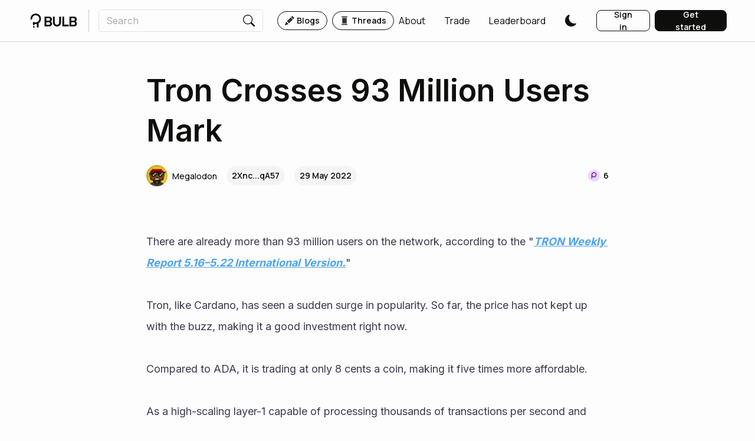

--- FILE ---
content_type: text/html; charset=utf-8
request_url: https://www.bulbapp.io/p/89172dd0-9bbc-487c-b60a-4a9ef2741d2e/tron-crosses-93-million-users-mark
body_size: 21997
content:
<!DOCTYPE html><html><meta charSet="utf-8"/><link rel="preconnect" href="https://fonts.googleapis.com"/><link rel="preconnect" href="https://fonts.gstatic.com" crossorigin=""/><link rel="preload" href="https://fonts.googleapis.com/css2?family=Manrope:wght@200;300;400;500;600;700;800&amp;display=swap" as="style"/><link rel="preload" href="https://fonts.googleapis.com/css2?family=Inter:wght@100;200;300;400;500;600;700;800;900&amp;family=Manrope:wght@200;300;400;500;600;700;800&amp;display=swap" as="style"/><meta name="naver-site-verification" content="66c20ef0e104948c55738949e15d8d592c66b4cc"/><head><meta charSet="utf-8"/><meta name="viewport" content="initial-scale=1.0, width=device-width"/><link rel="apple-touch-icon" sizes="180x180" href="/apple-touch-icon.png"/><link rel="icon" type="image/png" sizes="32x32" href="/favicon-32x32.png"/><link rel="icon" type="image/png" sizes="16x16" href="/favicon-16x16.png"/><link rel="manifest" href="/site.webmanifest"/><link rel="mask-icon" href="/safari-pinned-tab.svg" color="#0e0e0c"/><meta name="msapplication-TileColor" content="#0e0e0c"/><meta name="theme-color" content="#ffffff"/><title>Tron Crosses 93 Million Users Mark | BULB</title><meta name="description" content="There are already more than 93 million users on the network, according to the &quot;TRON Weekly Report 5.16–5.22 International Version.&quot;"/><meta name="og:title" content="Tron Crosses 93 Million Users Mark | BULB"/><meta name="og:description" content="There are already more than 93 million users on the network, according to the &quot;TRON Weekly Report 5.16–5.22 International Version.&quot;"/><meta name="og:image" content="https://cdn.bulbapp.io/frontend/images/395fdfdb-6204-428e-9ed2-487fb1e3cbc3/1"/><meta property="og:url" content="https://www.bulbapp.io/p/89172dd0-9bbc-487c-b60a-4a9ef2741d2e/tron-crosses-93-million-users-mark"/><meta name="image" content="https://cdn.bulbapp.io/frontend/images/395fdfdb-6204-428e-9ed2-487fb1e3cbc3/1"/><meta name="author" content="Megalodon"/><meta name="twitter:card" content="summary"/><meta name="twitter:title" content="Tron Crosses 93 Million Users Mark | BULB"/><meta name="twitter:description" content="There are already more than 93 million users on the network, according to the &quot;TRON Weekly Report 5.16–5.22 International Version.&quot;"/><meta name="twitter:image" content="https://cdn.bulbapp.io/frontend/images/395fdfdb-6204-428e-9ed2-487fb1e3cbc3/1"/><link rel="canonical" href="https://www.bulbapp.io/p/89172dd0-9bbc-487c-b60a-4a9ef2741d2e/tron-crosses-93-million-users-mark"/><script type="application/ld+json">{"@context":"https://schema.org","@type":"Article","headline":"Tron Crosses 93 Million Users Mark","description":"There are already more than 93 million users on the network, according to the &quot;TRON Weekly Report 5.16–5.22 International Version.&quot;","image":"https://cdn.bulbapp.io/frontend/images/395fdfdb-6204-428e-9ed2-487fb1e3cbc3/1","datePublished":"2022-05-29T21:01:26.812Z","dateModified":"2022-05-29T21:01:26.812Z","author":{"@type":"Person","name":"Megalodon","url":"https://www.bulbapp.io/u/2XncvxF9jMPoLffKLtvc3L736kkjQ3LgBC4ZLiCVqA57/megalodon"}}</script><meta name="robots" content="index,follow"/><meta name="apple-itunes-app" content="app-id=6737652767, app-argument=https://www.bulbapp.io/p/89172dd0-9bbc-487c-b60a-4a9ef2741d2e/tron-crosses-93-million-users-mark"/><meta name="google-adsense-account" content="ca-pub-2227509649054182"/><meta name="next-head-count" content="26"/><link rel="preload" href="https://cdn.bulbapp.io/apps/frontend/_next/static/css/54cb9bd736c03b8b.css" as="style"/><link rel="stylesheet" href="https://cdn.bulbapp.io/apps/frontend/_next/static/css/54cb9bd736c03b8b.css" data-n-g=""/><link rel="preload" href="https://cdn.bulbapp.io/apps/frontend/_next/static/css/78d96c595884f8d9.css" as="style"/><link rel="stylesheet" href="https://cdn.bulbapp.io/apps/frontend/_next/static/css/78d96c595884f8d9.css" data-n-p=""/><link rel="preload" href="https://cdn.bulbapp.io/apps/frontend/_next/static/css/36a61f0551896fc8.css" as="style"/><link rel="stylesheet" href="https://cdn.bulbapp.io/apps/frontend/_next/static/css/36a61f0551896fc8.css" data-n-p=""/><link rel="preload" href="https://cdn.bulbapp.io/apps/frontend/_next/static/css/5c6b0adeb75522b4.css" as="style"/><link rel="stylesheet" href="https://cdn.bulbapp.io/apps/frontend/_next/static/css/5c6b0adeb75522b4.css"/><noscript data-n-css=""></noscript><script defer="" nomodule="" src="https://cdn.bulbapp.io/apps/frontend/_next/static/chunks/polyfills-c67a75d1b6f99dc8.js"></script><script defer="" src="https://cdn.bulbapp.io/apps/frontend/_next/static/chunks/2320-befc1b0aa53a0346.js"></script><script defer="" src="https://cdn.bulbapp.io/apps/frontend/_next/static/chunks/7073.8021a0da04f2fae8.js"></script><script defer="" src="https://cdn.bulbapp.io/apps/frontend/_next/static/chunks/1592.8cc8f35284fc8207.js"></script><script defer="" src="https://cdn.bulbapp.io/apps/frontend/_next/static/chunks/1932-b01f59ff4846fe0b.js"></script><script defer="" src="https://cdn.bulbapp.io/apps/frontend/_next/static/chunks/9328-8417da96b59a520b.js"></script><script defer="" src="https://cdn.bulbapp.io/apps/frontend/_next/static/chunks/1681.7e9c10abf6494860.js"></script><script src="https://cdn.bulbapp.io/apps/frontend/_next/static/chunks/webpack-e47e100b5f3b0e9f.js" defer=""></script><script src="https://cdn.bulbapp.io/apps/frontend/_next/static/chunks/framework-fa5a475b7c40bcad.js" defer=""></script><script src="https://cdn.bulbapp.io/apps/frontend/_next/static/chunks/main-9e4ffbfe6122172b.js" defer=""></script><script src="https://cdn.bulbapp.io/apps/frontend/_next/static/chunks/pages/_app-e8c6d81041c74d38.js" defer=""></script><script src="https://cdn.bulbapp.io/apps/frontend/_next/static/chunks/8015bd09-fad0ab5030f0a453.js" defer=""></script><script src="https://cdn.bulbapp.io/apps/frontend/_next/static/chunks/5785-22c6282cea15a673.js" defer=""></script><script src="https://cdn.bulbapp.io/apps/frontend/_next/static/chunks/4316-15da4f55915cfe69.js" defer=""></script><script src="https://cdn.bulbapp.io/apps/frontend/_next/static/chunks/8286-26dcc0df88411fa6.js" defer=""></script><script src="https://cdn.bulbapp.io/apps/frontend/_next/static/chunks/782-5267ecc3db4463ea.js" defer=""></script><script src="https://cdn.bulbapp.io/apps/frontend/_next/static/chunks/702-0922835ec9fb1189.js" defer=""></script><script src="https://cdn.bulbapp.io/apps/frontend/_next/static/chunks/2307-16e3a086b3b4dd77.js" defer=""></script><script src="https://cdn.bulbapp.io/apps/frontend/_next/static/chunks/984-e4a20beead80b1f5.js" defer=""></script><script src="https://cdn.bulbapp.io/apps/frontend/_next/static/chunks/9805-c66189ff913a1cbf.js" defer=""></script><script src="https://cdn.bulbapp.io/apps/frontend/_next/static/chunks/9495-388282afd7481b04.js" defer=""></script><script src="https://cdn.bulbapp.io/apps/frontend/_next/static/chunks/2917-3d2535347a4d2613.js" defer=""></script><script src="https://cdn.bulbapp.io/apps/frontend/_next/static/chunks/7016-5d14d99497627353.js" defer=""></script><script src="https://cdn.bulbapp.io/apps/frontend/_next/static/chunks/4235-aad75aa472e95e10.js" defer=""></script><script src="https://cdn.bulbapp.io/apps/frontend/_next/static/chunks/9928-dd73bbc1f9aa41de.js" defer=""></script><script src="https://cdn.bulbapp.io/apps/frontend/_next/static/chunks/4164-a2285557fb09a81e.js" defer=""></script><script src="https://cdn.bulbapp.io/apps/frontend/_next/static/chunks/6382-b01cb10ca0c0fee6.js" defer=""></script><script src="https://cdn.bulbapp.io/apps/frontend/_next/static/chunks/2774-a7f5221bc02acdbe.js" defer=""></script><script src="https://cdn.bulbapp.io/apps/frontend/_next/static/chunks/4201-5618c205369de7b8.js" defer=""></script><script src="https://cdn.bulbapp.io/apps/frontend/_next/static/chunks/1292-5d59fcd0c4424bfb.js" defer=""></script><script src="https://cdn.bulbapp.io/apps/frontend/_next/static/chunks/5225-2a9122b0e1525d1f.js" defer=""></script><script src="https://cdn.bulbapp.io/apps/frontend/_next/static/chunks/8418-4fb3047c3d04952c.js" defer=""></script><script src="https://cdn.bulbapp.io/apps/frontend/_next/static/chunks/3322-4cc6eb24761dc944.js" defer=""></script><script src="https://cdn.bulbapp.io/apps/frontend/_next/static/chunks/pages/p/%5B_id%5D/%5B_title%5D-4b4719aa73adee02.js" defer=""></script><script src="https://cdn.bulbapp.io/apps/frontend/_next/static/R07l2XV9tGTXlA7ptQb5F/_buildManifest.js" defer=""></script><script src="https://cdn.bulbapp.io/apps/frontend/_next/static/R07l2XV9tGTXlA7ptQb5F/_ssgManifest.js" defer=""></script></head><body data-bs-theme="light"><div id="__next" data-reactroot=""><link rel="preconnect" href="https://www.google.com"/><link rel="preconnect" href="https://www.gstatic.com" crossorigin="anonymous"/><script id="google-recaptcha-v3"></script><div><div><div class="bulb-navigation-container"><nav class="px-5 py-3 bulb-navigation navbar navbar-expand navbar-light fixed-top"><a href="/" class="d-flex flex-row align-items-center navbar-brand"><span class="icon"><svg xmlns="http://www.w3.org/2000/svg" viewBox="0 0 82 25" class="glyph" width="86" height="24" fill="currentColor"><circle cx="5.9" cy="23.5" r="1.5"></circle><path d="M18.6 9.14v.31c0 3.21-1.67 6.04-4.19 7.67v6.38c0 .82-.67 1.49-1.5 1.49s-1.5-.67-1.5-1.49v-5.12c-.63.15-1.29.22-1.96.22h-.31c-.6 0-1.18-.06-1.74-.17v.67c0 .52-.29 1.02-.74 1.29-.23.14-.5.21-.76.21-.5 0-.98-.26-1.25-.68-.17-.26-.25-.55-.25-.86V16.3a1.498 1.498 0 0 1 2.08-1.38c.22.1.43.2.66.28s.46.15.7.21.47.1.71.12c.5.06 1 .07 1.5 0 .44-.05.88-.15 1.3-.3s.81-.33 1.19-.56.72-.49 1.04-.78c.06-.06.12-.11.18-.17 1.14-1.14 1.85-2.72 1.85-4.45s-.71-3.31-1.85-4.46c-1.14-1.14-2.72-1.85-4.45-1.85S6 3.67 4.85 4.81A6.317 6.317 0 0 0 3 9.22v.05c-.03.81-.69 1.45-1.49 1.45s-1.5-.67-1.5-1.5v-.11C0 4.11 4.11 0 9.14 0h.31c5.03 0 9.15 4.11 9.15 9.14Z" fill-rule="evenodd"></path><g><path d="M24.9 22.6V5.4h8c1.5 0 2.7.4 3.6 1.3.9.9 1.4 2 1.4 3.5 0 1.1-.3 2-.9 2.8-.3.4-.6.7-.9.9v.1c.4.2.7.5 1 .9.7.8 1 1.8 1 2.9 0 1.4-.5 2.6-1.4 3.5s-2.1 1.3-3.6 1.3h-8.2Zm3.2-10.1h4.4c.6 0 1.1-.2 1.5-.6.4-.4.6-.9.6-1.5 0-.7-.2-1.2-.6-1.6-.4-.4-.9-.6-1.5-.6h-4.4v4.3Zm0 7.3h4.7c.6 0 1-.2 1.5-.6.4-.4.6-1 .6-1.6s-.2-1.1-.6-1.6c-.4-.4-.9-.6-1.5-.6h-4.7v4.4ZM39.7 15.6V5.4h3.2v10.2c0 1.2.4 2.2 1.1 3 .8.8 1.7 1.2 2.8 1.2s2-.4 2.8-1.2c.8-.8 1.1-1.8 1.1-3V5.4h3.2v10.2c0 2.2-.6 4-1.9 5.3-1.3 1.3-3 2-5.2 2s-3.9-.7-5.2-2c-1.2-1.3-1.9-3.1-1.9-5.3ZM56.3 22.6V5.4h3.2v14.1h8.1v3.1H56.3ZM68.8 22.6V5.4h8c1.5 0 2.7.4 3.6 1.3.9.9 1.4 2 1.4 3.5 0 1.1-.3 2-.9 2.8-.3.4-.6.7-.9.9v.1c.4.2.7.5 1 .9.7.8 1 1.8 1 2.9 0 1.4-.5 2.6-1.4 3.5s-2.1 1.3-3.6 1.3h-8.2Zm3.1-10.1h4.4c.6 0 1.1-.2 1.5-.6.4-.4.6-.9.6-1.5 0-.7-.2-1.2-.6-1.6-.4-.4-.9-.6-1.5-.6h-4.4v4.3Zm0 7.3h4.7c.6 0 1-.2 1.5-.6.4-.4.6-1 .6-1.6s-.2-1.1-.6-1.6c-.4-.4-.9-.6-1.5-.6h-4.7v4.4Z"></path></g></svg></span></a><div class="me-3 vr"></div><div class="me-auto navbar-nav"><div class="d-flex flex-row"><div><form class="position-relative"><div><div class="bulb-search-text-input form-group"><div class="bulb-text-input input-group"><input placeholder="Search" value="" name="Search" class="pe-0 form-control"/><span class="input-group-text"><button class="bulb-btn bulb-btn-spacing-none bulb-btn-transparent position-relative btn btn-transparent"><span class="d-flex flex-row justify-content-center align-items-center h-100"><span class="d-flex flex-row align-items-center h-100"><span class="icon"><svg xmlns="http://www.w3.org/2000/svg" fill="currentColor" viewBox="0 0 16 16" class="glyph" width="20" height="20"><path d="M11.742 10.344a6.5 6.5 0 1 0-1.397 1.398h-.001c.03.04.062.078.098.115l3.85 3.85a1 1 0 0 0 1.415-1.414l-3.85-3.85a1.007 1.007 0 0 0-.115-.1zM12 6.5a5.5 5.5 0 1 1-11 0 5.5 5.5 0 0 1 11 0z"></path></svg></span></span></span></button></span></div></div></div><div class="position-absolute h-fit w-100 rounded bulb-search-results"><div class="row"></div></div></form></div><div class="bulb-space flex-row bulb-space-align-center ms-4 d-flex flex-row align-items-center"><div class="bulb-space-item h-fit" style="margin-right:8px"><a href="/" class="bulb-tag-href"><div class="bulb-tag bulb-tag-teal bulb-tag-checkable bulb-tag-size-lg bulb-tag-bordered bulb-tag-rounded bulb-tag-spacing-md user-select-none"><span class="bulb-tag-icon"><span class="icon"><svg xmlns="http://www.w3.org/2000/svg" fill="currentColor" viewBox="0 0 16 16" class="glyph" width="16" height="16"><path d="M12.854.146a.5.5 0 0 0-.707 0L10.5 1.793 14.207 5.5l1.647-1.646a.5.5 0 0 0 0-.708l-3-3zm.646 6.061L9.793 2.5 3.293 9H3.5a.5.5 0 0 1 .5.5v.5h.5a.5.5 0 0 1 .5.5v.5h.5a.5.5 0 0 1 .5.5v.5h.5a.5.5 0 0 1 .5.5v.207l6.5-6.5zm-7.468 7.468A.5.5 0 0 1 6 13.5V13h-.5a.5.5 0 0 1-.5-.5V12h-.5a.5.5 0 0 1-.5-.5V11h-.5a.5.5 0 0 1-.5-.5V10h-.5a.499.499 0 0 1-.175-.032l-.179.178a.5.5 0 0 0-.11.168l-2 5a.5.5 0 0 0 .65.65l5-2a.5.5 0 0 0 .168-.11l.178-.178z"></path></svg></span></span><span class="bulb-tag-content">Blogs</span></div></a></div><div class="bulb-space-item h-fit"><a href="/thread" class="bulb-tag-href"><div class="bulb-tag bulb-tag-teal bulb-tag-checkable bulb-tag-size-lg bulb-tag-bordered bulb-tag-rounded bulb-tag-spacing-md user-select-none"><span class="bulb-tag-icon"><span class="icon"><svg xmlns="http://www.w3.org/2000/svg" xml:space="preserve" viewBox="0 0 35 35" class="glyph" width="16" height="16" fill="currentColor"><path d="M9.5 5.5h16c1.7 0 3-1.3 3-3 0-.6-.4-1-1-1h-20c-.6 0-1 .4-1 1 0 1.7 1.3 3 3 3zM25.5 29.5h-16c-1.7 0-3 1.3-3 3 0 .6.4 1 1 1h20c.6 0 1-.4 1-1 0-1.7-1.3-3-3-3zM9.5 7.5h16v20h-16z"></path></svg></span></span><span class="bulb-tag-content">Threads</span></div></a></div></div></div></div><div class="ms-auto navbar-nav"><div class="bulb-space flex-row bulb-space-align-end ms-2 align-items-center"><div class="bulb-space-item h-fit"><a class="me-4 d-flex flex-row bulb-link-dark" href="/about" target="_self" rel="noopener noreferrer" role="button"><span class="d-flex flex-row align-items-center overflow-hidden">About</span></a></div><div class="bulb-space-item h-fit" style="margin-left:8px"><a class="me-4 d-flex flex-row bulb-link-dark" href="/swap" target="_self" rel="noopener noreferrer" role="button"><span class="d-flex flex-row align-items-center overflow-hidden">Trade</span></a></div><div class="bulb-space-item h-fit" style="margin-left:8px"><a class="me-4 d-flex flex-row bulb-link-dark" href="/leaderboard" target="_self" rel="noopener noreferrer" role="button"><span class="d-flex flex-row align-items-center overflow-hidden">Leaderboard</span></a></div><div class="bulb-space-item h-fit" style="margin-left:8px"><div class="d-flex flex-row align-items-center"><button class="bulb-btn styles_themeButton__W_S_0 me-4 bulb-btn-spacing-none bulb-btn-transparent position-relative btn btn-transparent"><span class="d-flex flex-row justify-content-center align-items-center h-100"><span class="d-flex flex-row align-items-center h-100"><span class="icon"><svg xmlns="http://www.w3.org/2000/svg" fill="currentColor" viewBox="0 0 16 16" class="glyph styles_themeButtonIcon__dSkdM styles_darkTheme__AbBi_" width="20" height="20"><path d="M6 .278a.768.768 0 0 1 .08.858 7.208 7.208 0 0 0-.878 3.46c0 4.021 3.278 7.277 7.318 7.277.527 0 1.04-.055 1.533-.16a.787.787 0 0 1 .81.316.733.733 0 0 1-.031.893A8.349 8.349 0 0 1 8.344 16C3.734 16 0 12.286 0 7.71 0 4.266 2.114 1.312 5.124.06A.752.752 0 0 1 6 .278z"></path></svg></span></span></span></button></div></div></div><div class="ms-2"><div class="bulb-space flex-row bulb-space-align-center"><div class="bulb-space-item h-fit" style="margin-right:8px"><button id="login_signinbutton" class="bulb-btn bulb-btn-spacing-md bulb-btn-outline-dark bulb-btn-outline-light-dark-mode w-100 position-relative btn btn-outline-dark"><span class="d-flex flex-row justify-content-center align-items-center h-100"><span class="d-flex flex-row align-items-center h-100">Sign in</span></span></button></div><div class="bulb-space-item h-fit"><button id="register_getstartedbutton" class="bulb-btn bulb-btn-spacing-md bulb-btn-dark bulb-btn-light-dark-mode w-100 position-relative btn btn-dark"><span class="d-flex flex-row justify-content-center align-items-center h-100"><span class="d-flex flex-row align-items-center h-100">Get started</span></span></button></div></div></div></div></nav></div></div><div style="overflow-y:unset"><main class="App"><div class="bulb-page"><div class="d-flex justify-content-center row"><div class="layout-md row"><div class="px-2 row"><div class="d-none d-md-block row"></div><h1 class="bulb-typography bulb-typography-h800 font-inter text-break article-title" heading="800">Tron Crosses 93 Million Users Mark</h1></div><div class="mt-4 mb-3 px-2 row"><div class="row"><div class="bulb-space flex-row flex-wrap bulb-space-align-center justify-content-between"><div class="bulb-space-item h-fit" style="margin-right:8px;margin-bottom:8px"><div class="bulb-space flex-row bulb-space-align-center align-items-center"><div class="bulb-space-item h-fit" style="margin-right:16px"><div style="max-width:200px"><span class="d-flex flex-row justify-content-center align-items-center" data-testid="avatar"><a class="overflow-hidden d-flex flex-row bulb-link-dark" href="/u/2XncvxF9jMPoLffKLtvc3L736kkjQ3LgBC4ZLiCVqA57/megalodon" target="_self" rel="noopener noreferrer" role="button"><span class="d-flex flex-row align-items-center me-2"><div class="d-flex flex-row align-items-center"><img class="img-cover lh-1 rounded-circle" style="background-color:#FFAA97;width:36px;height:36px" src="https://cdn.bulbapp.io/frontend/images/d4a8d696-d866-4d0b-b328-a62d8e7b35b9/1" alt="Megalodon"/></div></span><span class="d-flex flex-row align-items-center overflow-hidden"><span class="bulb-avatar-sm d-inline-block text-truncate bulb-avatar-name">Megalodon</span></span></a></span></div></div><div class="bulb-space-item h-fit" style="margin-right:16px"><div class="bulb-tag bulb-tag-checked bulb-tag-size-lg bulb-tag-rounded bulb-tag-spacing-undefined user-select-none"><span class="bulb-tag-content">2Xnc...qA57</span></div></div><div class="bulb-space-item h-fit"><div class="bulb-tag bulb-tag-checked bulb-tag-size-lg bulb-tag-rounded bulb-tag-spacing-undefined user-select-none"><span class="bulb-tag-content">29 May 2022</span></div></div></div></div><div class="bulb-space-item h-fit" style="margin-bottom:8px"><div class="w-fit d-flex flex-row align-items-center"><div class="bulb-tag bulb-tag-transparent bulb-tag-checked bulb-tag-size-sm bulb-tag-spacing-undefined user-select-none px-0 border-0" data-testid="points-badge"><span class="bulb-tag-icon"><span class="icon"><svg viewBox="0 0 32 32" fill="currentColor" xmlns="http://www.w3.org/2000/svg" class="glyph" width="24" height="24"><path d="M30 16c0 7.732-6.268 14-14 14S2 23.732 2 16 8.268 2 16 2s14 6.268 14 14Z" fill="#ECD3FF"></path><path fill-rule="evenodd" clip-rule="evenodd" d="M16 3C8.82 3 3 8.82 3 16s5.82 13 13 13 13-5.82 13-13S23.18 3 16 3ZM1 16C1 7.716 7.716 1 16 1c8.284 0 15 6.716 15 15 0 8.284-6.716 15-15 15-8.284 0-15-6.716-15-15Z" fill="#F9F9F9"></path><path d="M16 8.012c-3.106 0-5.646 2.444-5.82 5.528a2.98 2.98 0 0 0-.01.265v8.207c0 .51.413.926.92.926.507 0 .92-.415.92-.926v-3.855A5.784 5.784 0 0 0 16 19.75c3.22 0 5.832-2.626 5.832-5.868 0-3.241-2.611-5.87-5.832-5.87Zm0 9.867c-2.193 0-3.972-1.79-3.972-3.998 0-2.207 1.78-4 3.972-4 2.193 0 3.972 1.791 3.972 4 0 2.21-1.779 3.998-3.972 3.998Z" fill="#5F1A93"></path></svg></span></span><span class="bulb-tag-content"><span class="bulb-typography bulb-typography-bold bulb-typography-span">6</span></span></div></div></div></div></div></div><div class="px-2 mb-5 row"><div class="quill"><div class="ql-container ql-bubble ql-disabled"><div class="ql-editor"><div><p><br>There are already more than 93 million users on the network, according to the "<a href="https://trondao.medium.com/tron-weekly-report-5-16-5-22-international-version-4eb4c49fd25a"><strong><em>TRON Weekly Report 5.16–5.22 International Version.</em></strong></a>"<br><br>Tron, like Cardano, has seen a sudden surge in popularity. So far, the price has not kept up with the buzz, making it a good investment right now.&nbsp;<br><br>Compared to ADA, it is trading at only 8 cents a coin, making it five times more affordable.<br><br>As a high-scaling layer-1 capable of processing thousands of transactions per second and founded by notable entrepreneur Justin Sun in 2018, the cryptocurrency has grown in significance since its inception in 2018.&nbsp;<br><br>The network's purchase of BitTorrent (BTT), a file-sharing service, is noteworthy.<br><br>Tron, like Cardano, seems to be a great investment right now since its user base is continually expanding.<br><br>About 1.5 million of these accounts were created in the week preceding the report.&nbsp;<br><br>It has lately created a stablecoin (USDD) with a $10 billion reserve, notable for its over-collateralization.<br><br></p><h4>References (Example)</h4><p>[1] &lt;name&gt;, '&lt;title&gt;' (online, &lt;year&gt;) &lt;link&gt;.<br>[2] BULB, 'Write to Earn. Read to Earn' (online, 2022) &lt;https://www.bulbapp.io/&gt;<br></p></div></div></div></div></div><div class="px-2 mb-5 row"><div class="bulb-card bulb-card-rounded overflow-hidden"><div class="bulb-background bulb-background-teal p-4 p-md-5"><div class="bulb-background-circle-vertical bulb-background-teal-circle-vertical" style="width:1152px;height:768px;top:60%"></div><div class="bulb-background-content h-100"><div class="d-flex flex-row justify-content-center row"><h2 class="bulb-typography bulb-typography-dark bulb-typography-h600 text-center mb-4 text-break" heading="600">BULB: The Future of Social Media in Web3</h2><a role="button" tabindex="0" href="/about" target="_blank" class="bulb-btn w-fit bulb-btn-spacing-md bulb-btn-dark position-relative btn btn-dark"><span class="d-flex flex-row justify-content-center align-items-center h-100"><span class="d-flex flex-row align-items-center h-100">Learn more</span></span></a></div></div></div></div></div><div class="px-2 mb-5 row"><div><div class="react-horizontal-scrolling-menu--wrapper "><div class="react-horizontal-scrolling-menu--scroll-container "><div class="react-horizontal-scrolling-menu--item " data-index="0"><div class="bulb-space flex-row bulb-space-align-center"><div class="bulb-space-item h-fit" style="margin-right:8px"><a href="/tag/technology" class="bulb-tag-href" data-testid="topic-tag"><div class="bulb-tag bulb-tag-checkable bulb-tag-checked bulb-tag-size-lg bulb-tag-rounded bulb-tag-spacing-lg user-select-none"><span class="bulb-tag-content">Technology</span></div></a></div><div class="bulb-space-item h-fit" style="margin-right:8px"><a href="/tag/cryptocurrencies" class="bulb-tag-href" data-testid="topic-tag"><div class="bulb-tag bulb-tag-checkable bulb-tag-checked bulb-tag-size-lg bulb-tag-rounded bulb-tag-spacing-lg user-select-none"><span class="bulb-tag-content">Cryptocurrencies</span></div></a></div><div class="bulb-space-item h-fit"><a href="/tag/blockchain" class="bulb-tag-href" data-testid="topic-tag"><div class="bulb-tag bulb-tag-checkable bulb-tag-checked bulb-tag-size-lg bulb-tag-rounded bulb-tag-spacing-lg user-select-none"><span class="bulb-tag-content">Blockchain</span></div></a></div></div></div></div></div></div></div><div class="d-flex flex-row justify-content-between mb-5 px-2 row"><div class="bulb-space flex-row flex-wrap bulb-space-align-start d-flex flex-column flex-sm-row justify-content-sm-between mb-2"><div class="bulb-space-item h-fit" style="margin-right:16px;margin-bottom:16px"><div class="bulb-space flex-row bulb-space-align-center"><div class="bulb-space-item h-fit" style="margin-right:16px"><div class="position-relative"><button class="bulb-btn styles_bulb-reaction-button__cgq8v bulb-btn-spacing-none bulb-btn-transparent position-relative btn btn-transparent"><span class="d-flex flex-row justify-content-center align-items-center h-100"><span class="me-1 d-flex flex-row align-items-center h-100"><span class="icon" data-testid="reader-bulbmoji-icon"><svg xmlns="http://www.w3.org/2000/svg" viewBox="0 0 32 32" class="glyph opacity-50" width="32" height="32" fill="currentColor"><g><path d="M26.98 14.23v-.19c-.03-.58-.08-1.11-.12-1.56-.01-.14-.03-.31-.06-.5 0-.04-.01-.08-.01-.11-.01-.09-.02-.17-.04-.25-.29-2.41-1.41-4.65-3.16-6.36-1.84-1.8-4.26-2.89-6.83-3.09-2.57-.19-5.12.53-7.2 2.03-2.07 1.5-3.53 3.68-4.12 6.16-.52 2.19-.32 4.48.54 6.55.19.46.74.63 1.18.41.34-.17.52-.52.52-.88 0-.13-.02-.26-.07-.38-.67-1.67-.8-3.52-.39-5.28.49-2.06 1.7-3.87 3.43-5.12a9.018 9.018 0 0 1 5.98-1.68c2.14.16 4.15 1.07 5.68 2.56a8.966 8.966 0 0 1 2.67 5.59c.09.96.01 1.91-.2 2.83-.1-.71-.37-1.35-.89-1.87-.24-.24-.52-.43-.84-.56a3.564 3.564 0 0 0-3.53-3.12c-1.96 0-3.56 1.6-3.56 3.56s1.6 3.56 3.56 3.56c1.49 0 2.78-.93 3.3-2.24.72.81.35 2.68.03 4.33-.01.04-.01.07-.02.11a8.956 8.956 0 0 1-4.61 2.79c-1.79.44-3.66.32-5.37-.32a.802.802 0 0 0-.21-.05c-.28-.04-.57.04-.79.22a.95.95 0 0 0-.33.74v3.92c0 .5.41.91.92.91s.91-.41.91-.91v-2.79c1.69.45 3.48.47 5.19.07v5.64c0 .51.41.91.91.91s.91-.4.91-.91v-6.24c.76-.32 1.49-.74 2.15-1.23.04.71.26 1.31.83 1.69a1.865 1.865 0 0 0 1.55.25c.61-.17 2.48-.71 2.09-9.19Zm-7.46.89c-1.19 0-2.16-.96-2.16-2.15s.97-2.16 2.16-2.16 2.16.97 2.16 2.16-.97 2.15-2.16 2.15Zm4.93 6.77s-.15 0-.21-.04c-.25-.17-.14-1.1.01-1.98.22-.24.41-.49.6-.75s.37-.53.53-.81c-.17 2.48-.64 3.5-.93 3.58Z"></path><circle cx="12.44" cy="28.95" r="0.91"></circle></g><g><path d="M13.81 12.33c-.04.38-.23.72-.53.96-.26.21-.57.32-.9.32h-.16c-.38-.04-.73-.23-.96-.53s-.35-.68-.31-1.06c.09-.79.8-1.35 1.59-1.27.38.04.72.23.96.53s.35.68.31 1.06ZM20.95 13.12c-.04.38-.23.72-.53.96-.26.21-.57.31-.89.31h-.16c-.38-.04-.72-.23-.96-.53s-.35-.68-.31-1.06c.04-.38.23-.72.53-.96a1.435 1.435 0 0 1 2.33 1.27ZM14.49 10.27c-.3.27-.75.24-1.08 0-.4-.28-.86-.46-1.34-.54-.49-.08-.98-.04-1.44.11-.38.12-.83 0-1.03-.34-.2-.35-.09-.8.29-.95.76-.3 1.59-.39 2.41-.26.82.13 1.58.47 2.22.98.31.25.29.72-.01.99ZM18.48 18.46a4.6 4.6 0 0 1-1.51.73c-.78.21-1.6.22-2.39.02s-1.5-.6-2.09-1.16a4.54 4.54 0 0 1-.98-1.36c-.17-.36.05-.77.44-.89.39-.11.79.11.98.46.15.27.34.52.57.73.4.39.9.66 1.44.8.54.14 1.11.13 1.64-.01.3-.08.59-.21.85-.37.34-.21.8-.22 1.08.06s.29.75-.04.99Z"></path></g><path d="M26.79 11.87c-.01-.09-.02-.17-.04-.25h.01c0 .09.02.17.03.25Z"></path></svg></span></span><span class="d-flex flex-row align-items-center h-100"><span class="bulb-typography bulb-typography-span">6<!-- --> Read</span></span></span></button></div></div><div class="bulb-space-item h-fit" style="margin-right:16px"><div class="position-relative"><button class="bulb-btn styles_bulb-reaction-button__cgq8v bulb-btn-spacing-none bulb-btn-transparent position-relative btn btn-transparent"><span class="d-flex flex-row justify-content-center align-items-center h-100"><span class="me-1 d-flex flex-row align-items-center h-100"><span class="icon" data-testid="positive-reactor-bulbmoji-icon"><svg xmlns="http://www.w3.org/2000/svg" viewBox="0 0 32 32" class="glyph opacity-50" width="32" height="32" fill="currentColor"><g><path d="M24.85 19.12c-1.14 1.59-2.7 2.83-4.49 3.59v6.24c0 .51-.4.91-.91.91s-.91-.4-.91-.91v-5.64c-1.71.4-3.5.38-5.19-.07v2.79c0 .5-.41.91-.91.91s-.92-.41-.92-.91v-3.92c0-.28.1-.56.33-.74a1.037 1.037 0 0 1 1-.17c1.71.64 3.58.76 5.37.32a8.95 8.95 0 0 0 5.14-3.45 8.857 8.857 0 0 0 1.62-5.94 8.966 8.966 0 0 0-2.67-5.59 9.117 9.117 0 0 0-5.68-2.56c-2.14-.16-4.26.43-5.98 1.68a8.826 8.826 0 0 0-3.43 5.12c-.41 1.76-.28 3.61.39 5.28.05.12.07.25.07.38 0 .36-.18.71-.52.88-.44.22-.99.05-1.18-.41-.86-2.07-1.06-4.36-.54-6.55.59-2.48 2.05-4.66 4.12-6.16 2.08-1.5 4.63-2.22 7.2-2.03 2.57.2 4.99 1.29 6.83 3.09 1.84 1.8 2.98 4.18 3.21 6.72.23 2.54-.46 5.07-1.95 7.14Z"></path><circle cx="12.44" cy="28.95" r="0.91"></circle></g><g><circle cx="11.18" cy="12.15" r="1.69"></circle><circle cx="20.82" cy="12.15" r="1.69"></circle><path d="M18.17 17.08v.24c0 1.13-.92 2.05-2.05 2.05s-2.05-.92-2.05-2.05v-.24c0-1.13.92-2.05 2.05-2.05s2.05.92 2.05 2.05Z"></path></g></svg></span></span><span class="d-flex flex-row align-items-center h-100"><span class="bulb-typography bulb-typography-span"> Wow</span></span></span></button></div></div><div class="bulb-space-item h-fit"><div class="position-relative"><button class="bulb-btn styles_bulb-reaction-button__cgq8v bulb-btn-spacing-none bulb-btn-transparent position-relative btn btn-transparent"><span class="d-flex flex-row justify-content-center align-items-center h-100"><span class="me-1 d-flex flex-row align-items-center h-100"><span class="icon" data-testid="negative-reactor-bulbmoji-icon"><svg xmlns="http://www.w3.org/2000/svg" viewBox="0 0 32 32" class="glyph opacity-50" width="32" height="32" fill="currentColor"><g><path d="M24.85 19.12c-1.14 1.59-2.7 2.83-4.49 3.59v6.24c0 .51-.4.91-.91.91s-.91-.4-.91-.91v-5.64c-1.71.4-3.5.38-5.19-.07v2.79c0 .5-.41.91-.91.91s-.92-.41-.92-.91v-3.92c0-.28.1-.56.33-.74a1.037 1.037 0 0 1 1-.17c1.71.64 3.58.76 5.37.32a8.95 8.95 0 0 0 5.14-3.45 8.857 8.857 0 0 0 1.62-5.94 8.966 8.966 0 0 0-2.67-5.59 9.117 9.117 0 0 0-5.68-2.56c-2.14-.16-4.26.43-5.98 1.68a8.826 8.826 0 0 0-3.43 5.12c-.41 1.76-.28 3.61.39 5.28.05.12.07.25.07.38 0 .36-.18.71-.52.88-.44.22-.99.05-1.18-.41-.86-2.07-1.06-4.36-.54-6.55.59-2.48 2.05-4.66 4.12-6.16 2.08-1.5 4.63-2.22 7.2-2.03 2.57.2 4.99 1.29 6.83 3.09 1.84 1.8 2.98 4.18 3.21 6.72.23 2.54-.46 5.07-1.95 7.14Z"></path><circle cx="12.44" cy="28.95" r="0.91"></circle></g><g><path d="M14.57 12.06c0 .4-.32.72-.72.72h-4.3c-.4 0-.72-.32-.72-.72s.32-.72.72-.72h4.3c.4 0 .72.32.72.72ZM23.17 12.06c0 .4-.32.72-.72.72h-4.3c-.4 0-.72-.32-.72-.72s.32-.72.72-.72h4.3c.4 0 .72.32.72.72ZM18.87 16.6c0 .4-.32.72-.72.72h-4.3c-.4 0-.72-.32-.72-.72s.32-.72.72-.72h4.3c.4 0 .72.32.72.72Z"></path></g></svg></span></span><span class="d-flex flex-row align-items-center h-100"><span class="bulb-typography bulb-typography-span"> Meh</span></span></span></button></div></div></div></div><div class="bulb-space-item h-fit" style="margin-bottom:16px"><div class="bulb-space flex-row bulb-space-align-center ps-2 ps-sm-0 mt-3 mt-sm-0"><div class="bulb-space-item h-fit" style="margin-right:16px"><div class="w-fit"><div role="button" class="d-flex flex-row align-items-center"><span class="icon"><svg xmlns="http://www.w3.org/2000/svg" fill="currentColor" viewBox="0 0 16 16" class="glyph" width="20" height="20"><path d="M13.5 1a1.5 1.5 0 1 0 0 3 1.5 1.5 0 0 0 0-3zM11 2.5a2.5 2.5 0 1 1 .603 1.628l-6.718 3.12a2.499 2.499 0 0 1 0 1.504l6.718 3.12a2.5 2.5 0 1 1-.488.876l-6.718-3.12a2.5 2.5 0 1 1 0-3.256l6.718-3.12A2.5 2.5 0 0 1 11 2.5zm-8.5 4a1.5 1.5 0 1 0 0 3 1.5 1.5 0 0 0 0-3zm11 5.5a1.5 1.5 0 1 0 0 3 1.5 1.5 0 0 0 0-3z"></path></svg></span></div></div></div><div class="bulb-space-item h-fit"></div></div></div></div></div><div class="mb-5 row"><div class="row"><div><div class="d-flex flex-row justify-content-center row"><div class="position-relative w-fit"><ul class="bulb-carousel d-flex flex-row hide-scroll"><li class="bulb-carousel-item" id="0" style="width:320px"><div class="px-2 row"><div class="bulb-card bulb-card-rounded d-inline-block bulb-card-article-vertical bulb-card-article-bordered bulb-card-article-rounded" style="display:inline-block"><a href="/p/3f3590da-9d75-4f4f-ae2f-9ee461c2cc4a/generative-ai-is-changing-creative-production-pipelines-for-top-ai-startups"><img loading="lazy" class="bulb-card-article-vertical-cover overflow-hidden bulb-card-article-vertical-cover-rounded" src="https://cdn.bulbapp.io/frontend/images/972123dc-1195-46de-89d2-8c0f075df3dd/1" alt="Generative AI Is Changing Creative Production Pipelines for Top AI Startups"/></a><div class="bulb-card-article-vertical-body"><div class="bulb-space flex-row flex-wrap bulb-space-align-center mb-4"><div class="bulb-space-item h-fit" style="margin-right:8px;margin-bottom:8px"><span class="d-flex flex-row justify-content-center align-items-center" data-testid="avatar"><a class="overflow-hidden d-flex flex-row bulb-link-dark" href="/u/47UVFK3iNRjnqkU1Uk6Ahstb3KmU69iZNphswHqyeTs3/capitalbaynews" target="_self" rel="noopener noreferrer" role="button"><span class="d-flex flex-row align-items-center me-2"><div class="d-flex flex-row align-items-center"><img loading="lazy" class="img-cover lh-1 rounded-circle" style="background-color:#FFAA97;width:24px;height:24px" src="https://cdn.bulbapp.io/frontend/images/8f73bf52-bc18-471d-a52a-c6951240d837/1" alt="CapitalBay.News"/></div></span><span class="d-flex flex-row align-items-center overflow-hidden"><span class="bulb-avatar-xs d-inline-block text-truncate bulb-avatar-name">CapitalBay.News</span></span></a></span></div><div class="bulb-space-item-split" style="margin-bottom:8px;margin-right:8px"><span class="bulb-bullet">•</span></div><div class="bulb-space-item h-fit" style="margin-bottom:8px"><h6 class="bulb-typography bulb-typography-h100 bulb-card-article-created-text bulb-card-article-action-text" heading="100">27 Jan 2026</h6></div></div><a class="bulb-typography bulb-typography-h400 bulb-typography-underline text-decoration-none bulb-card-article-vertical-title" href="/p/3f3590da-9d75-4f4f-ae2f-9ee461c2cc4a/generative-ai-is-changing-creative-production-pipelines-for-top-ai-startups" heading="400">Generative AI Is Changing Creative Production Pipelines for Top AI Startups</a><div class="d-flex flex-row align-items-center justify-content-between mt-4 row"><div class="bulb-space flex-row bulb-space-align-center w-fit"><div class="bulb-space-item h-fit"><div class="bulb-card-article-action-text d-flex flex-row jsutify-content-center"><span class="lh-1 me-2"><span class="icon"><svg viewBox="0 0 32 32" fill="currentColor" xmlns="http://www.w3.org/2000/svg" class="glyph" width="20" height="20"><path d="M30 16c0 7.732-6.268 14-14 14S2 23.732 2 16 8.268 2 16 2s14 6.268 14 14Z" fill="#ECD3FF"></path><path fill-rule="evenodd" clip-rule="evenodd" d="M16 3C8.82 3 3 8.82 3 16s5.82 13 13 13 13-5.82 13-13S23.18 3 16 3ZM1 16C1 7.716 7.716 1 16 1c8.284 0 15 6.716 15 15 0 8.284-6.716 15-15 15-8.284 0-15-6.716-15-15Z" fill="#F9F9F9"></path><path d="M16 8.012c-3.106 0-5.646 2.444-5.82 5.528a2.98 2.98 0 0 0-.01.265v8.207c0 .51.413.926.92.926.507 0 .92-.415.92-.926v-3.855A5.784 5.784 0 0 0 16 19.75c3.22 0 5.832-2.626 5.832-5.868 0-3.241-2.611-5.87-5.832-5.87Zm0 9.867c-2.193 0-3.972-1.79-3.972-3.998 0-2.207 1.78-4 3.972-4 2.193 0 3.972 1.791 3.972 4 0 2.21-1.779 3.998-3.972 3.998Z" fill="#5F1A93"></path></svg></span></span><span class="d-flex flex-row align-items-center"><h6 class="bulb-typography bulb-typography-h100 bulb-points-badge-sm" heading="100">46</h6></span></div></div></div><div class="w-fit d-flex flex-row align-items-center"></div></div></div></div></div></li><li class="bulb-carousel-item" id="1" style="width:320px"><div class="px-2 row"><div class="bulb-card bulb-card-rounded d-inline-block bulb-card-article-vertical bulb-card-article-bordered bulb-card-article-rounded" style="display:inline-block"><a href="/p/039dd7b3-5364-46c9-b04e-cfa18d1e1f5f/cryptos-rulebook-europes-mica-regulation-explained"><img loading="lazy" class="bulb-card-article-vertical-cover overflow-hidden bulb-card-article-vertical-cover-rounded" src="https://cdn.bulbapp.io/frontend/images/83d4ad00-e23e-4468-bf11-1d052340bc27/1" alt="Crypto&#x27;s Rulebook: Europe&#x27;s MiCA Regulation Explained"/></a><div class="bulb-card-article-vertical-body"><div class="bulb-space flex-row flex-wrap bulb-space-align-center mb-4"><div class="bulb-space-item h-fit" style="margin-right:8px;margin-bottom:8px"><span class="d-flex flex-row justify-content-center align-items-center" data-testid="avatar"><a class="overflow-hidden d-flex flex-row bulb-link-dark" href="/u/14EhX6JimAnPfMoK1dP8CcHGm3L8DCR3KgD9uyoxh7Lv/sourceless" target="_self" rel="noopener noreferrer" role="button"><span class="d-flex flex-row align-items-center me-2"><div class="d-flex flex-row align-items-center"><img loading="lazy" class="img-cover lh-1 rounded-circle" style="background-color:#C68DFF;width:24px;height:24px" src="https://cdn.bulbapp.io/frontend/images/1ce26087-5620-4a29-8ddb-91a029310859/1" alt="SourceLess"/></div></span><span class="d-flex flex-row align-items-center overflow-hidden"><span class="bulb-avatar-xs d-inline-block text-truncate bulb-avatar-name">SourceLess</span></span></a></span></div><div class="bulb-space-item-split" style="margin-bottom:8px;margin-right:8px"><span class="bulb-bullet">•</span></div><div class="bulb-space-item h-fit" style="margin-bottom:8px"><h6 class="bulb-typography bulb-typography-h100 bulb-card-article-created-text bulb-card-article-action-text" heading="100">27 Jan 2026</h6></div></div><a class="bulb-typography bulb-typography-h400 bulb-typography-underline text-decoration-none bulb-card-article-vertical-title" href="/p/039dd7b3-5364-46c9-b04e-cfa18d1e1f5f/cryptos-rulebook-europes-mica-regulation-explained" heading="400">Crypto&#x27;s Rulebook: Europe&#x27;s MiCA Regulation Explained</a><div class="d-flex flex-row align-items-center justify-content-between mt-4 row"><div class="bulb-space flex-row bulb-space-align-center w-fit"><div class="bulb-space-item h-fit"><div class="bulb-card-article-action-text d-flex flex-row jsutify-content-center"><span class="lh-1 me-2"><span class="icon"><svg viewBox="0 0 32 32" fill="currentColor" xmlns="http://www.w3.org/2000/svg" class="glyph" width="20" height="20"><path d="M30 16c0 7.732-6.268 14-14 14S2 23.732 2 16 8.268 2 16 2s14 6.268 14 14Z" fill="#ECD3FF"></path><path fill-rule="evenodd" clip-rule="evenodd" d="M16 3C8.82 3 3 8.82 3 16s5.82 13 13 13 13-5.82 13-13S23.18 3 16 3ZM1 16C1 7.716 7.716 1 16 1c8.284 0 15 6.716 15 15 0 8.284-6.716 15-15 15-8.284 0-15-6.716-15-15Z" fill="#F9F9F9"></path><path d="M16 8.012c-3.106 0-5.646 2.444-5.82 5.528a2.98 2.98 0 0 0-.01.265v8.207c0 .51.413.926.92.926.507 0 .92-.415.92-.926v-3.855A5.784 5.784 0 0 0 16 19.75c3.22 0 5.832-2.626 5.832-5.868 0-3.241-2.611-5.87-5.832-5.87Zm0 9.867c-2.193 0-3.972-1.79-3.972-3.998 0-2.207 1.78-4 3.972-4 2.193 0 3.972 1.791 3.972 4 0 2.21-1.779 3.998-3.972 3.998Z" fill="#5F1A93"></path></svg></span></span><span class="d-flex flex-row align-items-center"><h6 class="bulb-typography bulb-typography-h100 bulb-points-badge-sm" heading="100">71</h6></span></div></div></div><div class="w-fit d-flex flex-row align-items-center"></div></div></div></div></div></li><li class="bulb-carousel-item" id="2" style="width:320px"><div class="px-2 row"><div class="bulb-card bulb-card-rounded d-inline-block bulb-card-article-vertical bulb-card-article-bordered bulb-card-article-rounded" style="display:inline-block"><a href="/p/3ad50f93-7c1e-440d-83c0-595e029dfb6d/the-main-question-what-is-a-kol-in-crypto"><img loading="lazy" class="bulb-card-article-vertical-cover overflow-hidden bulb-card-article-vertical-cover-rounded" src="https://cdn.bulbapp.io/frontend/images/981ee87d-16a8-4907-b3f6-e5a4f50e2db8/1" alt="The Main Question: What Is a KOL in Crypto?"/></a><div class="bulb-card-article-vertical-body"><div class="bulb-space flex-row flex-wrap bulb-space-align-center mb-4"><div class="bulb-space-item h-fit" style="margin-right:8px;margin-bottom:8px"><span class="d-flex flex-row justify-content-center align-items-center" data-testid="avatar"><a class="overflow-hidden d-flex flex-row bulb-link-dark" href="/u/FY5giezLPDC2baQ5XjWcd5Eqtd8pn5qgGaj7JpaEGgLQ/blockchain-marketing-ninja" target="_self" rel="noopener noreferrer" role="button"><span class="d-flex flex-row align-items-center me-2"><div class="d-flex flex-row align-items-center"><img loading="lazy" class="img-cover lh-1 rounded-circle" style="background-color:#FFD464;width:24px;height:24px" src="https://cdn.bulbapp.io/frontend/images/6176a0f9-8ad3-4aa3-ac9f-bca264f6afc0/1" alt="Blockchain Marketing Ninja"/></div></span><span class="d-flex flex-row align-items-center overflow-hidden"><span class="bulb-avatar-xs d-inline-block text-truncate bulb-avatar-name">Blockchain Marketing Ninja</span></span></a></span></div><div class="bulb-space-item-split" style="margin-bottom:8px;margin-right:8px"><span class="bulb-bullet">•</span></div><div class="bulb-space-item h-fit" style="margin-bottom:8px"><h6 class="bulb-typography bulb-typography-h100 bulb-card-article-created-text bulb-card-article-action-text" heading="100">27 Jan 2026</h6></div></div><a class="bulb-typography bulb-typography-h400 bulb-typography-underline text-decoration-none bulb-card-article-vertical-title" href="/p/3ad50f93-7c1e-440d-83c0-595e029dfb6d/the-main-question-what-is-a-kol-in-crypto" heading="400">The Main Question: What Is a KOL in Crypto?</a><div class="d-flex flex-row align-items-center justify-content-between mt-4 row"><div class="bulb-space flex-row bulb-space-align-center w-fit"><div class="bulb-space-item h-fit"><div class="bulb-card-article-action-text d-flex flex-row jsutify-content-center"><span class="lh-1 me-2"><span class="icon"><svg viewBox="0 0 32 32" fill="currentColor" xmlns="http://www.w3.org/2000/svg" class="glyph" width="20" height="20"><path d="M30 16c0 7.732-6.268 14-14 14S2 23.732 2 16 8.268 2 16 2s14 6.268 14 14Z" fill="#ECD3FF"></path><path fill-rule="evenodd" clip-rule="evenodd" d="M16 3C8.82 3 3 8.82 3 16s5.82 13 13 13 13-5.82 13-13S23.18 3 16 3ZM1 16C1 7.716 7.716 1 16 1c8.284 0 15 6.716 15 15 0 8.284-6.716 15-15 15-8.284 0-15-6.716-15-15Z" fill="#F9F9F9"></path><path d="M16 8.012c-3.106 0-5.646 2.444-5.82 5.528a2.98 2.98 0 0 0-.01.265v8.207c0 .51.413.926.92.926.507 0 .92-.415.92-.926v-3.855A5.784 5.784 0 0 0 16 19.75c3.22 0 5.832-2.626 5.832-5.868 0-3.241-2.611-5.87-5.832-5.87Zm0 9.867c-2.193 0-3.972-1.79-3.972-3.998 0-2.207 1.78-4 3.972-4 2.193 0 3.972 1.791 3.972 4 0 2.21-1.779 3.998-3.972 3.998Z" fill="#5F1A93"></path></svg></span></span><span class="d-flex flex-row align-items-center"><h6 class="bulb-typography bulb-typography-h100 bulb-points-badge-sm" heading="100">84</h6></span></div></div></div><div class="w-fit d-flex flex-row align-items-center"></div></div></div></div></div></li><li class="bulb-carousel-item" id="3" style="width:320px"><div class="px-2 row"><div class="bulb-card bulb-card-rounded d-inline-block bulb-card-article-vertical bulb-card-article-bordered bulb-card-article-rounded" style="display:inline-block"><a href="/p/da14c7c2-12b1-4ff0-b429-90d2c7abd3d7/digital-cage"><img loading="lazy" class="bulb-card-article-vertical-cover overflow-hidden bulb-card-article-vertical-cover-rounded" src="https://cdn.bulbapp.io/frontend/images/d91ef624-2829-4649-bc0b-f4ec24e23e4d/1" alt="Digital Cage"/></a><div class="bulb-card-article-vertical-body"><div class="bulb-space flex-row flex-wrap bulb-space-align-center mb-4"><div class="bulb-space-item h-fit" style="margin-right:8px;margin-bottom:8px"><span class="d-flex flex-row justify-content-center align-items-center" data-testid="avatar"><a class="overflow-hidden d-flex flex-row bulb-link-dark" href="/u/7E8fsJ3Wy1onNm8SPtvypAuvzw5rMnumAC6UEChFdTVY/hattyhats" target="_self" rel="noopener noreferrer" role="button"><span class="d-flex flex-row align-items-center me-2"><div class="d-flex flex-row align-items-center"><img loading="lazy" class="img-cover lh-1 rounded-circle" style="background-color:#FFAA97;width:24px;height:24px" src="https://cdn.bulbapp.io/frontend/images/f146e743-3953-4f64-9774-cc684d2b87c1/7" alt="HattyHats"/></div></span><span class="d-flex flex-row align-items-center overflow-hidden"><span class="bulb-avatar-xs d-inline-block text-truncate bulb-avatar-name">HattyHats</span></span></a><span class="ms-1 d-flex flex-row align-items-center h-100"><span class="icon" data-testid="status-badge"><svg xmlns="http://www.w3.org/2000/svg" fill="currentColor" viewBox="0 0 16 16" class="glyph" width="16" height="16" color="#14cb8d"><path d="M16 8A8 8 0 1 1 0 8a8 8 0 0 1 16 0zm-3.97-3.03a.75.75 0 0 0-1.08.022L7.477 9.417 5.384 7.323a.75.75 0 0 0-1.06 1.06L6.97 11.03a.75.75 0 0 0 1.079-.02l3.992-4.99a.75.75 0 0 0-.01-1.05z"></path></svg></span></span></span></div><div class="bulb-space-item-split" style="margin-bottom:8px;margin-right:8px"><span class="bulb-bullet">•</span></div><div class="bulb-space-item h-fit" style="margin-bottom:8px"><h6 class="bulb-typography bulb-typography-h100 bulb-card-article-created-text bulb-card-article-action-text" heading="100">28 Jan 2026</h6></div></div><a class="bulb-typography bulb-typography-h400 bulb-typography-underline text-decoration-none bulb-card-article-vertical-title" href="/p/da14c7c2-12b1-4ff0-b429-90d2c7abd3d7/digital-cage" heading="400">Digital Cage</a><div class="d-flex flex-row align-items-center justify-content-between mt-4 row"><div class="bulb-space flex-row bulb-space-align-center w-fit"><div class="bulb-space-item h-fit"><div class="bulb-card-article-action-text d-flex flex-row jsutify-content-center"><span class="lh-1 me-2"><span class="icon"><svg viewBox="0 0 32 32" fill="currentColor" xmlns="http://www.w3.org/2000/svg" class="glyph" width="20" height="20"><path d="M30 16c0 7.732-6.268 14-14 14S2 23.732 2 16 8.268 2 16 2s14 6.268 14 14Z" fill="#ECD3FF"></path><path fill-rule="evenodd" clip-rule="evenodd" d="M16 3C8.82 3 3 8.82 3 16s5.82 13 13 13 13-5.82 13-13S23.18 3 16 3ZM1 16C1 7.716 7.716 1 16 1c8.284 0 15 6.716 15 15 0 8.284-6.716 15-15 15-8.284 0-15-6.716-15-15Z" fill="#F9F9F9"></path><path d="M16 8.012c-3.106 0-5.646 2.444-5.82 5.528a2.98 2.98 0 0 0-.01.265v8.207c0 .51.413.926.92.926.507 0 .92-.415.92-.926v-3.855A5.784 5.784 0 0 0 16 19.75c3.22 0 5.832-2.626 5.832-5.868 0-3.241-2.611-5.87-5.832-5.87Zm0 9.867c-2.193 0-3.972-1.79-3.972-3.998 0-2.207 1.78-4 3.972-4 2.193 0 3.972 1.791 3.972 4 0 2.21-1.779 3.998-3.972 3.998Z" fill="#5F1A93"></path></svg></span></span><span class="d-flex flex-row align-items-center"><h6 class="bulb-typography bulb-typography-h100 bulb-points-badge-sm" heading="100">93</h6></span></div></div></div><div class="w-fit d-flex flex-row align-items-center"></div></div></div></div></div></li><li class="bulb-carousel-item" id="4" style="width:320px"><div class="px-2 row"><div class="bulb-card bulb-card-rounded d-inline-block bulb-card-article-vertical bulb-card-article-bordered bulb-card-article-rounded" style="display:inline-block"><a href="/p/3fdb004b-46e4-4e38-bedb-4fc9bb1be87d/the-hidden-opportunities-in-real-estate-tokenization-development-you-should-know"><img loading="lazy" class="bulb-card-article-vertical-cover overflow-hidden bulb-card-article-vertical-cover-rounded" src="https://cdn.bulbapp.io/frontend/images/80a85f90-e8ae-4943-a174-e2f34ee281c2/1" alt="The Hidden Opportunities in Real Estate Tokenization Development You Should Know"/></a><div class="bulb-card-article-vertical-body"><div class="bulb-space flex-row flex-wrap bulb-space-align-center mb-4"><div class="bulb-space-item h-fit" style="margin-right:8px;margin-bottom:8px"><span class="d-flex flex-row justify-content-center align-items-center" data-testid="avatar"><a class="overflow-hidden d-flex flex-row bulb-link-dark" href="/u/AQr6yisZrTh9sinkX2T36kCxqfr83iHQjCaSACRaCeD5/suzieiris" target="_self" rel="noopener noreferrer" role="button"><span class="d-flex flex-row align-items-center me-2"><div class="d-flex flex-row align-items-center"><img loading="lazy" class="img-cover lh-1 rounded-circle" style="background-color:#C68DFF;width:24px;height:24px" src="https://cdn.bulbapp.io/frontend/images/efafca33-833e-4e88-81b4-8f6da2833235/1" alt="Suzieiris"/></div></span><span class="d-flex flex-row align-items-center overflow-hidden"><span class="bulb-avatar-xs d-inline-block text-truncate bulb-avatar-name">Suzieiris</span></span></a></span></div><div class="bulb-space-item-split" style="margin-bottom:8px;margin-right:8px"><span class="bulb-bullet">•</span></div><div class="bulb-space-item h-fit" style="margin-bottom:8px"><h6 class="bulb-typography bulb-typography-h100 bulb-card-article-created-text bulb-card-article-action-text" heading="100">29 Jan 2026</h6></div></div><a class="bulb-typography bulb-typography-h400 bulb-typography-underline text-decoration-none bulb-card-article-vertical-title" href="/p/3fdb004b-46e4-4e38-bedb-4fc9bb1be87d/the-hidden-opportunities-in-real-estate-tokenization-development-you-should-know" heading="400">The Hidden Opportunities in Real Estate Tokenization Development You Should Know</a><div class="d-flex flex-row align-items-center justify-content-between mt-4 row"><div class="bulb-space flex-row bulb-space-align-center w-fit"><div class="bulb-space-item h-fit"><div class="bulb-card-article-action-text d-flex flex-row jsutify-content-center"><span class="lh-1 me-2"><span class="icon"><svg viewBox="0 0 32 32" fill="currentColor" xmlns="http://www.w3.org/2000/svg" class="glyph" width="20" height="20"><path d="M30 16c0 7.732-6.268 14-14 14S2 23.732 2 16 8.268 2 16 2s14 6.268 14 14Z" fill="#ECD3FF"></path><path fill-rule="evenodd" clip-rule="evenodd" d="M16 3C8.82 3 3 8.82 3 16s5.82 13 13 13 13-5.82 13-13S23.18 3 16 3ZM1 16C1 7.716 7.716 1 16 1c8.284 0 15 6.716 15 15 0 8.284-6.716 15-15 15-8.284 0-15-6.716-15-15Z" fill="#F9F9F9"></path><path d="M16 8.012c-3.106 0-5.646 2.444-5.82 5.528a2.98 2.98 0 0 0-.01.265v8.207c0 .51.413.926.92.926.507 0 .92-.415.92-.926v-3.855A5.784 5.784 0 0 0 16 19.75c3.22 0 5.832-2.626 5.832-5.868 0-3.241-2.611-5.87-5.832-5.87Zm0 9.867c-2.193 0-3.972-1.79-3.972-3.998 0-2.207 1.78-4 3.972-4 2.193 0 3.972 1.791 3.972 4 0 2.21-1.779 3.998-3.972 3.998Z" fill="#5F1A93"></path></svg></span></span><span class="d-flex flex-row align-items-center"><h6 class="bulb-typography bulb-typography-h100 bulb-points-badge-sm" heading="100">31</h6></span></div></div></div><div class="w-fit d-flex flex-row align-items-center"></div></div></div></div></div></li><li class="bulb-carousel-item" id="5" style="width:320px"><div class="px-2 row"><div class="bulb-card bulb-card-rounded d-inline-block bulb-card-article-vertical bulb-card-article-bordered bulb-card-article-rounded" style="display:inline-block"><a href="/p/2b3f2260-56dc-4fa2-a682-b00029ae5090/exploring-social-media-for-business-advantage"><img loading="lazy" class="bulb-card-article-vertical-cover overflow-hidden bulb-card-article-vertical-cover-rounded" src="https://cdn.bulbapp.io/frontend/images/98533c99-ca0e-4add-8a04-a5e37d6701cd/1" alt="Exploring social media for business advantage"/></a><div class="bulb-card-article-vertical-body"><div class="bulb-space flex-row flex-wrap bulb-space-align-center mb-4"><div class="bulb-space-item h-fit" style="margin-right:8px;margin-bottom:8px"><span class="d-flex flex-row justify-content-center align-items-center" data-testid="avatar"><a class="overflow-hidden d-flex flex-row bulb-link-dark" href="/u/By5QLRhMtrE5VfPxpQMtgmCh8wrrbmwUf3TNuZMoEUAc/lilly" target="_self" rel="noopener noreferrer" role="button"><span class="d-flex flex-row align-items-center me-2"><div class="d-flex flex-row align-items-center"><div class="d-flex flex-row justify-content-center align-items-center rounded-circle text-dark" style="background-color:#FFD464;width:24px;height:24px"><span class="bulb-avatar-name-xs">L</span></div></div></span><span class="d-flex flex-row align-items-center overflow-hidden"><span class="bulb-avatar-xs d-inline-block text-truncate bulb-avatar-name">Lilly</span></span></a></span></div><div class="bulb-space-item-split" style="margin-bottom:8px;margin-right:8px"><span class="bulb-bullet">•</span></div><div class="bulb-space-item h-fit" style="margin-bottom:8px"><h6 class="bulb-typography bulb-typography-h100 bulb-card-article-created-text bulb-card-article-action-text" heading="100">28 Jan 2026</h6></div></div><a class="bulb-typography bulb-typography-h400 bulb-typography-underline text-decoration-none bulb-card-article-vertical-title" href="/p/2b3f2260-56dc-4fa2-a682-b00029ae5090/exploring-social-media-for-business-advantage" heading="400">Exploring social media for business advantage</a><div class="d-flex flex-row align-items-center justify-content-between mt-4 row"><div class="bulb-space flex-row bulb-space-align-center w-fit"><div class="bulb-space-item h-fit"><div class="bulb-card-article-action-text d-flex flex-row jsutify-content-center"><span class="lh-1 me-2"><span class="icon"><svg viewBox="0 0 32 32" fill="currentColor" xmlns="http://www.w3.org/2000/svg" class="glyph" width="20" height="20"><path d="M30 16c0 7.732-6.268 14-14 14S2 23.732 2 16 8.268 2 16 2s14 6.268 14 14Z" fill="#ECD3FF"></path><path fill-rule="evenodd" clip-rule="evenodd" d="M16 3C8.82 3 3 8.82 3 16s5.82 13 13 13 13-5.82 13-13S23.18 3 16 3ZM1 16C1 7.716 7.716 1 16 1c8.284 0 15 6.716 15 15 0 8.284-6.716 15-15 15-8.284 0-15-6.716-15-15Z" fill="#F9F9F9"></path><path d="M16 8.012c-3.106 0-5.646 2.444-5.82 5.528a2.98 2.98 0 0 0-.01.265v8.207c0 .51.413.926.92.926.507 0 .92-.415.92-.926v-3.855A5.784 5.784 0 0 0 16 19.75c3.22 0 5.832-2.626 5.832-5.868 0-3.241-2.611-5.87-5.832-5.87Zm0 9.867c-2.193 0-3.972-1.79-3.972-3.998 0-2.207 1.78-4 3.972-4 2.193 0 3.972 1.791 3.972 4 0 2.21-1.779 3.998-3.972 3.998Z" fill="#5F1A93"></path></svg></span></span><span class="d-flex flex-row align-items-center"><h6 class="bulb-typography bulb-typography-h100 bulb-points-badge-sm" heading="100">41</h6></span></div></div></div><div class="w-fit d-flex flex-row align-items-center"></div></div></div></div></div></li><li class="bulb-carousel-item" id="6" style="width:320px"><div class="px-2 row"><div class="bulb-card bulb-card-rounded d-inline-block bulb-card-article-vertical bulb-card-article-bordered bulb-card-article-rounded" style="display:inline-block"><a href="/p/1d67ddc7-7872-43e7-9172-6bc80116bda3/why-your-career-path-should-mimic-a-maggot"><img loading="lazy" class="bulb-card-article-vertical-cover overflow-hidden bulb-card-article-vertical-cover-rounded" src="https://cdn.bulbapp.io/frontend/images/8b8e4540-85ac-4e7f-9a83-d728b9e8ed3c/1" alt="Why Your Career Path Should Mimic a Maggot"/></a><div class="bulb-card-article-vertical-body"><div class="bulb-space flex-row flex-wrap bulb-space-align-center mb-4"><div class="bulb-space-item h-fit" style="margin-right:8px;margin-bottom:8px"><span class="d-flex flex-row justify-content-center align-items-center" data-testid="avatar"><a class="overflow-hidden d-flex flex-row bulb-link-dark" href="/u/7VaczE8ScyDkeQnsCmJ9jzskn6cjhn5nkKFk2r7mwuvK/web3-social-insurance-plan" target="_self" rel="noopener noreferrer" role="button"><span class="d-flex flex-row align-items-center me-2"><div class="d-flex flex-row align-items-center"><img loading="lazy" class="img-cover lh-1 rounded-circle" style="background-color:#FFAA97;width:24px;height:24px" src="https://cdn.bulbapp.io/frontend/images/9f59f2a1-2f4d-4256-8f03-bfdd451241d5/1" alt="Web3 Social Insurance Plan"/></div></span><span class="d-flex flex-row align-items-center overflow-hidden"><span class="bulb-avatar-xs d-inline-block text-truncate bulb-avatar-name">Web3 Social Insurance Plan</span></span></a><span class="ms-1 d-flex flex-row align-items-center h-100"><span class="icon" data-testid="status-badge"><svg xmlns="http://www.w3.org/2000/svg" fill="currentColor" viewBox="0 0 16 16" class="glyph" width="16" height="16" color="#14cb8d"><path d="M16 8A8 8 0 1 1 0 8a8 8 0 0 1 16 0zm-3.97-3.03a.75.75 0 0 0-1.08.022L7.477 9.417 5.384 7.323a.75.75 0 0 0-1.06 1.06L6.97 11.03a.75.75 0 0 0 1.079-.02l3.992-4.99a.75.75 0 0 0-.01-1.05z"></path></svg></span></span></span></div><div class="bulb-space-item-split" style="margin-bottom:8px;margin-right:8px"><span class="bulb-bullet">•</span></div><div class="bulb-space-item h-fit" style="margin-bottom:8px"><h6 class="bulb-typography bulb-typography-h100 bulb-card-article-created-text bulb-card-article-action-text" heading="100">28 Jan 2026</h6></div></div><a class="bulb-typography bulb-typography-h400 bulb-typography-underline text-decoration-none bulb-card-article-vertical-title" href="/p/1d67ddc7-7872-43e7-9172-6bc80116bda3/why-your-career-path-should-mimic-a-maggot" heading="400">Why Your Career Path Should Mimic a Maggot</a><div class="d-flex flex-row align-items-center justify-content-between mt-4 row"><div class="bulb-space flex-row bulb-space-align-center w-fit"><div class="bulb-space-item h-fit"><div class="bulb-card-article-action-text d-flex flex-row jsutify-content-center"><span class="lh-1 me-2"><span class="icon"><svg viewBox="0 0 32 32" fill="currentColor" xmlns="http://www.w3.org/2000/svg" class="glyph" width="20" height="20"><path d="M30 16c0 7.732-6.268 14-14 14S2 23.732 2 16 8.268 2 16 2s14 6.268 14 14Z" fill="#ECD3FF"></path><path fill-rule="evenodd" clip-rule="evenodd" d="M16 3C8.82 3 3 8.82 3 16s5.82 13 13 13 13-5.82 13-13S23.18 3 16 3ZM1 16C1 7.716 7.716 1 16 1c8.284 0 15 6.716 15 15 0 8.284-6.716 15-15 15-8.284 0-15-6.716-15-15Z" fill="#F9F9F9"></path><path d="M16 8.012c-3.106 0-5.646 2.444-5.82 5.528a2.98 2.98 0 0 0-.01.265v8.207c0 .51.413.926.92.926.507 0 .92-.415.92-.926v-3.855A5.784 5.784 0 0 0 16 19.75c3.22 0 5.832-2.626 5.832-5.868 0-3.241-2.611-5.87-5.832-5.87Zm0 9.867c-2.193 0-3.972-1.79-3.972-3.998 0-2.207 1.78-4 3.972-4 2.193 0 3.972 1.791 3.972 4 0 2.21-1.779 3.998-3.972 3.998Z" fill="#5F1A93"></path></svg></span></span><span class="d-flex flex-row align-items-center"><h6 class="bulb-typography bulb-typography-h100 bulb-points-badge-sm" heading="100">88</h6></span></div></div></div><div class="w-fit d-flex flex-row align-items-center"></div></div></div></div></div></li><li class="bulb-carousel-item" id="7" style="width:320px"><div class="px-2 row"><div class="bulb-card bulb-card-rounded d-inline-block bulb-card-article-vertical bulb-card-article-bordered bulb-card-article-rounded" style="display:inline-block"><a href="/p/3e336e69-c300-4fde-8de1-3439c12ac0ea/web3-is-early-and-thats-why-it-can-become-a-powerful-opportunity-for-millions"><img loading="lazy" class="bulb-card-article-vertical-cover overflow-hidden bulb-card-article-vertical-cover-rounded" src="https://cdn.bulbapp.io/frontend/images/badf2eb1-7c30-471c-8cbd-b55225bc7429/1" alt="Web3 Is Early — And That’s Why It Can Become a Powerful Opportunity for Millions"/></a><div class="bulb-card-article-vertical-body"><div class="bulb-space flex-row flex-wrap bulb-space-align-center mb-4"><div class="bulb-space-item h-fit" style="margin-right:8px;margin-bottom:8px"><span class="d-flex flex-row justify-content-center align-items-center" data-testid="avatar"><a class="overflow-hidden d-flex flex-row bulb-link-dark" href="/u/2KMbjk8HAmVh83cV683zcsGsHRRKK3sPW48AmuApLwWV/udaanbiz" target="_self" rel="noopener noreferrer" role="button"><span class="d-flex flex-row align-items-center me-2"><div class="d-flex flex-row align-items-center"><div class="d-flex flex-row justify-content-center align-items-center rounded-circle text-dark" style="background-color:#C9FCED;width:24px;height:24px"><span class="bulb-avatar-name-xs">U</span></div></div></span><span class="d-flex flex-row align-items-center overflow-hidden"><span class="bulb-avatar-xs d-inline-block text-truncate bulb-avatar-name">UdaanBiz</span></span></a></span></div><div class="bulb-space-item-split" style="margin-bottom:8px;margin-right:8px"><span class="bulb-bullet">•</span></div><div class="bulb-space-item h-fit" style="margin-bottom:8px"><h6 class="bulb-typography bulb-typography-h100 bulb-card-article-created-text bulb-card-article-action-text" heading="100">29 Jan 2026</h6></div></div><a class="bulb-typography bulb-typography-h400 bulb-typography-underline text-decoration-none bulb-card-article-vertical-title" href="/p/3e336e69-c300-4fde-8de1-3439c12ac0ea/web3-is-early-and-thats-why-it-can-become-a-powerful-opportunity-for-millions" heading="400">Web3 Is Early — And That’s Why It Can Become a Powerful Opportunity for Millions</a><div class="d-flex flex-row align-items-center justify-content-between mt-4 row"><div class="bulb-space flex-row bulb-space-align-center w-fit"><div class="bulb-space-item h-fit"><div class="bulb-card-article-action-text d-flex flex-row jsutify-content-center"><span class="lh-1 me-2"><span class="icon"><svg viewBox="0 0 32 32" fill="currentColor" xmlns="http://www.w3.org/2000/svg" class="glyph" width="20" height="20"><path d="M30 16c0 7.732-6.268 14-14 14S2 23.732 2 16 8.268 2 16 2s14 6.268 14 14Z" fill="#ECD3FF"></path><path fill-rule="evenodd" clip-rule="evenodd" d="M16 3C8.82 3 3 8.82 3 16s5.82 13 13 13 13-5.82 13-13S23.18 3 16 3ZM1 16C1 7.716 7.716 1 16 1c8.284 0 15 6.716 15 15 0 8.284-6.716 15-15 15-8.284 0-15-6.716-15-15Z" fill="#F9F9F9"></path><path d="M16 8.012c-3.106 0-5.646 2.444-5.82 5.528a2.98 2.98 0 0 0-.01.265v8.207c0 .51.413.926.92.926.507 0 .92-.415.92-.926v-3.855A5.784 5.784 0 0 0 16 19.75c3.22 0 5.832-2.626 5.832-5.868 0-3.241-2.611-5.87-5.832-5.87Zm0 9.867c-2.193 0-3.972-1.79-3.972-3.998 0-2.207 1.78-4 3.972-4 2.193 0 3.972 1.791 3.972 4 0 2.21-1.779 3.998-3.972 3.998Z" fill="#5F1A93"></path></svg></span></span><span class="d-flex flex-row align-items-center"><h6 class="bulb-typography bulb-typography-h100 bulb-points-badge-sm" heading="100">27</h6></span></div></div></div><div class="w-fit d-flex flex-row align-items-center"></div></div></div></div></div></li><li class="bulb-carousel-item" id="8" style="width:320px"><div class="px-2 row"><div class="bulb-card bulb-card-rounded d-inline-block bulb-card-article-vertical bulb-card-article-bordered bulb-card-article-rounded" style="display:inline-block"><a href="/p/4afe99b7-51cd-4d6b-9d57-f586f86e7d2b/the-role-of-a-blockchain-development-company-in-web3-adoption"><img loading="lazy" class="bulb-card-article-vertical-cover overflow-hidden bulb-card-article-vertical-cover-rounded" src="https://cdn.bulbapp.io/frontend/images/05f9a56b-be00-4257-a866-0286454f58df/1" alt="The Role of a Blockchain Development Company in Web3 Adoption"/></a><div class="bulb-card-article-vertical-body"><div class="bulb-space flex-row flex-wrap bulb-space-align-center mb-4"><div class="bulb-space-item h-fit" style="margin-right:8px;margin-bottom:8px"><span class="d-flex flex-row justify-content-center align-items-center" data-testid="avatar"><a class="overflow-hidden d-flex flex-row bulb-link-dark" href="/u/2JUT431Sbn2kBA53RqaodZAft7vxBysJMstSbxLxodc9/lillywilliam01lw" target="_self" rel="noopener noreferrer" role="button"><span class="d-flex flex-row align-items-center me-2"><div class="d-flex flex-row align-items-center"><img loading="lazy" class="img-cover lh-1 rounded-circle" style="background-color:#FFD464;width:24px;height:24px" src="https://cdn.bulbapp.io/frontend/images/7d323693-0a72-41d8-9ab1-fbcc7e2c081a/1" alt="lillywilliam01lw"/></div></span><span class="d-flex flex-row align-items-center overflow-hidden"><span class="bulb-avatar-xs d-inline-block text-truncate bulb-avatar-name">lillywilliam01lw</span></span></a></span></div><div class="bulb-space-item-split" style="margin-bottom:8px;margin-right:8px"><span class="bulb-bullet">•</span></div><div class="bulb-space-item h-fit" style="margin-bottom:8px"><h6 class="bulb-typography bulb-typography-h100 bulb-card-article-created-text bulb-card-article-action-text" heading="100">28 Jan 2026</h6></div></div><a class="bulb-typography bulb-typography-h400 bulb-typography-underline text-decoration-none bulb-card-article-vertical-title" href="/p/4afe99b7-51cd-4d6b-9d57-f586f86e7d2b/the-role-of-a-blockchain-development-company-in-web3-adoption" heading="400">The Role of a Blockchain Development Company in Web3 Adoption</a><div class="d-flex flex-row align-items-center justify-content-between mt-4 row"><div class="bulb-space flex-row bulb-space-align-center w-fit"><div class="bulb-space-item h-fit"><div class="bulb-card-article-action-text d-flex flex-row jsutify-content-center"><span class="lh-1 me-2"><span class="icon"><svg viewBox="0 0 32 32" fill="currentColor" xmlns="http://www.w3.org/2000/svg" class="glyph" width="20" height="20"><path d="M30 16c0 7.732-6.268 14-14 14S2 23.732 2 16 8.268 2 16 2s14 6.268 14 14Z" fill="#ECD3FF"></path><path fill-rule="evenodd" clip-rule="evenodd" d="M16 3C8.82 3 3 8.82 3 16s5.82 13 13 13 13-5.82 13-13S23.18 3 16 3ZM1 16C1 7.716 7.716 1 16 1c8.284 0 15 6.716 15 15 0 8.284-6.716 15-15 15-8.284 0-15-6.716-15-15Z" fill="#F9F9F9"></path><path d="M16 8.012c-3.106 0-5.646 2.444-5.82 5.528a2.98 2.98 0 0 0-.01.265v8.207c0 .51.413.926.92.926.507 0 .92-.415.92-.926v-3.855A5.784 5.784 0 0 0 16 19.75c3.22 0 5.832-2.626 5.832-5.868 0-3.241-2.611-5.87-5.832-5.87Zm0 9.867c-2.193 0-3.972-1.79-3.972-3.998 0-2.207 1.78-4 3.972-4 2.193 0 3.972 1.791 3.972 4 0 2.21-1.779 3.998-3.972 3.998Z" fill="#5F1A93"></path></svg></span></span><span class="d-flex flex-row align-items-center"><h6 class="bulb-typography bulb-typography-h100 bulb-points-badge-sm" heading="100">50</h6></span></div></div></div><div class="w-fit d-flex flex-row align-items-center"></div></div></div></div></div></li><li class="bulb-carousel-item" id="9" style="width:320px"><div class="px-2 row"><div class="bulb-card bulb-card-rounded d-inline-block bulb-card-article-vertical bulb-card-article-bordered bulb-card-article-rounded" style="display:inline-block"><a href="/p/4286bddd-496f-4331-a5b0-f1283e9fbba6/web3-promised-power-they-kept-the-keys"><img loading="lazy" class="bulb-card-article-vertical-cover overflow-hidden bulb-card-article-vertical-cover-rounded" src="https://cdn.bulbapp.io/frontend/images/21621087-d424-46c3-a128-258626d7ae69/1" alt="web3 promised power, they kept the keys"/></a><div class="bulb-card-article-vertical-body"><div class="bulb-space flex-row flex-wrap bulb-space-align-center mb-4"><div class="bulb-space-item h-fit" style="margin-right:8px;margin-bottom:8px"><span class="d-flex flex-row justify-content-center align-items-center" data-testid="avatar"><a class="overflow-hidden d-flex flex-row bulb-link-dark" href="/u/qMqcAuEnZamtaqx2zFqBeyuSxeoFD2e8okzofHWhvAg/rockyfini" target="_self" rel="noopener noreferrer" role="button"><span class="d-flex flex-row align-items-center me-2"><div class="d-flex flex-row align-items-center"><img loading="lazy" class="img-cover lh-1 rounded-circle" style="background-color:#FFAA97;width:24px;height:24px" src="https://cdn.bulbapp.io/frontend/images/826d782c-c902-4fa2-a2d0-b5c8db9bcc5a/1" alt="Rockyfini🪝🐬"/></div></span><span class="d-flex flex-row align-items-center overflow-hidden"><span class="bulb-avatar-xs d-inline-block text-truncate bulb-avatar-name">Rockyfini🪝🐬</span></span></a></span></div><div class="bulb-space-item-split" style="margin-bottom:8px;margin-right:8px"><span class="bulb-bullet">•</span></div><div class="bulb-space-item h-fit" style="margin-bottom:8px"><h6 class="bulb-typography bulb-typography-h100 bulb-card-article-created-text bulb-card-article-action-text" heading="100">28 Jan 2026</h6></div></div><a class="bulb-typography bulb-typography-h400 bulb-typography-underline text-decoration-none bulb-card-article-vertical-title" href="/p/4286bddd-496f-4331-a5b0-f1283e9fbba6/web3-promised-power-they-kept-the-keys" heading="400">web3 promised power, they kept the keys</a><div class="d-flex flex-row align-items-center justify-content-between mt-4 row"><div class="bulb-space flex-row bulb-space-align-center w-fit"><div class="bulb-space-item h-fit"><div class="bulb-card-article-action-text d-flex flex-row jsutify-content-center"><span class="lh-1 me-2"><span class="icon"><svg viewBox="0 0 32 32" fill="currentColor" xmlns="http://www.w3.org/2000/svg" class="glyph" width="20" height="20"><path d="M30 16c0 7.732-6.268 14-14 14S2 23.732 2 16 8.268 2 16 2s14 6.268 14 14Z" fill="#ECD3FF"></path><path fill-rule="evenodd" clip-rule="evenodd" d="M16 3C8.82 3 3 8.82 3 16s5.82 13 13 13 13-5.82 13-13S23.18 3 16 3ZM1 16C1 7.716 7.716 1 16 1c8.284 0 15 6.716 15 15 0 8.284-6.716 15-15 15-8.284 0-15-6.716-15-15Z" fill="#F9F9F9"></path><path d="M16 8.012c-3.106 0-5.646 2.444-5.82 5.528a2.98 2.98 0 0 0-.01.265v8.207c0 .51.413.926.92.926.507 0 .92-.415.92-.926v-3.855A5.784 5.784 0 0 0 16 19.75c3.22 0 5.832-2.626 5.832-5.868 0-3.241-2.611-5.87-5.832-5.87Zm0 9.867c-2.193 0-3.972-1.79-3.972-3.998 0-2.207 1.78-4 3.972-4 2.193 0 3.972 1.791 3.972 4 0 2.21-1.779 3.998-3.972 3.998Z" fill="#5F1A93"></path></svg></span></span><span class="d-flex flex-row align-items-center"><h6 class="bulb-typography bulb-typography-h100 bulb-points-badge-sm" heading="100">52</h6></span></div></div></div><div class="w-fit d-flex flex-row align-items-center"></div></div></div></div></div></li><li class="bulb-carousel-item" id="10" style="width:320px"><div class="px-2 row"><div class="bulb-card bulb-card-rounded d-inline-block bulb-card-article-vertical bulb-card-article-bordered bulb-card-article-rounded" style="display:inline-block"><a href="/p/31a78c15-11e7-4d6a-a2d8-4f574cc84e79/rwa-tokenization-platform-selection-guide-key-factors-to-consider"><img loading="lazy" class="bulb-card-article-vertical-cover overflow-hidden bulb-card-article-vertical-cover-rounded" src="https://cdn.bulbapp.io/assets/bulb_summary.jpg" alt="RWA Tokenization Platform Selection Guide: Key Factors to Consider"/></a><div class="bulb-card-article-vertical-body"><div class="bulb-space flex-row flex-wrap bulb-space-align-center mb-4"><div class="bulb-space-item h-fit" style="margin-right:8px;margin-bottom:8px"><span class="d-flex flex-row justify-content-center align-items-center" data-testid="avatar"><a class="overflow-hidden d-flex flex-row bulb-link-dark" href="/u/BoVPZZSvAxbCYdt7yqR2DxEth99ipCovQqfGU7P7sqc/brucer823" target="_self" rel="noopener noreferrer" role="button"><span class="d-flex flex-row align-items-center me-2"><div class="d-flex flex-row align-items-center"><div class="d-flex flex-row justify-content-center align-items-center rounded-circle text-dark" style="background-color:#FFD464;width:24px;height:24px"><span class="bulb-avatar-name-xs">B</span></div></div></span><span class="d-flex flex-row align-items-center overflow-hidden"><span class="bulb-avatar-xs d-inline-block text-truncate bulb-avatar-name">Brucer823</span></span></a></span></div><div class="bulb-space-item-split" style="margin-bottom:8px;margin-right:8px"><span class="bulb-bullet">•</span></div><div class="bulb-space-item h-fit" style="margin-bottom:8px"><h6 class="bulb-typography bulb-typography-h100 bulb-card-article-created-text bulb-card-article-action-text" heading="100">28 Jan 2026</h6></div></div><a class="bulb-typography bulb-typography-h400 bulb-typography-underline text-decoration-none bulb-card-article-vertical-title" href="/p/31a78c15-11e7-4d6a-a2d8-4f574cc84e79/rwa-tokenization-platform-selection-guide-key-factors-to-consider" heading="400">RWA Tokenization Platform Selection Guide: Key Factors to Consider</a><div class="d-flex flex-row align-items-center justify-content-between mt-4 row"><div class="bulb-space flex-row bulb-space-align-center w-fit"><div class="bulb-space-item h-fit"><div class="bulb-card-article-action-text d-flex flex-row jsutify-content-center"><span class="lh-1 me-2"><span class="icon"><svg viewBox="0 0 32 32" fill="currentColor" xmlns="http://www.w3.org/2000/svg" class="glyph" width="20" height="20"><path d="M30 16c0 7.732-6.268 14-14 14S2 23.732 2 16 8.268 2 16 2s14 6.268 14 14Z" fill="#ECD3FF"></path><path fill-rule="evenodd" clip-rule="evenodd" d="M16 3C8.82 3 3 8.82 3 16s5.82 13 13 13 13-5.82 13-13S23.18 3 16 3ZM1 16C1 7.716 7.716 1 16 1c8.284 0 15 6.716 15 15 0 8.284-6.716 15-15 15-8.284 0-15-6.716-15-15Z" fill="#F9F9F9"></path><path d="M16 8.012c-3.106 0-5.646 2.444-5.82 5.528a2.98 2.98 0 0 0-.01.265v8.207c0 .51.413.926.92.926.507 0 .92-.415.92-.926v-3.855A5.784 5.784 0 0 0 16 19.75c3.22 0 5.832-2.626 5.832-5.868 0-3.241-2.611-5.87-5.832-5.87Zm0 9.867c-2.193 0-3.972-1.79-3.972-3.998 0-2.207 1.78-4 3.972-4 2.193 0 3.972 1.791 3.972 4 0 2.21-1.779 3.998-3.972 3.998Z" fill="#5F1A93"></path></svg></span></span><span class="d-flex flex-row align-items-center"><h6 class="bulb-typography bulb-typography-h100 bulb-points-badge-sm" heading="100">25</h6></span></div></div></div><div class="w-fit d-flex flex-row align-items-center"></div></div></div></div></div></li><li class="bulb-carousel-item" id="11" style="width:320px"><div class="px-2 row"><div class="bulb-card bulb-card-rounded d-inline-block bulb-card-article-vertical bulb-card-article-bordered bulb-card-article-rounded" style="display:inline-block"><a href="/p/92942f34-0c0c-4d60-9f64-8968a1859829/crypto-social-world-today"><img loading="lazy" class="bulb-card-article-vertical-cover overflow-hidden bulb-card-article-vertical-cover-rounded" src="https://cdn.bulbapp.io/assets/bulb_summary.jpg" alt="Crypto Social World Today"/></a><div class="bulb-card-article-vertical-body"><div class="bulb-space flex-row flex-wrap bulb-space-align-center mb-4"><div class="bulb-space-item h-fit" style="margin-right:8px;margin-bottom:8px"><span class="d-flex flex-row justify-content-center align-items-center" data-testid="avatar"><a class="overflow-hidden d-flex flex-row bulb-link-dark" href="/u/9uUAdTm77Ey9gdC9iLdJNFUiDMmedwZoHfszttgBxQYk/jonnie01" target="_self" rel="noopener noreferrer" role="button"><span class="d-flex flex-row align-items-center me-2"><div class="d-flex flex-row align-items-center"><img loading="lazy" class="img-cover lh-1 rounded-circle" style="background-color:#8FC9FF;width:24px;height:24px" src="https://cdn.bulbapp.io/frontend/images/695f0185-9e9a-4b4c-b9ff-3e1e3f3aaaa6/1" alt="Jonnie01"/></div></span><span class="d-flex flex-row align-items-center overflow-hidden"><span class="bulb-avatar-xs d-inline-block text-truncate bulb-avatar-name">Jonnie01</span></span></a></span></div><div class="bulb-space-item-split" style="margin-bottom:8px;margin-right:8px"><span class="bulb-bullet">•</span></div><div class="bulb-space-item h-fit" style="margin-bottom:8px"><h6 class="bulb-typography bulb-typography-h100 bulb-card-article-created-text bulb-card-article-action-text" heading="100">29 Jan 2026</h6></div></div><a class="bulb-typography bulb-typography-h400 bulb-typography-underline text-decoration-none bulb-card-article-vertical-title" href="/p/92942f34-0c0c-4d60-9f64-8968a1859829/crypto-social-world-today" heading="400">Crypto Social World Today</a><div class="d-flex flex-row align-items-center justify-content-between mt-4 row"><div class="bulb-space flex-row bulb-space-align-center w-fit"><div class="bulb-space-item h-fit"><div class="bulb-card-article-action-text d-flex flex-row jsutify-content-center"><span class="lh-1 me-2"><span class="icon"><svg viewBox="0 0 32 32" fill="currentColor" xmlns="http://www.w3.org/2000/svg" class="glyph" width="20" height="20"><path d="M30 16c0 7.732-6.268 14-14 14S2 23.732 2 16 8.268 2 16 2s14 6.268 14 14Z" fill="#ECD3FF"></path><path fill-rule="evenodd" clip-rule="evenodd" d="M16 3C8.82 3 3 8.82 3 16s5.82 13 13 13 13-5.82 13-13S23.18 3 16 3ZM1 16C1 7.716 7.716 1 16 1c8.284 0 15 6.716 15 15 0 8.284-6.716 15-15 15-8.284 0-15-6.716-15-15Z" fill="#F9F9F9"></path><path d="M16 8.012c-3.106 0-5.646 2.444-5.82 5.528a2.98 2.98 0 0 0-.01.265v8.207c0 .51.413.926.92.926.507 0 .92-.415.92-.926v-3.855A5.784 5.784 0 0 0 16 19.75c3.22 0 5.832-2.626 5.832-5.868 0-3.241-2.611-5.87-5.832-5.87Zm0 9.867c-2.193 0-3.972-1.79-3.972-3.998 0-2.207 1.78-4 3.972-4 2.193 0 3.972 1.791 3.972 4 0 2.21-1.779 3.998-3.972 3.998Z" fill="#5F1A93"></path></svg></span></span><span class="d-flex flex-row align-items-center"><h6 class="bulb-typography bulb-typography-h100 bulb-points-badge-sm" heading="100">43</h6></span></div></div></div><div class="w-fit d-flex flex-row align-items-center"></div></div></div></div></div></li><li class="bulb-carousel-item" id="12" style="width:320px"><div class="px-2 row"><div class="bulb-card bulb-card-rounded d-inline-block bulb-card-article-vertical bulb-card-article-bordered bulb-card-article-rounded" style="display:inline-block"><a href="/p/2969700a-a8ab-4f03-9d37-6d2e1eee1c33/be-awesome-more-awesome-github-lists"><img loading="lazy" class="bulb-card-article-vertical-cover overflow-hidden bulb-card-article-vertical-cover-rounded" src="https://cdn.bulbapp.io/frontend/images/4f0809fa-eb89-498e-a156-b8ac02c2e81c/1" alt="Be Awesome: More Awesome Github Lists"/></a><div class="bulb-card-article-vertical-body"><div class="bulb-space flex-row flex-wrap bulb-space-align-center mb-4"><div class="bulb-space-item h-fit" style="margin-right:8px;margin-bottom:8px"><span class="d-flex flex-row justify-content-center align-items-center" data-testid="avatar"><a class="overflow-hidden d-flex flex-row bulb-link-dark" href="/u/5GmbY4EGFkv4Tvcr3unjZQWgoAF25kSnKYiYLR1VM2Ub/investigator515" target="_self" rel="noopener noreferrer" role="button"><span class="d-flex flex-row align-items-center me-2"><div class="d-flex flex-row align-items-center"><img loading="lazy" class="img-cover lh-1 rounded-circle" style="background-color:#C68DFF;width:24px;height:24px" src="https://cdn.bulbapp.io/frontend/images/b90ba54e-7acb-413d-806b-0542bb4d826c/2" alt="Investigator515"/></div></span><span class="d-flex flex-row align-items-center overflow-hidden"><span class="bulb-avatar-xs d-inline-block text-truncate bulb-avatar-name">Investigator515</span></span></a><span class="ms-1 d-flex flex-row align-items-center h-100"><span class="icon" data-testid="status-badge"><svg xmlns="http://www.w3.org/2000/svg" fill="currentColor" viewBox="0 0 16 16" class="glyph" width="16" height="16" color="#14cb8d"><path d="M16 8A8 8 0 1 1 0 8a8 8 0 0 1 16 0zm-3.97-3.03a.75.75 0 0 0-1.08.022L7.477 9.417 5.384 7.323a.75.75 0 0 0-1.06 1.06L6.97 11.03a.75.75 0 0 0 1.079-.02l3.992-4.99a.75.75 0 0 0-.01-1.05z"></path></svg></span></span></span></div><div class="bulb-space-item-split" style="margin-bottom:8px;margin-right:8px"><span class="bulb-bullet">•</span></div><div class="bulb-space-item h-fit" style="margin-bottom:8px"><h6 class="bulb-typography bulb-typography-h100 bulb-card-article-created-text bulb-card-article-action-text" heading="100">26 Jan 2026</h6></div></div><a class="bulb-typography bulb-typography-h400 bulb-typography-underline text-decoration-none bulb-card-article-vertical-title" href="/p/2969700a-a8ab-4f03-9d37-6d2e1eee1c33/be-awesome-more-awesome-github-lists" heading="400">Be Awesome: More Awesome Github Lists</a><div class="d-flex flex-row align-items-center justify-content-between mt-4 row"><div class="bulb-space flex-row bulb-space-align-center w-fit"><div class="bulb-space-item h-fit"><div class="bulb-card-article-action-text d-flex flex-row jsutify-content-center"><span class="lh-1 me-2"><span class="icon"><svg viewBox="0 0 32 32" fill="currentColor" xmlns="http://www.w3.org/2000/svg" class="glyph" width="20" height="20"><path d="M30 16c0 7.732-6.268 14-14 14S2 23.732 2 16 8.268 2 16 2s14 6.268 14 14Z" fill="#ECD3FF"></path><path fill-rule="evenodd" clip-rule="evenodd" d="M16 3C8.82 3 3 8.82 3 16s5.82 13 13 13 13-5.82 13-13S23.18 3 16 3ZM1 16C1 7.716 7.716 1 16 1c8.284 0 15 6.716 15 15 0 8.284-6.716 15-15 15-8.284 0-15-6.716-15-15Z" fill="#F9F9F9"></path><path d="M16 8.012c-3.106 0-5.646 2.444-5.82 5.528a2.98 2.98 0 0 0-.01.265v8.207c0 .51.413.926.92.926.507 0 .92-.415.92-.926v-3.855A5.784 5.784 0 0 0 16 19.75c3.22 0 5.832-2.626 5.832-5.868 0-3.241-2.611-5.87-5.832-5.87Zm0 9.867c-2.193 0-3.972-1.79-3.972-3.998 0-2.207 1.78-4 3.972-4 2.193 0 3.972 1.791 3.972 4 0 2.21-1.779 3.998-3.972 3.998Z" fill="#5F1A93"></path></svg></span></span><span class="d-flex flex-row align-items-center"><h6 class="bulb-typography bulb-typography-h100 bulb-points-badge-sm" heading="100">154</h6></span></div></div></div><div class="w-fit d-flex flex-row align-items-center"></div></div></div></div></div></li><li class="bulb-carousel-item" id="13" style="width:320px"><div class="px-2 row"><div class="bulb-card bulb-card-rounded d-inline-block bulb-card-article-vertical bulb-card-article-bordered bulb-card-article-rounded" style="display:inline-block"><a href="/p/5afa76fd-5918-412a-affb-ae3ea5d3bb59/ace-your-tech-studies-with-expert-computer-science-assignment-help-at-studyunicorncom"><img loading="lazy" class="bulb-card-article-vertical-cover overflow-hidden bulb-card-article-vertical-cover-rounded" src="https://cdn.bulbapp.io/frontend/images/64c1c28a-9e5b-41a8-8cf8-0ef63f137154/1" alt="Ace Your Tech Studies with Expert Computer Science Assignment Help at Studyunicorn.com"/></a><div class="bulb-card-article-vertical-body"><div class="bulb-space flex-row flex-wrap bulb-space-align-center mb-4"><div class="bulb-space-item h-fit" style="margin-right:8px;margin-bottom:8px"><span class="d-flex flex-row justify-content-center align-items-center" data-testid="avatar"><a class="overflow-hidden d-flex flex-row bulb-link-dark" href="/u/2rDRhP5n3Dy3JiUTY2adX4RxLorcYQHKmmznomag6Kmn/sophiarobart" target="_self" rel="noopener noreferrer" role="button"><span class="d-flex flex-row align-items-center me-2"><div class="d-flex flex-row align-items-center"><img loading="lazy" class="img-cover lh-1 rounded-circle" style="background-color:#C68DFF;width:24px;height:24px" src="https://cdn.bulbapp.io/frontend/images/66a8f17b-835b-460a-a45f-843a2a8a1ede/1" alt="sophiarobart"/></div></span><span class="d-flex flex-row align-items-center overflow-hidden"><span class="bulb-avatar-xs d-inline-block text-truncate bulb-avatar-name">sophiarobart</span></span></a></span></div><div class="bulb-space-item-split" style="margin-bottom:8px;margin-right:8px"><span class="bulb-bullet">•</span></div><div class="bulb-space-item h-fit" style="margin-bottom:8px"><h6 class="bulb-typography bulb-typography-h100 bulb-card-article-created-text bulb-card-article-action-text" heading="100">29 Jan 2026</h6></div></div><a class="bulb-typography bulb-typography-h400 bulb-typography-underline text-decoration-none bulb-card-article-vertical-title" href="/p/5afa76fd-5918-412a-affb-ae3ea5d3bb59/ace-your-tech-studies-with-expert-computer-science-assignment-help-at-studyunicorncom" heading="400">Ace Your Tech Studies with Expert Computer Science Assignment Help at Studyunicorn.com</a><div class="d-flex flex-row align-items-center justify-content-between mt-4 row"><div class="bulb-space flex-row bulb-space-align-center w-fit"><div class="bulb-space-item h-fit"><div class="bulb-card-article-action-text d-flex flex-row jsutify-content-center"><span class="lh-1 me-2"><span class="icon"><svg viewBox="0 0 32 32" fill="currentColor" xmlns="http://www.w3.org/2000/svg" class="glyph" width="20" height="20"><path d="M30 16c0 7.732-6.268 14-14 14S2 23.732 2 16 8.268 2 16 2s14 6.268 14 14Z" fill="#ECD3FF"></path><path fill-rule="evenodd" clip-rule="evenodd" d="M16 3C8.82 3 3 8.82 3 16s5.82 13 13 13 13-5.82 13-13S23.18 3 16 3ZM1 16C1 7.716 7.716 1 16 1c8.284 0 15 6.716 15 15 0 8.284-6.716 15-15 15-8.284 0-15-6.716-15-15Z" fill="#F9F9F9"></path><path d="M16 8.012c-3.106 0-5.646 2.444-5.82 5.528a2.98 2.98 0 0 0-.01.265v8.207c0 .51.413.926.92.926.507 0 .92-.415.92-.926v-3.855A5.784 5.784 0 0 0 16 19.75c3.22 0 5.832-2.626 5.832-5.868 0-3.241-2.611-5.87-5.832-5.87Zm0 9.867c-2.193 0-3.972-1.79-3.972-3.998 0-2.207 1.78-4 3.972-4 2.193 0 3.972 1.791 3.972 4 0 2.21-1.779 3.998-3.972 3.998Z" fill="#5F1A93"></path></svg></span></span><span class="d-flex flex-row align-items-center"><h6 class="bulb-typography bulb-typography-h100 bulb-points-badge-sm" heading="100">51</h6></span></div></div></div><div class="w-fit d-flex flex-row align-items-center"></div></div></div></div></div></li><li class="bulb-carousel-item" id="14" style="width:320px"><div class="px-2 row"><div class="bulb-card bulb-card-rounded d-inline-block bulb-card-article-vertical bulb-card-article-bordered bulb-card-article-rounded" style="display:inline-block"><a href="/p/187722da-ae9f-4d3a-a1a4-c3bdd3171d76/genius-act-impact-on-stablecoins-the-next-phase-of-digital-currency-adoption"><img loading="lazy" class="bulb-card-article-vertical-cover overflow-hidden bulb-card-article-vertical-cover-rounded" src="https://cdn.bulbapp.io/frontend/images/db051b5b-d700-463f-a9de-d25826b891c3/1" alt="GENIUS Act Impact on Stablecoins: The Next Phase of Digital Currency Adoption"/></a><div class="bulb-card-article-vertical-body"><div class="bulb-space flex-row flex-wrap bulb-space-align-center mb-4"><div class="bulb-space-item h-fit" style="margin-right:8px;margin-bottom:8px"><span class="d-flex flex-row justify-content-center align-items-center" data-testid="avatar"><a class="overflow-hidden d-flex flex-row bulb-link-dark" href="/u/JAKQfWDBvrr6yTsBKGroCTDsYPAmU9ZgY9gUeZWtXwN/siddarth-d" target="_self" rel="noopener noreferrer" role="button"><span class="d-flex flex-row align-items-center me-2"><div class="d-flex flex-row align-items-center"><div class="d-flex flex-row justify-content-center align-items-center rounded-circle text-dark" style="background-color:#C68DFF;width:24px;height:24px"><span class="bulb-avatar-name-xs">S</span></div></div></span><span class="d-flex flex-row align-items-center overflow-hidden"><span class="bulb-avatar-xs d-inline-block text-truncate bulb-avatar-name">Siddarth D</span></span></a></span></div><div class="bulb-space-item-split" style="margin-bottom:8px;margin-right:8px"><span class="bulb-bullet">•</span></div><div class="bulb-space-item h-fit" style="margin-bottom:8px"><h6 class="bulb-typography bulb-typography-h100 bulb-card-article-created-text bulb-card-article-action-text" heading="100">29 Jan 2026</h6></div></div><a class="bulb-typography bulb-typography-h400 bulb-typography-underline text-decoration-none bulb-card-article-vertical-title" href="/p/187722da-ae9f-4d3a-a1a4-c3bdd3171d76/genius-act-impact-on-stablecoins-the-next-phase-of-digital-currency-adoption" heading="400">GENIUS Act Impact on Stablecoins: The Next Phase of Digital Currency Adoption</a><div class="d-flex flex-row align-items-center justify-content-between mt-4 row"><div class="bulb-space flex-row bulb-space-align-center w-fit"><div class="bulb-space-item h-fit"><div class="bulb-card-article-action-text d-flex flex-row jsutify-content-center"><span class="lh-1 me-2"><span class="icon"><svg viewBox="0 0 32 32" fill="currentColor" xmlns="http://www.w3.org/2000/svg" class="glyph" width="20" height="20"><path d="M30 16c0 7.732-6.268 14-14 14S2 23.732 2 16 8.268 2 16 2s14 6.268 14 14Z" fill="#ECD3FF"></path><path fill-rule="evenodd" clip-rule="evenodd" d="M16 3C8.82 3 3 8.82 3 16s5.82 13 13 13 13-5.82 13-13S23.18 3 16 3ZM1 16C1 7.716 7.716 1 16 1c8.284 0 15 6.716 15 15 0 8.284-6.716 15-15 15-8.284 0-15-6.716-15-15Z" fill="#F9F9F9"></path><path d="M16 8.012c-3.106 0-5.646 2.444-5.82 5.528a2.98 2.98 0 0 0-.01.265v8.207c0 .51.413.926.92.926.507 0 .92-.415.92-.926v-3.855A5.784 5.784 0 0 0 16 19.75c3.22 0 5.832-2.626 5.832-5.868 0-3.241-2.611-5.87-5.832-5.87Zm0 9.867c-2.193 0-3.972-1.79-3.972-3.998 0-2.207 1.78-4 3.972-4 2.193 0 3.972 1.791 3.972 4 0 2.21-1.779 3.998-3.972 3.998Z" fill="#5F1A93"></path></svg></span></span><span class="d-flex flex-row align-items-center"><h6 class="bulb-typography bulb-typography-h100 bulb-points-badge-sm" heading="100">41</h6></span></div></div></div><div class="w-fit d-flex flex-row align-items-center"></div></div></div></div></div></li><li class="bulb-carousel-item" id="15" style="width:320px"><div class="px-2 row"><div class="bulb-card bulb-card-rounded d-inline-block bulb-card-article-vertical bulb-card-article-bordered bulb-card-article-rounded" style="display:inline-block"><a href="/p/dc48e621-1ab2-40ca-86ba-fc95b6c704d8/adapting"><img loading="lazy" class="bulb-card-article-vertical-cover overflow-hidden bulb-card-article-vertical-cover-rounded" src="https://cdn.bulbapp.io/frontend/images/08b1954e-d481-4de2-b2c1-f4f2a3b24023/1" alt="Adapting"/></a><div class="bulb-card-article-vertical-body"><div class="bulb-space flex-row flex-wrap bulb-space-align-center mb-4"><div class="bulb-space-item h-fit" style="margin-right:8px;margin-bottom:8px"><span class="d-flex flex-row justify-content-center align-items-center" data-testid="avatar"><a class="overflow-hidden d-flex flex-row bulb-link-dark" href="/u/8MyQ3Y89pfzSddyDfDCxZU2aBg4WzFeLnsPYSKGo7Eqv/chiomzy80" target="_self" rel="noopener noreferrer" role="button"><span class="d-flex flex-row align-items-center me-2"><div class="d-flex flex-row align-items-center"><div class="d-flex flex-row justify-content-center align-items-center rounded-circle text-dark" style="background-color:#FFAA97;width:24px;height:24px"><span class="bulb-avatar-name-xs">C</span></div></div></span><span class="d-flex flex-row align-items-center overflow-hidden"><span class="bulb-avatar-xs d-inline-block text-truncate bulb-avatar-name">Chiomzy80</span></span></a></span></div><div class="bulb-space-item-split" style="margin-bottom:8px;margin-right:8px"><span class="bulb-bullet">•</span></div><div class="bulb-space-item h-fit" style="margin-bottom:8px"><h6 class="bulb-typography bulb-typography-h100 bulb-card-article-created-text bulb-card-article-action-text" heading="100">27 Jan 2026</h6></div></div><a class="bulb-typography bulb-typography-h400 bulb-typography-underline text-decoration-none bulb-card-article-vertical-title" href="/p/dc48e621-1ab2-40ca-86ba-fc95b6c704d8/adapting" heading="400">Adapting</a><div class="d-flex flex-row align-items-center justify-content-between mt-4 row"><div class="bulb-space flex-row bulb-space-align-center w-fit"><div class="bulb-space-item h-fit"><div class="bulb-card-article-action-text d-flex flex-row jsutify-content-center"><span class="lh-1 me-2"><span class="icon"><svg viewBox="0 0 32 32" fill="currentColor" xmlns="http://www.w3.org/2000/svg" class="glyph" width="20" height="20"><path d="M30 16c0 7.732-6.268 14-14 14S2 23.732 2 16 8.268 2 16 2s14 6.268 14 14Z" fill="#ECD3FF"></path><path fill-rule="evenodd" clip-rule="evenodd" d="M16 3C8.82 3 3 8.82 3 16s5.82 13 13 13 13-5.82 13-13S23.18 3 16 3ZM1 16C1 7.716 7.716 1 16 1c8.284 0 15 6.716 15 15 0 8.284-6.716 15-15 15-8.284 0-15-6.716-15-15Z" fill="#F9F9F9"></path><path d="M16 8.012c-3.106 0-5.646 2.444-5.82 5.528a2.98 2.98 0 0 0-.01.265v8.207c0 .51.413.926.92.926.507 0 .92-.415.92-.926v-3.855A5.784 5.784 0 0 0 16 19.75c3.22 0 5.832-2.626 5.832-5.868 0-3.241-2.611-5.87-5.832-5.87Zm0 9.867c-2.193 0-3.972-1.79-3.972-3.998 0-2.207 1.78-4 3.972-4 2.193 0 3.972 1.791 3.972 4 0 2.21-1.779 3.998-3.972 3.998Z" fill="#5F1A93"></path></svg></span></span><span class="d-flex flex-row align-items-center"><h6 class="bulb-typography bulb-typography-h100 bulb-points-badge-sm" heading="100">25</h6></span></div></div></div><div class="w-fit d-flex flex-row align-items-center"></div></div></div></div></div></li><li class="bulb-carousel-item" id="16" style="width:320px"><div class="px-2 row"><div class="bulb-card bulb-card-rounded d-inline-block bulb-card-article-vertical bulb-card-article-bordered bulb-card-article-rounded" style="display:inline-block"><a href="/p/325295f9-e49c-4a69-8ec5-75c012ed1d32/web3-is-not-about-getting-rich-fast-its-about-who-controls-money"><img loading="lazy" class="bulb-card-article-vertical-cover overflow-hidden bulb-card-article-vertical-cover-rounded" src="https://cdn.bulbapp.io/frontend/images/8e89fd29-77e5-4a3f-87e0-2b0fee27891b/1" alt="Web3 Is Not About Getting Rich Fast, It’s About Who Controls Money"/></a><div class="bulb-card-article-vertical-body"><div class="bulb-space flex-row flex-wrap bulb-space-align-center mb-4"><div class="bulb-space-item h-fit" style="margin-right:8px;margin-bottom:8px"><span class="d-flex flex-row justify-content-center align-items-center" data-testid="avatar"><a class="overflow-hidden d-flex flex-row bulb-link-dark" href="/u/EZrWNRVSbqamgKXCVpvk3nJW36U6i88bH7zH9TTkF1oK/shadrachwilli" target="_self" rel="noopener noreferrer" role="button"><span class="d-flex flex-row align-items-center me-2"><div class="d-flex flex-row align-items-center"><img loading="lazy" class="img-cover lh-1 rounded-circle" style="background-color:#C68DFF;width:24px;height:24px" src="https://cdn.bulbapp.io/frontend/images/98dc1617-dbb3-434b-b6e2-6a0715c1c81d/1" alt="Shadrachwilli"/></div></span><span class="d-flex flex-row align-items-center overflow-hidden"><span class="bulb-avatar-xs d-inline-block text-truncate bulb-avatar-name">Shadrachwilli</span></span></a></span></div><div class="bulb-space-item-split" style="margin-bottom:8px;margin-right:8px"><span class="bulb-bullet">•</span></div><div class="bulb-space-item h-fit" style="margin-bottom:8px"><h6 class="bulb-typography bulb-typography-h100 bulb-card-article-created-text bulb-card-article-action-text" heading="100">29 Jan 2026</h6></div></div><a class="bulb-typography bulb-typography-h400 bulb-typography-underline text-decoration-none bulb-card-article-vertical-title" href="/p/325295f9-e49c-4a69-8ec5-75c012ed1d32/web3-is-not-about-getting-rich-fast-its-about-who-controls-money" heading="400">Web3 Is Not About Getting Rich Fast, It’s About Who Controls Money</a><div class="d-flex flex-row align-items-center justify-content-between mt-4 row"><div class="bulb-space flex-row bulb-space-align-center w-fit"><div class="bulb-space-item h-fit"><div class="bulb-card-article-action-text d-flex flex-row jsutify-content-center"><span class="lh-1 me-2"><span class="icon"><svg viewBox="0 0 32 32" fill="currentColor" xmlns="http://www.w3.org/2000/svg" class="glyph" width="20" height="20"><path d="M30 16c0 7.732-6.268 14-14 14S2 23.732 2 16 8.268 2 16 2s14 6.268 14 14Z" fill="#ECD3FF"></path><path fill-rule="evenodd" clip-rule="evenodd" d="M16 3C8.82 3 3 8.82 3 16s5.82 13 13 13 13-5.82 13-13S23.18 3 16 3ZM1 16C1 7.716 7.716 1 16 1c8.284 0 15 6.716 15 15 0 8.284-6.716 15-15 15-8.284 0-15-6.716-15-15Z" fill="#F9F9F9"></path><path d="M16 8.012c-3.106 0-5.646 2.444-5.82 5.528a2.98 2.98 0 0 0-.01.265v8.207c0 .51.413.926.92.926.507 0 .92-.415.92-.926v-3.855A5.784 5.784 0 0 0 16 19.75c3.22 0 5.832-2.626 5.832-5.868 0-3.241-2.611-5.87-5.832-5.87Zm0 9.867c-2.193 0-3.972-1.79-3.972-3.998 0-2.207 1.78-4 3.972-4 2.193 0 3.972 1.791 3.972 4 0 2.21-1.779 3.998-3.972 3.998Z" fill="#5F1A93"></path></svg></span></span><span class="d-flex flex-row align-items-center"><h6 class="bulb-typography bulb-typography-h100 bulb-points-badge-sm" heading="100">23</h6></span></div></div></div><div class="w-fit d-flex flex-row align-items-center"></div></div></div></div></div></li><li class="bulb-carousel-item" id="17" style="width:320px"><div class="px-2 row"><div class="bulb-card bulb-card-rounded d-inline-block bulb-card-article-vertical bulb-card-article-bordered bulb-card-article-rounded" style="display:inline-block"><a href="/p/efe27405-ebb3-4aad-980a-0a14c472a869/the-elegant-silence-of-coherence"><img loading="lazy" class="bulb-card-article-vertical-cover overflow-hidden bulb-card-article-vertical-cover-rounded" src="https://cdn.bulbapp.io/frontend/images/53df0cdc-3bb6-44ac-9de3-1344eb4e7ad8/1" alt="The Elegant Silence of Coherence"/></a><div class="bulb-card-article-vertical-body"><div class="bulb-space flex-row flex-wrap bulb-space-align-center mb-4"><div class="bulb-space-item h-fit" style="margin-right:8px;margin-bottom:8px"><span class="d-flex flex-row justify-content-center align-items-center" data-testid="avatar"><a class="overflow-hidden d-flex flex-row bulb-link-dark" href="/u/Fep7SjPzSWTbK4uz1298iENUGFRkhKU85T8NFyNkRWu1/emanuel-souza" target="_self" rel="noopener noreferrer" role="button"><span class="d-flex flex-row align-items-center me-2"><div class="d-flex flex-row align-items-center"><img loading="lazy" class="img-cover lh-1 rounded-circle" style="background-color:#8FC9FF;width:24px;height:24px" src="https://cdn.bulbapp.io/frontend/images/db8f2fcd-4909-45f4-bcfe-fc1914565385/1" alt="Emanuel Souza"/></div></span><span class="d-flex flex-row align-items-center overflow-hidden"><span class="bulb-avatar-xs d-inline-block text-truncate bulb-avatar-name">Emanuel Souza</span></span></a></span></div><div class="bulb-space-item-split" style="margin-bottom:8px;margin-right:8px"><span class="bulb-bullet">•</span></div><div class="bulb-space-item h-fit" style="margin-bottom:8px"><h6 class="bulb-typography bulb-typography-h100 bulb-card-article-created-text bulb-card-article-action-text" heading="100">26 Jan 2026</h6></div></div><a class="bulb-typography bulb-typography-h400 bulb-typography-underline text-decoration-none bulb-card-article-vertical-title" href="/p/efe27405-ebb3-4aad-980a-0a14c472a869/the-elegant-silence-of-coherence" heading="400">The Elegant Silence of Coherence</a><div class="d-flex flex-row align-items-center justify-content-between mt-4 row"><div class="bulb-space flex-row bulb-space-align-center w-fit"><div class="bulb-space-item h-fit"><div class="bulb-card-article-action-text d-flex flex-row jsutify-content-center"><span class="lh-1 me-2"><span class="icon"><svg viewBox="0 0 32 32" fill="currentColor" xmlns="http://www.w3.org/2000/svg" class="glyph" width="20" height="20"><path d="M30 16c0 7.732-6.268 14-14 14S2 23.732 2 16 8.268 2 16 2s14 6.268 14 14Z" fill="#ECD3FF"></path><path fill-rule="evenodd" clip-rule="evenodd" d="M16 3C8.82 3 3 8.82 3 16s5.82 13 13 13 13-5.82 13-13S23.18 3 16 3ZM1 16C1 7.716 7.716 1 16 1c8.284 0 15 6.716 15 15 0 8.284-6.716 15-15 15-8.284 0-15-6.716-15-15Z" fill="#F9F9F9"></path><path d="M16 8.012c-3.106 0-5.646 2.444-5.82 5.528a2.98 2.98 0 0 0-.01.265v8.207c0 .51.413.926.92.926.507 0 .92-.415.92-.926v-3.855A5.784 5.784 0 0 0 16 19.75c3.22 0 5.832-2.626 5.832-5.868 0-3.241-2.611-5.87-5.832-5.87Zm0 9.867c-2.193 0-3.972-1.79-3.972-3.998 0-2.207 1.78-4 3.972-4 2.193 0 3.972 1.791 3.972 4 0 2.21-1.779 3.998-3.972 3.998Z" fill="#5F1A93"></path></svg></span></span><span class="d-flex flex-row align-items-center"><h6 class="bulb-typography bulb-typography-h100 bulb-points-badge-sm" heading="100">69</h6></span></div></div></div><div class="w-fit d-flex flex-row align-items-center"></div></div></div></div></div></li><li class="bulb-carousel-item" id="18" style="width:320px"><div class="px-2 row"><div class="bulb-card bulb-card-rounded d-inline-block bulb-card-article-vertical bulb-card-article-bordered bulb-card-article-rounded" style="display:inline-block"><a href="/p/05753ff1-4e77-4c80-a55c-fa21fdd79655/electronic-packaging-protecting-innovation-with-smart-secure-design"><img loading="lazy" class="bulb-card-article-vertical-cover overflow-hidden bulb-card-article-vertical-cover-rounded" src="https://cdn.bulbapp.io/frontend/images/c4e3b26c-0704-47fe-94c7-534bfe3e048f/1" alt="Electronic Packaging Protecting Innovation with Smart, Secure Design"/></a><div class="bulb-card-article-vertical-body"><div class="bulb-space flex-row flex-wrap bulb-space-align-center mb-4"><div class="bulb-space-item h-fit" style="margin-right:8px;margin-bottom:8px"><span class="d-flex flex-row justify-content-center align-items-center" data-testid="avatar"><a class="overflow-hidden d-flex flex-row bulb-link-dark" href="/u/43HpmQmq6w68gL3RxBKMRN6nNqc96TatJY3N6ZyeKdAb/joeroot" target="_self" rel="noopener noreferrer" role="button"><span class="d-flex flex-row align-items-center me-2"><div class="d-flex flex-row align-items-center"><img loading="lazy" class="img-cover lh-1 rounded-circle" style="background-color:#8FC9FF;width:24px;height:24px" src="https://cdn.bulbapp.io/frontend/images/ef342af6-fe8c-48f1-adaf-e1ef55332e92/1" alt="joeroot"/></div></span><span class="d-flex flex-row align-items-center overflow-hidden"><span class="bulb-avatar-xs d-inline-block text-truncate bulb-avatar-name">joeroot</span></span></a></span></div><div class="bulb-space-item-split" style="margin-bottom:8px;margin-right:8px"><span class="bulb-bullet">•</span></div><div class="bulb-space-item h-fit" style="margin-bottom:8px"><h6 class="bulb-typography bulb-typography-h100 bulb-card-article-created-text bulb-card-article-action-text" heading="100">26 Jan 2026</h6></div></div><a class="bulb-typography bulb-typography-h400 bulb-typography-underline text-decoration-none bulb-card-article-vertical-title" href="/p/05753ff1-4e77-4c80-a55c-fa21fdd79655/electronic-packaging-protecting-innovation-with-smart-secure-design" heading="400">Electronic Packaging Protecting Innovation with Smart, Secure Design</a><div class="d-flex flex-row align-items-center justify-content-between mt-4 row"><div class="bulb-space flex-row bulb-space-align-center w-fit"><div class="bulb-space-item h-fit"><div class="bulb-card-article-action-text d-flex flex-row jsutify-content-center"><span class="lh-1 me-2"><span class="icon"><svg viewBox="0 0 32 32" fill="currentColor" xmlns="http://www.w3.org/2000/svg" class="glyph" width="20" height="20"><path d="M30 16c0 7.732-6.268 14-14 14S2 23.732 2 16 8.268 2 16 2s14 6.268 14 14Z" fill="#ECD3FF"></path><path fill-rule="evenodd" clip-rule="evenodd" d="M16 3C8.82 3 3 8.82 3 16s5.82 13 13 13 13-5.82 13-13S23.18 3 16 3ZM1 16C1 7.716 7.716 1 16 1c8.284 0 15 6.716 15 15 0 8.284-6.716 15-15 15-8.284 0-15-6.716-15-15Z" fill="#F9F9F9"></path><path d="M16 8.012c-3.106 0-5.646 2.444-5.82 5.528a2.98 2.98 0 0 0-.01.265v8.207c0 .51.413.926.92.926.507 0 .92-.415.92-.926v-3.855A5.784 5.784 0 0 0 16 19.75c3.22 0 5.832-2.626 5.832-5.868 0-3.241-2.611-5.87-5.832-5.87Zm0 9.867c-2.193 0-3.972-1.79-3.972-3.998 0-2.207 1.78-4 3.972-4 2.193 0 3.972 1.791 3.972 4 0 2.21-1.779 3.998-3.972 3.998Z" fill="#5F1A93"></path></svg></span></span><span class="d-flex flex-row align-items-center"><h6 class="bulb-typography bulb-typography-h100 bulb-points-badge-sm" heading="100">52</h6></span></div></div></div><div class="w-fit d-flex flex-row align-items-center"></div></div></div></div></div></li><li class="bulb-carousel-item" id="19" style="width:320px"><div class="px-2 row"><div class="bulb-card bulb-card-rounded d-inline-block bulb-card-article-vertical bulb-card-article-bordered bulb-card-article-rounded" style="display:inline-block"><a href="/p/255de973-f22c-4190-aae9-bcbb06ba0a50/the-role-of-a-community-manager-in-web3"><img loading="lazy" class="bulb-card-article-vertical-cover overflow-hidden bulb-card-article-vertical-cover-rounded" src="https://cdn.bulbapp.io/frontend/images/a0b5e5bc-62cf-4f89-9eaa-0c88e94ee7fb/1" alt="The Role of a Community Manager in Web3"/></a><div class="bulb-card-article-vertical-body"><div class="bulb-space flex-row flex-wrap bulb-space-align-center mb-4"><div class="bulb-space-item h-fit" style="margin-right:8px;margin-bottom:8px"><span class="d-flex flex-row justify-content-center align-items-center" data-testid="avatar"><a class="overflow-hidden d-flex flex-row bulb-link-dark" href="/u/8CnfSXsYEjv5NNtK2GUBvVkywxGFo96HXQXo76yGH8wv/nazee" target="_self" rel="noopener noreferrer" role="button"><span class="d-flex flex-row align-items-center me-2"><div class="d-flex flex-row align-items-center"><img loading="lazy" class="img-cover lh-1 rounded-circle" style="background-color:#C68DFF;width:24px;height:24px" src="https://cdn.bulbapp.io/frontend/images/a7826ca9-80fb-4681-a250-fa9dca42ef51/1" alt="Nazee"/></div></span><span class="d-flex flex-row align-items-center overflow-hidden"><span class="bulb-avatar-xs d-inline-block text-truncate bulb-avatar-name">Nazee</span></span></a><span class="ms-1 d-flex flex-row align-items-center h-100"><span class="icon" data-testid="status-badge"><svg xmlns="http://www.w3.org/2000/svg" fill="currentColor" viewBox="0 0 16 16" class="glyph" width="16" height="16" color="#14cb8d"><path d="M16 8A8 8 0 1 1 0 8a8 8 0 0 1 16 0zm-3.97-3.03a.75.75 0 0 0-1.08.022L7.477 9.417 5.384 7.323a.75.75 0 0 0-1.06 1.06L6.97 11.03a.75.75 0 0 0 1.079-.02l3.992-4.99a.75.75 0 0 0-.01-1.05z"></path></svg></span></span></span></div><div class="bulb-space-item-split" style="margin-bottom:8px;margin-right:8px"><span class="bulb-bullet">•</span></div><div class="bulb-space-item h-fit" style="margin-bottom:8px"><h6 class="bulb-typography bulb-typography-h100 bulb-card-article-created-text bulb-card-article-action-text" heading="100">29 Jan 2026</h6></div></div><a class="bulb-typography bulb-typography-h400 bulb-typography-underline text-decoration-none bulb-card-article-vertical-title" href="/p/255de973-f22c-4190-aae9-bcbb06ba0a50/the-role-of-a-community-manager-in-web3" heading="400">The Role of a Community Manager in Web3</a><div class="d-flex flex-row align-items-center justify-content-between mt-4 row"><div class="bulb-space flex-row bulb-space-align-center w-fit"><div class="bulb-space-item h-fit"><div class="bulb-card-article-action-text d-flex flex-row jsutify-content-center"><span class="lh-1 me-2"><span class="icon"><svg viewBox="0 0 32 32" fill="currentColor" xmlns="http://www.w3.org/2000/svg" class="glyph" width="20" height="20"><path d="M30 16c0 7.732-6.268 14-14 14S2 23.732 2 16 8.268 2 16 2s14 6.268 14 14Z" fill="#ECD3FF"></path><path fill-rule="evenodd" clip-rule="evenodd" d="M16 3C8.82 3 3 8.82 3 16s5.82 13 13 13 13-5.82 13-13S23.18 3 16 3ZM1 16C1 7.716 7.716 1 16 1c8.284 0 15 6.716 15 15 0 8.284-6.716 15-15 15-8.284 0-15-6.716-15-15Z" fill="#F9F9F9"></path><path d="M16 8.012c-3.106 0-5.646 2.444-5.82 5.528a2.98 2.98 0 0 0-.01.265v8.207c0 .51.413.926.92.926.507 0 .92-.415.92-.926v-3.855A5.784 5.784 0 0 0 16 19.75c3.22 0 5.832-2.626 5.832-5.868 0-3.241-2.611-5.87-5.832-5.87Zm0 9.867c-2.193 0-3.972-1.79-3.972-3.998 0-2.207 1.78-4 3.972-4 2.193 0 3.972 1.791 3.972 4 0 2.21-1.779 3.998-3.972 3.998Z" fill="#5F1A93"></path></svg></span></span><span class="d-flex flex-row align-items-center"><h6 class="bulb-typography bulb-typography-h100 bulb-points-badge-sm" heading="100">31</h6></span></div></div></div><div class="w-fit d-flex flex-row align-items-center"></div></div></div></div></div></li><li class="bulb-carousel-item" id="20" style="width:320px"><div class="px-2 row"><div class="bulb-card bulb-card-rounded d-inline-block bulb-card-article-vertical bulb-card-article-bordered bulb-card-article-rounded" style="display:inline-block"><a href="/p/827b242f-a91d-433f-bfa9-aafdac1124de/how-cryptocurrency-development-is-transforming-digital-finance"><img loading="lazy" class="bulb-card-article-vertical-cover overflow-hidden bulb-card-article-vertical-cover-rounded" src="https://cdn.bulbapp.io/frontend/images/05eea0e8-c310-4a23-b3b7-8a3cd54d5dd8/1" alt="How Cryptocurrency Development Is Transforming Digital Finance?"/></a><div class="bulb-card-article-vertical-body"><div class="bulb-space flex-row flex-wrap bulb-space-align-center mb-4"><div class="bulb-space-item h-fit" style="margin-right:8px;margin-bottom:8px"><span class="d-flex flex-row justify-content-center align-items-center" data-testid="avatar"><a class="overflow-hidden d-flex flex-row bulb-link-dark" href="/u/6qY5upTqoyCvD4d7h1tLDtES4QLqXhbP2MXqNaUkjNWh/helgabjarni" target="_self" rel="noopener noreferrer" role="button"><span class="d-flex flex-row align-items-center me-2"><div class="d-flex flex-row align-items-center"><img loading="lazy" class="img-cover lh-1 rounded-circle" style="background-color:#FFAA97;width:24px;height:24px" src="https://cdn.bulbapp.io/frontend/images/d7110c34-ad44-42e4-9a61-2cf57c2180ac/1" alt="helgabjarni"/></div></span><span class="d-flex flex-row align-items-center overflow-hidden"><span class="bulb-avatar-xs d-inline-block text-truncate bulb-avatar-name">helgabjarni</span></span></a></span></div><div class="bulb-space-item-split" style="margin-bottom:8px;margin-right:8px"><span class="bulb-bullet">•</span></div><div class="bulb-space-item h-fit" style="margin-bottom:8px"><h6 class="bulb-typography bulb-typography-h100 bulb-card-article-created-text bulb-card-article-action-text" heading="100">29 Jan 2026</h6></div></div><a class="bulb-typography bulb-typography-h400 bulb-typography-underline text-decoration-none bulb-card-article-vertical-title" href="/p/827b242f-a91d-433f-bfa9-aafdac1124de/how-cryptocurrency-development-is-transforming-digital-finance" heading="400">How Cryptocurrency Development Is Transforming Digital Finance?</a><div class="d-flex flex-row align-items-center justify-content-between mt-4 row"><div class="bulb-space flex-row bulb-space-align-center w-fit"><div class="bulb-space-item h-fit"><div class="bulb-card-article-action-text d-flex flex-row jsutify-content-center"><span class="lh-1 me-2"><span class="icon"><svg viewBox="0 0 32 32" fill="currentColor" xmlns="http://www.w3.org/2000/svg" class="glyph" width="20" height="20"><path d="M30 16c0 7.732-6.268 14-14 14S2 23.732 2 16 8.268 2 16 2s14 6.268 14 14Z" fill="#ECD3FF"></path><path fill-rule="evenodd" clip-rule="evenodd" d="M16 3C8.82 3 3 8.82 3 16s5.82 13 13 13 13-5.82 13-13S23.18 3 16 3ZM1 16C1 7.716 7.716 1 16 1c8.284 0 15 6.716 15 15 0 8.284-6.716 15-15 15-8.284 0-15-6.716-15-15Z" fill="#F9F9F9"></path><path d="M16 8.012c-3.106 0-5.646 2.444-5.82 5.528a2.98 2.98 0 0 0-.01.265v8.207c0 .51.413.926.92.926.507 0 .92-.415.92-.926v-3.855A5.784 5.784 0 0 0 16 19.75c3.22 0 5.832-2.626 5.832-5.868 0-3.241-2.611-5.87-5.832-5.87Zm0 9.867c-2.193 0-3.972-1.79-3.972-3.998 0-2.207 1.78-4 3.972-4 2.193 0 3.972 1.791 3.972 4 0 2.21-1.779 3.998-3.972 3.998Z" fill="#5F1A93"></path></svg></span></span><span class="d-flex flex-row align-items-center"><h6 class="bulb-typography bulb-typography-h100 bulb-points-badge-sm" heading="100">37</h6></span></div></div></div><div class="w-fit d-flex flex-row align-items-center"></div></div></div></div></div></li><li class="bulb-carousel-item" id="21" style="width:320px"><div class="px-2 row"><div class="bulb-card bulb-card-rounded d-inline-block bulb-card-article-vertical bulb-card-article-bordered bulb-card-article-rounded" style="display:inline-block"><a href="/p/d523ae0a-7f44-4bf0-b628-2fe89767c1e6/how-blockchain-powers-crypto"><img loading="lazy" class="bulb-card-article-vertical-cover overflow-hidden bulb-card-article-vertical-cover-rounded" src="https://cdn.bulbapp.io/frontend/images/413a93b8-6527-4981-9557-0b7fcf296833/1" alt="How Blockchain Powers Crypto"/></a><div class="bulb-card-article-vertical-body"><div class="bulb-space flex-row flex-wrap bulb-space-align-center mb-4"><div class="bulb-space-item h-fit" style="margin-right:8px;margin-bottom:8px"><span class="d-flex flex-row justify-content-center align-items-center" data-testid="avatar"><a class="overflow-hidden d-flex flex-row bulb-link-dark" href="/u/GCfPCYewCFGxNWQVdCocUKe7ktBu3EzsL8DWmv3651Qi/claradisney" target="_self" rel="noopener noreferrer" role="button"><span class="d-flex flex-row align-items-center me-2"><div class="d-flex flex-row align-items-center"><img loading="lazy" class="img-cover lh-1 rounded-circle" style="background-color:#FFAA97;width:24px;height:24px" src="https://cdn.bulbapp.io/frontend/images/b24fd535-eb99-4839-aed0-3270c1b21611/1" alt="claradisney"/></div></span><span class="d-flex flex-row align-items-center overflow-hidden"><span class="bulb-avatar-xs d-inline-block text-truncate bulb-avatar-name">claradisney</span></span></a></span></div><div class="bulb-space-item-split" style="margin-bottom:8px;margin-right:8px"><span class="bulb-bullet">•</span></div><div class="bulb-space-item h-fit" style="margin-bottom:8px"><h6 class="bulb-typography bulb-typography-h100 bulb-card-article-created-text bulb-card-article-action-text" heading="100">29 Jan 2026</h6></div></div><a class="bulb-typography bulb-typography-h400 bulb-typography-underline text-decoration-none bulb-card-article-vertical-title" href="/p/d523ae0a-7f44-4bf0-b628-2fe89767c1e6/how-blockchain-powers-crypto" heading="400">How Blockchain Powers Crypto</a><div class="d-flex flex-row align-items-center justify-content-between mt-4 row"><div class="bulb-space flex-row bulb-space-align-center w-fit"><div class="bulb-space-item h-fit"><div class="bulb-card-article-action-text d-flex flex-row jsutify-content-center"><span class="lh-1 me-2"><span class="icon"><svg viewBox="0 0 32 32" fill="currentColor" xmlns="http://www.w3.org/2000/svg" class="glyph" width="20" height="20"><path d="M30 16c0 7.732-6.268 14-14 14S2 23.732 2 16 8.268 2 16 2s14 6.268 14 14Z" fill="#ECD3FF"></path><path fill-rule="evenodd" clip-rule="evenodd" d="M16 3C8.82 3 3 8.82 3 16s5.82 13 13 13 13-5.82 13-13S23.18 3 16 3ZM1 16C1 7.716 7.716 1 16 1c8.284 0 15 6.716 15 15 0 8.284-6.716 15-15 15-8.284 0-15-6.716-15-15Z" fill="#F9F9F9"></path><path d="M16 8.012c-3.106 0-5.646 2.444-5.82 5.528a2.98 2.98 0 0 0-.01.265v8.207c0 .51.413.926.92.926.507 0 .92-.415.92-.926v-3.855A5.784 5.784 0 0 0 16 19.75c3.22 0 5.832-2.626 5.832-5.868 0-3.241-2.611-5.87-5.832-5.87Zm0 9.867c-2.193 0-3.972-1.79-3.972-3.998 0-2.207 1.78-4 3.972-4 2.193 0 3.972 1.791 3.972 4 0 2.21-1.779 3.998-3.972 3.998Z" fill="#5F1A93"></path></svg></span></span><span class="d-flex flex-row align-items-center"><h6 class="bulb-typography bulb-typography-h100 bulb-points-badge-sm" heading="100">52</h6></span></div></div></div><div class="w-fit d-flex flex-row align-items-center"></div></div></div></div></div></li><li class="bulb-carousel-item" id="22" style="width:320px"><div class="px-2 row"><div class="bulb-card bulb-card-rounded d-inline-block bulb-card-article-vertical bulb-card-article-bordered bulb-card-article-rounded" style="display:inline-block"><a href="/p/ccadd1a4-6698-4900-bd27-016439518ee5/crypto-social-isnt-dead-its-growing-up"><img loading="lazy" class="bulb-card-article-vertical-cover overflow-hidden bulb-card-article-vertical-cover-rounded" src="https://cdn.bulbapp.io/frontend/images/d599fd67-7326-454f-8ee1-4007e32df978/1" alt="Crypto Social Isn’t Dead. It’s Growing Up."/></a><div class="bulb-card-article-vertical-body"><div class="bulb-space flex-row flex-wrap bulb-space-align-center mb-4"><div class="bulb-space-item h-fit" style="margin-right:8px;margin-bottom:8px"><span class="d-flex flex-row justify-content-center align-items-center" data-testid="avatar"><a class="overflow-hidden d-flex flex-row bulb-link-dark" href="/u/D9gXuGNfcrfn7KsfcXo2UCgGsK7d33TiHBsBneupxPCX/bulb-official" target="_self" rel="noopener noreferrer" role="button"><span class="d-flex flex-row align-items-center me-2"><div class="d-flex flex-row align-items-center"><img loading="lazy" class="img-cover lh-1 rounded-circle" style="background-color:#FFD464;width:24px;height:24px" src="https://cdn.bulbapp.io/frontend/images/99b65bd4-766d-4bb4-ac61-f948b38778c3/1" alt="BULB Official"/></div></span><span class="d-flex flex-row align-items-center overflow-hidden"><span class="bulb-avatar-xs d-inline-block text-truncate bulb-avatar-name">BULB Official</span></span></a><span class="ms-1 d-flex flex-row align-items-center h-100"><span class="icon" data-testid="status-badge"><svg xmlns="http://www.w3.org/2000/svg" fill="currentColor" viewBox="0 0 16 16" class="glyph" width="16" height="16" color="#14cb8d"><path d="M16 8A8 8 0 1 1 0 8a8 8 0 0 1 16 0zm-3.97-3.03a.75.75 0 0 0-1.08.022L7.477 9.417 5.384 7.323a.75.75 0 0 0-1.06 1.06L6.97 11.03a.75.75 0 0 0 1.079-.02l3.992-4.99a.75.75 0 0 0-.01-1.05z"></path></svg></span></span></span></div><div class="bulb-space-item-split" style="margin-bottom:8px;margin-right:8px"><span class="bulb-bullet">•</span></div><div class="bulb-space-item h-fit" style="margin-bottom:8px"><h6 class="bulb-typography bulb-typography-h100 bulb-card-article-created-text bulb-card-article-action-text" heading="100">28 Jan 2026</h6></div></div><a class="bulb-typography bulb-typography-h400 bulb-typography-underline text-decoration-none bulb-card-article-vertical-title" href="/p/ccadd1a4-6698-4900-bd27-016439518ee5/crypto-social-isnt-dead-its-growing-up" heading="400">Crypto Social Isn’t Dead. It’s Growing Up.</a><div class="d-flex flex-row align-items-center justify-content-between mt-4 row"><div class="bulb-space flex-row bulb-space-align-center w-fit"><div class="bulb-space-item h-fit"><div class="bulb-card-article-action-text d-flex flex-row jsutify-content-center"><span class="lh-1 me-2"><span class="icon"><svg viewBox="0 0 32 32" fill="currentColor" xmlns="http://www.w3.org/2000/svg" class="glyph" width="20" height="20"><path d="M30 16c0 7.732-6.268 14-14 14S2 23.732 2 16 8.268 2 16 2s14 6.268 14 14Z" fill="#ECD3FF"></path><path fill-rule="evenodd" clip-rule="evenodd" d="M16 3C8.82 3 3 8.82 3 16s5.82 13 13 13 13-5.82 13-13S23.18 3 16 3ZM1 16C1 7.716 7.716 1 16 1c8.284 0 15 6.716 15 15 0 8.284-6.716 15-15 15-8.284 0-15-6.716-15-15Z" fill="#F9F9F9"></path><path d="M16 8.012c-3.106 0-5.646 2.444-5.82 5.528a2.98 2.98 0 0 0-.01.265v8.207c0 .51.413.926.92.926.507 0 .92-.415.92-.926v-3.855A5.784 5.784 0 0 0 16 19.75c3.22 0 5.832-2.626 5.832-5.868 0-3.241-2.611-5.87-5.832-5.87Zm0 9.867c-2.193 0-3.972-1.79-3.972-3.998 0-2.207 1.78-4 3.972-4 2.193 0 3.972 1.791 3.972 4 0 2.21-1.779 3.998-3.972 3.998Z" fill="#5F1A93"></path></svg></span></span><span class="d-flex flex-row align-items-center"><h6 class="bulb-typography bulb-typography-h100 bulb-points-badge-sm" heading="100">221</h6></span></div></div></div><div class="w-fit d-flex flex-row align-items-center"></div></div></div></div></div></li><li class="bulb-carousel-item" id="23" style="width:320px"><div class="px-2 row"><div class="bulb-card bulb-card-rounded d-inline-block bulb-card-article-vertical bulb-card-article-bordered bulb-card-article-rounded" style="display:inline-block"><a href="/p/5b5afdf9-222b-462a-b72a-64c943fa70fa/case-studies-icos-that-hit-their-funding-goals"><img loading="lazy" class="bulb-card-article-vertical-cover overflow-hidden bulb-card-article-vertical-cover-rounded" src="https://cdn.bulbapp.io/frontend/images/c3e47eaa-86a1-472f-9dcd-978fc15a2ce6/1" alt="Case Studies: ICOs That Hit Their Funding Goals"/></a><div class="bulb-card-article-vertical-body"><div class="bulb-space flex-row flex-wrap bulb-space-align-center mb-4"><div class="bulb-space-item h-fit" style="margin-right:8px;margin-bottom:8px"><span class="d-flex flex-row justify-content-center align-items-center" data-testid="avatar"><a class="overflow-hidden d-flex flex-row bulb-link-dark" href="/u/5qQjGoy2gumKUzg3VwQVSJhf2XCgBvT96NZFqYopKgH6/aliasceasar" target="_self" rel="noopener noreferrer" role="button"><span class="d-flex flex-row align-items-center me-2"><div class="d-flex flex-row align-items-center"><img loading="lazy" class="img-cover lh-1 rounded-circle" style="background-color:#C9FCED;width:24px;height:24px" src="https://cdn.bulbapp.io/frontend/images/3396fd4f-3ec6-4f53-b3f7-1a6ed07b6037/1" alt="aliasceasar"/></div></span><span class="d-flex flex-row align-items-center overflow-hidden"><span class="bulb-avatar-xs d-inline-block text-truncate bulb-avatar-name">aliasceasar</span></span></a></span></div><div class="bulb-space-item-split" style="margin-bottom:8px;margin-right:8px"><span class="bulb-bullet">•</span></div><div class="bulb-space-item h-fit" style="margin-bottom:8px"><h6 class="bulb-typography bulb-typography-h100 bulb-card-article-created-text bulb-card-article-action-text" heading="100">29 Jan 2026</h6></div></div><a class="bulb-typography bulb-typography-h400 bulb-typography-underline text-decoration-none bulb-card-article-vertical-title" href="/p/5b5afdf9-222b-462a-b72a-64c943fa70fa/case-studies-icos-that-hit-their-funding-goals" heading="400">Case Studies: ICOs That Hit Their Funding Goals</a><div class="d-flex flex-row align-items-center justify-content-between mt-4 row"><div class="bulb-space flex-row bulb-space-align-center w-fit"><div class="bulb-space-item h-fit"><div class="bulb-card-article-action-text d-flex flex-row jsutify-content-center"><span class="lh-1 me-2"><span class="icon"><svg viewBox="0 0 32 32" fill="currentColor" xmlns="http://www.w3.org/2000/svg" class="glyph" width="20" height="20"><path d="M30 16c0 7.732-6.268 14-14 14S2 23.732 2 16 8.268 2 16 2s14 6.268 14 14Z" fill="#ECD3FF"></path><path fill-rule="evenodd" clip-rule="evenodd" d="M16 3C8.82 3 3 8.82 3 16s5.82 13 13 13 13-5.82 13-13S23.18 3 16 3ZM1 16C1 7.716 7.716 1 16 1c8.284 0 15 6.716 15 15 0 8.284-6.716 15-15 15-8.284 0-15-6.716-15-15Z" fill="#F9F9F9"></path><path d="M16 8.012c-3.106 0-5.646 2.444-5.82 5.528a2.98 2.98 0 0 0-.01.265v8.207c0 .51.413.926.92.926.507 0 .92-.415.92-.926v-3.855A5.784 5.784 0 0 0 16 19.75c3.22 0 5.832-2.626 5.832-5.868 0-3.241-2.611-5.87-5.832-5.87Zm0 9.867c-2.193 0-3.972-1.79-3.972-3.998 0-2.207 1.78-4 3.972-4 2.193 0 3.972 1.791 3.972 4 0 2.21-1.779 3.998-3.972 3.998Z" fill="#5F1A93"></path></svg></span></span><span class="d-flex flex-row align-items-center"><h6 class="bulb-typography bulb-typography-h100 bulb-points-badge-sm" heading="100">37</h6></span></div></div></div><div class="w-fit d-flex flex-row align-items-center"></div></div></div></div></div></li></ul><button class="bulb-btn position-absolute bulb-carousel-arrow bulb-carousel-arrow-left bg-dark translate-y-middle bulb-carousel-arrow-fade-out bulb-btn-spacing-none bulb-btn-transparent position-relative btn btn-transparent"><span class="d-flex flex-row justify-content-center align-items-center h-100"><span class="d-flex flex-row align-items-center h-100"><span class="icon"><svg xmlns="http://www.w3.org/2000/svg" fill="currentColor" viewBox="0 0 16 16" class="glyph" width="24" height="24" color="var(--bs-light)"><path fill-rule="evenodd" d="M11.354 1.646a.5.5 0 0 1 0 .708L5.707 8l5.647 5.646a.5.5 0 0 1-.708.708l-6-6a.5.5 0 0 1 0-.708l6-6a.5.5 0 0 1 .708 0z"></path></svg></span></span></span></button><button class="bulb-btn position-absolute bulb-carousel-arrow bulb-carousel-arrow-right bg-dark translate-y-middle bulb-carousel-arrow-fade-out bulb-btn-spacing-none bulb-btn-transparent position-relative btn btn-transparent"><span class="d-flex flex-row justify-content-center align-items-center h-100"><span class="d-flex flex-row align-items-center h-100"><span class="icon"><svg xmlns="http://www.w3.org/2000/svg" fill="currentColor" viewBox="0 0 16 16" class="glyph" width="24" height="24" color="var(--bs-light)"><path fill-rule="evenodd" d="M4.646 1.646a.5.5 0 0 1 .708 0l6 6a.5.5 0 0 1 0 .708l-6 6a.5.5 0 0 1-.708-.708L10.293 8 4.646 2.354a.5.5 0 0 1 0-.708z"></path></svg></span></span></span></button></div></div></div></div></div><div class="mb-5 px-2 row"><div><div class="row"><hr class="mb-4 mt-0"/><div class="d-flex flex-row justify-content-center row"><div class="bulb-space flex-row bulb-space-align-center w-fit"><div class="bulb-space-item h-fit" style="margin-right:24px"><h6 class="bulb-typography bulb-typography-h200" heading="200">Enjoy this blog? Subscribe to Megalodon</h6></div><div class="bulb-space-item h-fit"><div><button class="bulb-btn bulb-btn-spacing-md bulb-btn-dark bulb-btn-primary-dark-mode position-relative btn btn-dark"><span class="d-flex flex-row justify-content-center align-items-center h-100"><span class="d-flex flex-row align-items-center h-100">Subscribe</span></span></button></div></div></div></div><hr class="mt-4 mb-0"/></div></div></div><div class="px-2"><div class="mb-4 row"><h2 class="bulb-typography bulb-typography-bold bulb-typography-h600" heading="600">0<!-- --> <!-- -->Comments</h2></div></div></div></div></div></main></div></div><div class="Toastify"></div></div><script id="__NEXT_DATA__" type="application/json">{"props":{"pageProps":{"_post":{"Id":"89172dd0-9bbc-487c-b60a-4a9ef2741d2e","UserId":"2XncvxF9jMPoLffKLtvc3L736kkjQ3LgBC4ZLiCVqA57","AuthorName":"Megalodon","Profile":"https://cdn.bulbapp.io/frontend/images/d4a8d696-d866-4d0b-b328-a62d8e7b35b9/1","Title":"Tron Crosses 93 Million Users Mark","Description":"There are already more than 93 million users on the network, according to the \"TRON Weekly Report 5.16–5.22 International Version.\"","Image":"https://cdn.bulbapp.io/frontend/images/395fdfdb-6204-428e-9ed2-487fb1e3cbc3/1","DateCreated":"2022-05-29T21:01:26.812802Z","Engagement":{"Comments":0,"Dislikes":0,"Likes":0,"ShareLinks":0,"Shares":0,"SolanaTips":0,"Tips":0,"USDCTips":0,"Views":6},"Points":6,"Tags":[{"Id":"Technology","Slug":"technology"},{"Id":"Cryptocurrencies","Slug":"cryptocurrencies"},{"Id":"Blockchain","Slug":"blockchain"}],"Mode":"P","Type":"F","Price":0,"Boosted":false,"BoostId":null,"ReadingTime":1,"UserStatus":null,"SaveId":null,"Nft":null,"IsListed":false,"Data":"https://cdn.bulbapp.io/frontend/posts/e9ff955c-c425-4e45-9747-d939f2e54cc6/1","Purchase":true,"Vote":null,"Reported":false,"Footer":null,"FollowId":null,"EmailSubscriptionId":null,"Tip":null,"Index":false,"Text":{"ops":[{"insert":"\nThere are already more than 93 million users on the network, according to the \""},{"attributes":{"italic":true,"bold":true,"link":"https://trondao.medium.com/tron-weekly-report-5-16-5-22-international-version-4eb4c49fd25a"},"insert":"TRON Weekly Report 5.16–5.22 International Version."},{"insert":"\"\n\nTron, like Cardano, has seen a sudden surge in popularity. So far, the price has not kept up with the buzz, making it a good investment right now. \n\nCompared to ADA, it is trading at only 8 cents a coin, making it five times more affordable.\n\nAs a high-scaling layer-1 capable of processing thousands of transactions per second and founded by notable entrepreneur Justin Sun in 2018, the cryptocurrency has grown in significance since its inception in 2018. \n\nThe network's purchase of BitTorrent (BTT), a file-sharing service, is noteworthy.\n\nTron, like Cardano, seems to be a great investment right now since its user base is continually expanding.\n\nAbout 1.5 million of these accounts were created in the week preceding the report. \n\nIt has lately created a stablecoin (USDD) with a $10 billion reserve, notable for its over-collateralization.\n\nReferences (Example)"},{"attributes":{"header":4},"insert":"\n"},{"insert":"[1] \u003cname\u003e, '\u003ctitle\u003e' (online, \u003cyear\u003e) \u003clink\u003e.\n[2] BULB, 'Write to Earn. Read to Earn' (online, 2022) \u003chttps://www.bulbapp.io/\u003e\n"}]}},"_comments":{"Comments":[],"LastKey":null},"_recommendedPosts":{"Posts":[{"Id":"3f3590da-9d75-4f4f-ae2f-9ee461c2cc4a","UserId":"47UVFK3iNRjnqkU1Uk6Ahstb3KmU69iZNphswHqyeTs3","AuthorName":"CapitalBay.News","Profile":"https://cdn.bulbapp.io/frontend/images/8f73bf52-bc18-471d-a52a-c6951240d837/1","Title":"Generative AI Is Changing Creative Production Pipelines for Top AI Startups","Description":"This post explores faster content creation for enterprise teams.","Image":"https://cdn.bulbapp.io/frontend/images/972123dc-1195-46de-89d2-8c0f075df3dd/1","DateCreated":"2026-01-27T12:23:57.936913Z","Engagement":{"Comments":0,"Dislikes":0,"Likes":0,"ShareLinks":1,"Shares":0,"SolanaTips":0,"Tips":0,"USDCTips":0,"Views":3},"Points":46,"Tags":["Artificial Intelligence","Productivity","Software Development"],"Mode":"P","Type":"F","Price":0,"Boosted":false,"BoostId":null,"ReadingTime":3,"UserStatus":null,"SaveId":null,"Nft":null,"IsListed":false},{"Id":"039dd7b3-5364-46c9-b04e-cfa18d1e1f5f","UserId":"14EhX6JimAnPfMoK1dP8CcHGm3L8DCR3KgD9uyoxh7Lv","AuthorName":"SourceLess","Profile":"https://cdn.bulbapp.io/frontend/images/1ce26087-5620-4a29-8ddb-91a029310859/1","Title":"Crypto's Rulebook: Europe's MiCA Regulation Explained","Description":"MiCA has been live in Europe for some time already and it’s been changing how exchanges list tokens, how stablecoins are treated, and so on.","Image":"https://cdn.bulbapp.io/frontend/images/83d4ad00-e23e-4468-bf11-1d052340bc27/1","DateCreated":"2026-01-27T09:37:59.697412Z","Engagement":{"Comments":0,"Dislikes":0,"Likes":1,"ShareLinks":1,"Shares":0,"SolanaTips":0,"Tips":0,"USDCTips":0,"Views":2},"Points":71,"Tags":["Blockchain","Cryptocurrencies","Web3"],"Mode":"P","Type":"F","Price":0,"Boosted":false,"BoostId":null,"ReadingTime":8,"UserStatus":null,"SaveId":null,"Nft":null,"IsListed":false},{"Id":"3ad50f93-7c1e-440d-83c0-595e029dfb6d","UserId":"FY5giezLPDC2baQ5XjWcd5Eqtd8pn5qgGaj7JpaEGgLQ","AuthorName":"Blockchain Marketing Ninja","Profile":"https://cdn.bulbapp.io/frontend/images/6176a0f9-8ad3-4aa3-ac9f-bca264f6afc0/1","Title":"The Main Question: What Is a KOL in Crypto?","Description":"Understand the impact of Key Opinion Leaders (KOLs) on your crypto project. See how their influence can boost your strategy and drive success.","Image":"https://cdn.bulbapp.io/frontend/images/981ee87d-16a8-4907-b3f6-e5a4f50e2db8/1","DateCreated":"2026-01-27T12:09:57.967920Z","Engagement":{"Comments":2,"Dislikes":0,"Likes":3,"ShareLinks":0,"Shares":0,"SolanaTips":0,"Tips":0,"USDCTips":0,"Views":3},"Points":84,"Tags":["Marketing","Blockchain","Cryptocurrencies"],"Mode":"P","Type":"F","Price":0,"Boosted":false,"BoostId":null,"ReadingTime":3,"UserStatus":null,"SaveId":null,"Nft":null,"IsListed":false},{"Id":"da14c7c2-12b1-4ff0-b429-90d2c7abd3d7","UserId":"7E8fsJ3Wy1onNm8SPtvypAuvzw5rMnumAC6UEChFdTVY","AuthorName":"HattyHats","Profile":"https://cdn.bulbapp.io/frontend/images/f146e743-3953-4f64-9774-cc684d2b87c1/7","Title":"Digital Cage","Description":"This is based off of some facts and some theories or speculation.","Image":"https://cdn.bulbapp.io/frontend/images/d91ef624-2829-4649-bc0b-f4ec24e23e4d/1","DateCreated":"2026-01-28T18:59:34.931955Z","Engagement":{"Comments":1,"Dislikes":0,"Likes":1,"ShareLinks":0,"Shares":0,"SolanaTips":0,"Tips":0,"USDCTips":0,"Views":0},"Points":93,"Tags":["Politics","Cryptocurrencies","Finance"],"Mode":"P","Type":"F","Price":0,"Boosted":false,"BoostId":null,"ReadingTime":9,"UserStatus":"C","SaveId":null,"Nft":null,"IsListed":false},{"Id":"3fdb004b-46e4-4e38-bedb-4fc9bb1be87d","UserId":"AQr6yisZrTh9sinkX2T36kCxqfr83iHQjCaSACRaCeD5","AuthorName":"Suzieiris","Profile":"https://cdn.bulbapp.io/frontend/images/efafca33-833e-4e88-81b4-8f6da2833235/1","Title":"The Hidden Opportunities in Real Estate Tokenization Development You Should Know","Description":"Real estate tokenization development transforms property investment by digitizing ownership, enabling fractional access, and improving efficiency.","Image":"https://cdn.bulbapp.io/frontend/images/80a85f90-e8ae-4943-a174-e2f34ee281c2/1","DateCreated":"2026-01-29T14:10:30.956161Z","Engagement":{"Comments":0,"Dislikes":0,"Likes":0,"ShareLinks":0,"Shares":0,"SolanaTips":0,"Tips":0,"USDCTips":0,"Views":1},"Points":31,"Tags":["Blockchain","Finance","Cryptocurrencies"],"Mode":"P","Type":"F","Price":0,"Boosted":false,"BoostId":null,"ReadingTime":7,"UserStatus":null,"SaveId":null,"Nft":null,"IsListed":false},{"Id":"2b3f2260-56dc-4fa2-a682-b00029ae5090","UserId":"By5QLRhMtrE5VfPxpQMtgmCh8wrrbmwUf3TNuZMoEUAc","AuthorName":"Lilly","Profile":null,"Title":"Exploring social media for business advantage","Description":"Learn how businesses use social media to grow, engage audiences, and boost success with strategy, analytics, paid ads, and networking","Image":"https://cdn.bulbapp.io/frontend/images/98533c99-ca0e-4add-8a04-a5e37d6701cd/1","DateCreated":"2026-01-28T10:44:19.734247Z","Engagement":{"Comments":0,"Dislikes":0,"Likes":0,"ShareLinks":0,"Shares":0,"SolanaTips":0,"Tips":0,"USDCTips":0,"Views":0},"Points":41,"Tags":["Business"],"Mode":"P","Type":"F","Price":0,"Boosted":false,"BoostId":null,"ReadingTime":8,"UserStatus":null,"SaveId":null,"Nft":null,"IsListed":false},{"Id":"1d67ddc7-7872-43e7-9172-6bc80116bda3","UserId":"7VaczE8ScyDkeQnsCmJ9jzskn6cjhn5nkKFk2r7mwuvK","AuthorName":"Web3 Social Insurance Plan","Profile":"https://cdn.bulbapp.io/frontend/images/9f59f2a1-2f4d-4256-8f03-bfdd451241d5/1","Title":"Why Your Career Path Should Mimic a Maggot","Description":"Learn how to liquefy your competition and hatch into a VP with our 1,500-word guide to Corporate Metamorphosis. It's time to find your inner maggot.","Image":"https://cdn.bulbapp.io/frontend/images/8b8e4540-85ac-4e7f-9a83-d728b9e8ed3c/1","DateCreated":"2026-01-28T11:33:03.913084Z","Engagement":{"Comments":0,"Dislikes":0,"Likes":1,"ShareLinks":1,"Shares":0,"SolanaTips":0,"Tips":0,"USDCTips":0,"Views":3},"Points":88,"Tags":["Animals","Social Media","Solana"],"Mode":"P","Type":"F","Price":0,"Boosted":true,"BoostId":"adadc120-77ba-444d-ba5b-e2d5e22883fe","ReadingTime":6,"UserStatus":"C","SaveId":null,"Nft":null,"IsListed":false},{"Id":"3e336e69-c300-4fde-8de1-3439c12ac0ea","UserId":"2KMbjk8HAmVh83cV683zcsGsHRRKK3sPW48AmuApLwWV","AuthorName":"UdaanBiz","Profile":null,"Title":"Web3 Is Early — And That’s Why It Can Become a Powerful Opportunity for Millions","Description":"“Web3’s early stage isn’t a risk — it’s the window where real opportunity is created.”","Image":"https://cdn.bulbapp.io/frontend/images/badf2eb1-7c30-471c-8cbd-b55225bc7429/1","DateCreated":"2026-01-29T06:30:49.577160Z","Engagement":{"Comments":0,"Dislikes":0,"Likes":0,"ShareLinks":0,"Shares":0,"SolanaTips":0,"Tips":0,"USDCTips":0,"Views":0},"Points":27,"Tags":["Technology","BULB Token","Web3"],"Mode":"P","Type":"F","Price":0,"Boosted":false,"BoostId":null,"ReadingTime":1,"UserStatus":null,"SaveId":null,"Nft":null,"IsListed":false},{"Id":"4afe99b7-51cd-4d6b-9d57-f586f86e7d2b","UserId":"2JUT431Sbn2kBA53RqaodZAft7vxBysJMstSbxLxodc9","AuthorName":"lillywilliam01lw","Profile":"https://cdn.bulbapp.io/frontend/images/7d323693-0a72-41d8-9ab1-fbcc7e2c081a/1","Title":"The Role of a Blockchain Development Company in Web3 Adoption","Description":"Discover the role of a blockchain development company in Web3 adoption through decentralized networks, smart contracts, and user-owned data.","Image":"https://cdn.bulbapp.io/frontend/images/05f9a56b-be00-4257-a866-0286454f58df/1","DateCreated":"2026-01-28T10:41:19.968486Z","Engagement":{"Comments":0,"Dislikes":0,"Likes":0,"ShareLinks":0,"Shares":0,"SolanaTips":0,"Tips":0,"USDCTips":0,"Views":1},"Points":50,"Tags":["Business","Cryptocurrency","Business Personalities"],"Mode":"P","Type":"F","Price":0,"Boosted":false,"BoostId":null,"ReadingTime":7,"UserStatus":null,"SaveId":null,"Nft":null,"IsListed":false},{"Id":"4286bddd-496f-4331-a5b0-f1283e9fbba6","UserId":"qMqcAuEnZamtaqx2zFqBeyuSxeoFD2e8okzofHWhvAg","AuthorName":"Rockyfini🪝🐬","Profile":"https://cdn.bulbapp.io/frontend/images/826d782c-c902-4fa2-a2d0-b5c8db9bcc5a/1","Title":"web3 promised power, they kept the keys","Description":"web3 promised power, they kept the keys","Image":"https://cdn.bulbapp.io/frontend/images/21621087-d424-46c3-a128-258626d7ae69/1","DateCreated":"2026-01-28T18:28:50.461952Z","Engagement":{"Comments":0,"Dislikes":0,"Likes":1,"ShareLinks":0,"Shares":0,"SolanaTips":0,"Tips":0,"USDCTips":0,"Views":0},"Points":52,"Tags":["Web3","Finance","Cryptocurrencies"],"Mode":"P","Type":"F","Price":0,"Boosted":false,"BoostId":null,"ReadingTime":3,"UserStatus":null,"SaveId":null,"Nft":null,"IsListed":false},{"Id":"31a78c15-11e7-4d6a-a2d8-4f574cc84e79","UserId":"BoVPZZSvAxbCYdt7yqR2DxEth99ipCovQqfGU7P7sqc","AuthorName":"Brucer823","Profile":null,"Title":"RWA Tokenization Platform Selection Guide: Key Factors to Consider","Description":"RWA Tokenization Platform Selection Guide: Key Factors to Consider ","Image":"https://cdn.bulbapp.io/assets/bulb_summary.jpg","DateCreated":"2026-01-28T07:34:14.878442Z","Engagement":{"Comments":0,"Dislikes":0,"Likes":0,"ShareLinks":0,"Shares":0,"SolanaTips":0,"Tips":0,"USDCTips":0,"Views":0},"Points":25,"Tags":["Cryptocurrencies"],"Mode":"P","Type":"F","Price":0,"Boosted":false,"BoostId":null,"ReadingTime":1,"UserStatus":null,"SaveId":null,"Nft":null,"IsListed":false},{"Id":"92942f34-0c0c-4d60-9f64-8968a1859829","UserId":"9uUAdTm77Ey9gdC9iLdJNFUiDMmedwZoHfszttgBxQYk","AuthorName":"Jonnie01","Profile":"https://cdn.bulbapp.io/frontend/images/695f0185-9e9a-4b4c-b9ff-3e1e3f3aaaa6/1","Title":"Crypto Social World Today","Description":"BULB | Write to Earn | Read to Earn","Image":"https://cdn.bulbapp.io/assets/bulb_summary.jpg","DateCreated":"2026-01-29T09:05:04.443528Z","Engagement":{"Comments":0,"Dislikes":0,"Likes":1,"ShareLinks":0,"Shares":0,"SolanaTips":0,"Tips":0,"USDCTips":0,"Views":0},"Points":43,"Tags":["Cryptocurrency","Social Media","Data"],"Mode":"P","Type":"F","Price":0,"Boosted":false,"BoostId":null,"ReadingTime":2,"UserStatus":null,"SaveId":null,"Nft":null,"IsListed":false},{"Id":"2969700a-a8ab-4f03-9d37-6d2e1eee1c33","UserId":"5GmbY4EGFkv4Tvcr3unjZQWgoAF25kSnKYiYLR1VM2Ub","AuthorName":"Investigator515","Profile":"https://cdn.bulbapp.io/frontend/images/b90ba54e-7acb-413d-806b-0542bb4d826c/2","Title":"Be Awesome: More Awesome Github Lists","Description":"Investigator515 looks at the Awesome github Lists","Image":"https://cdn.bulbapp.io/frontend/images/4f0809fa-eb89-498e-a156-b8ac02c2e81c/1","DateCreated":"2026-01-26T02:34:04.292442Z","Engagement":{"Comments":1,"Dislikes":1,"Likes":3,"ShareLinks":0,"Shares":0,"SolanaTips":0,"Tips":0,"USDCTips":0,"Views":3},"Points":154,"Tags":["Technology"],"Mode":"P","Type":"F","Price":0,"Boosted":false,"BoostId":null,"ReadingTime":5,"UserStatus":"C","SaveId":null,"Nft":null,"IsListed":false},{"Id":"5afa76fd-5918-412a-affb-ae3ea5d3bb59","UserId":"2rDRhP5n3Dy3JiUTY2adX4RxLorcYQHKmmznomag6Kmn","AuthorName":"sophiarobart","Profile":"https://cdn.bulbapp.io/frontend/images/66a8f17b-835b-460a-a45f-843a2a8a1ede/1","Title":"Ace Your Tech Studies with Expert Computer Science Assignment Help at Studyunicorn.com","Description":"Computer Science Assignment Help at Studyunicorn.com empowers students to understand complex concepts, write efficient code.","Image":"https://cdn.bulbapp.io/frontend/images/64c1c28a-9e5b-41a8-8cf8-0ef63f137154/1","DateCreated":"2026-01-29T12:48:45.050356Z","Engagement":{"Comments":0,"Dislikes":0,"Likes":0,"ShareLinks":0,"Shares":0,"SolanaTips":0,"Tips":0,"USDCTips":0,"Views":1},"Points":51,"Tags":["Education","Machine Learning"],"Mode":"P","Type":"F","Price":0,"Boosted":false,"BoostId":null,"ReadingTime":2,"UserStatus":null,"SaveId":null,"Nft":null,"IsListed":false},{"Id":"187722da-ae9f-4d3a-a1a4-c3bdd3171d76","UserId":"JAKQfWDBvrr6yTsBKGroCTDsYPAmU9ZgY9gUeZWtXwN","AuthorName":"Siddarth D","Profile":null,"Title":"GENIUS Act Impact on Stablecoins: The Next Phase of Digital Currency Adoption","Description":"Explore the GENIUS Act impact on stablecoins, driving compliance, transparency, and enterprise adoption in the evolving digital finance landscape.","Image":"https://cdn.bulbapp.io/frontend/images/db051b5b-d700-463f-a9de-d25826b891c3/1","DateCreated":"2026-01-29T11:33:40.912724Z","Engagement":{"Comments":0,"Dislikes":0,"Likes":0,"ShareLinks":0,"Shares":0,"SolanaTips":0,"Tips":0,"USDCTips":0,"Views":1},"Points":41,"Tags":["Blockchain","Cryptocurrencies","Web3"],"Mode":"P","Type":"F","Price":0,"Boosted":false,"BoostId":null,"ReadingTime":4,"UserStatus":null,"SaveId":null,"Nft":null,"IsListed":false},{"Id":"dc48e621-1ab2-40ca-86ba-fc95b6c704d8","UserId":"8MyQ3Y89pfzSddyDfDCxZU2aBg4WzFeLnsPYSKGo7Eqv","AuthorName":"Chiomzy80","Profile":null,"Title":"Adapting","Description":"Adapting refers to the process of making changes or adjustments to better fit a new environment, situation, or set of circumstances. This can apply to","Image":"https://cdn.bulbapp.io/frontend/images/08b1954e-d481-4de2-b2c1-f4f2a3b24023/1","DateCreated":"2026-01-27T08:01:25.115852Z","Engagement":{"Comments":0,"Dislikes":0,"Likes":0,"ShareLinks":0,"Shares":0,"SolanaTips":0,"Tips":0,"USDCTips":0,"Views":1},"Points":25,"Tags":["BULBmoji NFT","BULB Token","Web3"],"Mode":"P","Type":"F","Price":0,"Boosted":false,"BoostId":null,"ReadingTime":1,"UserStatus":null,"SaveId":null,"Nft":null,"IsListed":false},{"Id":"325295f9-e49c-4a69-8ec5-75c012ed1d32","UserId":"EZrWNRVSbqamgKXCVpvk3nJW36U6i88bH7zH9TTkF1oK","AuthorName":"Shadrachwilli","Profile":"https://cdn.bulbapp.io/frontend/images/98dc1617-dbb3-434b-b6e2-6a0715c1c81d/1","Title":"Web3 Is Not About Getting Rich Fast, It’s About Who Controls Money","Description":"Crypto changed how money moves. Web3 is changing who owns the system.","Image":"https://cdn.bulbapp.io/frontend/images/8e89fd29-77e5-4a3f-87e0-2b0fee27891b/1","DateCreated":"2026-01-29T19:44:36.738653Z","Engagement":{"Comments":0,"Dislikes":0,"Likes":0,"ShareLinks":0,"Shares":0,"SolanaTips":0,"Tips":0,"USDCTips":0,"Views":0},"Points":23,"Tags":["Fintech","Cryptocurrencies","Web3"],"Mode":"P","Type":"F","Price":0,"Boosted":false,"BoostId":null,"ReadingTime":1,"UserStatus":null,"SaveId":null,"Nft":null,"IsListed":false},{"Id":"efe27405-ebb3-4aad-980a-0a14c472a869","UserId":"Fep7SjPzSWTbK4uz1298iENUGFRkhKU85T8NFyNkRWu1","AuthorName":"Emanuel Souza","Profile":"https://cdn.bulbapp.io/frontend/images/db8f2fcd-4909-45f4-bcfe-fc1914565385/1","Title":"The Elegant Silence of Coherence","Description":"Logic becomes algorithm, coherence becomes infrastructure, and power hides in automated decisions that present themselves as neutral reason.","Image":"https://cdn.bulbapp.io/frontend/images/53df0cdc-3bb6-44ac-9de3-1344eb4e7ad8/1","DateCreated":"2026-01-26T18:26:18.934369Z","Engagement":{"Comments":0,"Dislikes":0,"Likes":2,"ShareLinks":0,"Shares":0,"SolanaTips":0,"Tips":0,"USDCTips":0,"Views":1},"Points":69,"Tags":["Technology","Culture"],"Mode":"P","Type":"F","Price":0,"Boosted":false,"BoostId":null,"ReadingTime":3,"UserStatus":null,"SaveId":null,"Nft":null,"IsListed":false},{"Id":"05753ff1-4e77-4c80-a55c-fa21fdd79655","UserId":"43HpmQmq6w68gL3RxBKMRN6nNqc96TatJY3N6ZyeKdAb","AuthorName":"joeroot","Profile":"https://cdn.bulbapp.io/frontend/images/ef342af6-fe8c-48f1-adaf-e1ef55332e92/1","Title":"Electronic Packaging Protecting Innovation with Smart, Secure Design","Description":"Electronic packaging is more than a container—it is a protective system designed to safeguard innovation. ","Image":"https://cdn.bulbapp.io/frontend/images/c4e3b26c-0704-47fe-94c7-534bfe3e048f/1","DateCreated":"2026-01-26T05:56:25.528342Z","Engagement":{"Comments":2,"Dislikes":0,"Likes":3,"ShareLinks":0,"Shares":0,"SolanaTips":0,"Tips":0,"USDCTips":0,"Views":4},"Points":52,"Tags":["Small Business","Electronic Music","Business"],"Mode":"P","Type":"F","Price":0,"Boosted":false,"BoostId":null,"ReadingTime":4,"UserStatus":null,"SaveId":null,"Nft":null,"IsListed":false},{"Id":"255de973-f22c-4190-aae9-bcbb06ba0a50","UserId":"8CnfSXsYEjv5NNtK2GUBvVkywxGFo96HXQXo76yGH8wv","AuthorName":"Nazee","Profile":"https://cdn.bulbapp.io/frontend/images/a7826ca9-80fb-4681-a250-fa9dca42ef51/1","Title":"The Role of a Community Manager in Web3","Description":"Hi","Image":"https://cdn.bulbapp.io/frontend/images/a0b5e5bc-62cf-4f89-9eaa-0c88e94ee7fb/1","DateCreated":"2026-01-29T07:05:10.590522Z","Engagement":{"Comments":0,"Dislikes":0,"Likes":0,"ShareLinks":0,"Shares":0,"SolanaTips":0,"Tips":0,"USDCTips":0,"Views":2},"Points":31,"Tags":["Web3","Cryptocurrencies","Social Media"],"Mode":"P","Type":"F","Price":0,"Boosted":false,"BoostId":null,"ReadingTime":2,"UserStatus":"C","SaveId":null,"Nft":null,"IsListed":false},{"Id":"827b242f-a91d-433f-bfa9-aafdac1124de","UserId":"6qY5upTqoyCvD4d7h1tLDtES4QLqXhbP2MXqNaUkjNWh","AuthorName":"helgabjarni","Profile":"https://cdn.bulbapp.io/frontend/images/d7110c34-ad44-42e4-9a61-2cf57c2180ac/1","Title":"How Cryptocurrency Development Is Transforming Digital Finance?","Description":"One of the most significant ways cryptocurrency development is transforming digital finance is through decentralized transactions. ","Image":"https://cdn.bulbapp.io/frontend/images/05eea0e8-c310-4a23-b3b7-8a3cd54d5dd8/1","DateCreated":"2026-01-29T06:51:55.512304Z","Engagement":{"Comments":0,"Dislikes":0,"Likes":0,"ShareLinks":0,"Shares":0,"SolanaTips":0,"Tips":0,"USDCTips":0,"Views":1},"Points":37,"Tags":["Entrepreneurship","Cryptocurrencies","Finance"],"Mode":"P","Type":"F","Price":0,"Boosted":false,"BoostId":null,"ReadingTime":3,"UserStatus":null,"SaveId":null,"Nft":null,"IsListed":false},{"Id":"d523ae0a-7f44-4bf0-b628-2fe89767c1e6","UserId":"GCfPCYewCFGxNWQVdCocUKe7ktBu3EzsL8DWmv3651Qi","AuthorName":"claradisney","Profile":"https://cdn.bulbapp.io/frontend/images/b24fd535-eb99-4839-aed0-3270c1b21611/1","Title":"How Blockchain Powers Crypto","Description":"Discover how blockchain powers crypto by enabling secure, decentralized transactions, transparency, and trust without banks.","Image":"https://cdn.bulbapp.io/frontend/images/413a93b8-6527-4981-9557-0b7fcf296833/1","DateCreated":"2026-01-29T19:16:37.445594Z","Engagement":{"Comments":0,"Dislikes":0,"Likes":0,"ShareLinks":0,"Shares":0,"SolanaTips":0,"Tips":0,"USDCTips":0,"Views":0},"Points":52,"Tags":["Blockchain","Cryptocurrencies"],"Mode":"P","Type":"F","Price":0,"Boosted":false,"BoostId":null,"ReadingTime":4,"UserStatus":null,"SaveId":null,"Nft":null,"IsListed":false},{"Id":"ccadd1a4-6698-4900-bd27-016439518ee5","UserId":"D9gXuGNfcrfn7KsfcXo2UCgGsK7d33TiHBsBneupxPCX","AuthorName":"BULB Official","Profile":"https://cdn.bulbapp.io/frontend/images/99b65bd4-766d-4bb4-ac61-f948b38778c3/1","Title":"Crypto Social Isn’t Dead. It’s Growing Up.","Description":"Early Web3 crypto social platforms assumed decentralization alone would be enough. It wasn’t.","Image":"https://cdn.bulbapp.io/frontend/images/d599fd67-7326-454f-8ee1-4007e32df978/1","DateCreated":"2026-01-28T06:47:25.050230Z","Engagement":{"Comments":1,"Dislikes":0,"Likes":5,"ShareLinks":1,"Shares":0,"SolanaTips":0,"Tips":0,"USDCTips":0,"Views":2},"Points":221,"Tags":["Technology","Writing","Cryptocurrency"],"Mode":"P","Type":"F","Price":0,"Boosted":true,"BoostId":"998f3c12-0b88-46d3-86cc-9ff57f344fd0","ReadingTime":4,"UserStatus":"C","SaveId":null,"Nft":null,"IsListed":false},{"Id":"5b5afdf9-222b-462a-b72a-64c943fa70fa","UserId":"5qQjGoy2gumKUzg3VwQVSJhf2XCgBvT96NZFqYopKgH6","AuthorName":"aliasceasar","Profile":"https://cdn.bulbapp.io/frontend/images/3396fd4f-3ec6-4f53-b3f7-1a6ed07b6037/1","Title":"Case Studies: ICOs That Hit Their Funding Goals","Description":"Explore real ICO case studies and learn how these projects successfully hit their funding targets.","Image":"https://cdn.bulbapp.io/frontend/images/c3e47eaa-86a1-472f-9dcd-978fc15a2ce6/1","DateCreated":"2026-01-29T10:49:33.847508Z","Engagement":{"Comments":0,"Dislikes":0,"Likes":1,"ShareLinks":0,"Shares":0,"SolanaTips":0,"Tips":0,"USDCTips":0,"Views":1},"Points":37,"Tags":["Cryptocurrencies","Cryptocurrency","Blockchain"],"Mode":"P","Type":"F","Price":0,"Boosted":false,"BoostId":null,"ReadingTime":7,"UserStatus":null,"SaveId":null,"Nft":null,"IsListed":false}],"LastKey":null},"deviceType":"desktop"},"isLoggedIn":false,"deviceType":"desktop","__N_SSP":true},"page":"/p/[_id]/[_title]","query":{"_id":"89172dd0-9bbc-487c-b60a-4a9ef2741d2e","_title":"tron-crosses-93-million-users-mark"},"buildId":"R07l2XV9tGTXlA7ptQb5F","assetPrefix":"https://cdn.bulbapp.io/apps/frontend","isFallback":false,"dynamicIds":[12208],"gssp":true,"customServer":true,"appGip":true,"scriptLoader":[]}</script></body></html>

--- FILE ---
content_type: application/x-javascript
request_url: https://cdn.bulbapp.io/apps/frontend/_next/static/chunks/4316-15da4f55915cfe69.js
body_size: 15207
content:
(self.webpackChunk_N_E=self.webpackChunk_N_E||[]).push([[4316],{94316:function(e){e.exports=function e(t,r,n){function i(o,u){if(!r[o]){if(!t[o]){if(a)return a(o,!0);var c=new Error("Cannot find module '"+o+"'");throw c.code="MODULE_NOT_FOUND",c}var s=r[o]={exports:{}};t[o][0].call(s.exports,(function(e){return i(t[o][1][e]||e)}),s,s.exports,e,t,r,n)}return r[o].exports}for(var a=void 0,o=0;o<n.length;o++)i(n[o]);return i}({1:[function(e,t,r){!function(e){"use strict";var r,n=/^-?(?:\d+(?:\.\d*)?|\.\d+)(?:e[+-]?\d+)?$/i,i="function"==typeof Symbol&&"symbol"==typeof Symbol.iterator,a=Math.ceil,o=Math.floor,u="[BigNumber Error] ",c=u+"Number primitive has more than 15 significant digits: ",s=1e14,l=14,f=9007199254740991,g=[1,10,100,1e3,1e4,1e5,1e6,1e7,1e8,1e9,1e10,1e11,1e12,1e13],p=1e7,h=1e9;function d(e){var t=0|e;return 0<e||e===t?t:t-1}function v(e){for(var t,r,n=1,i=e.length,a=e[0]+"";n<i;){for(t=e[n++]+"",r=l-t.length;r--;t="0"+t);a+=t}for(i=a.length;48===a.charCodeAt(--i););return a.slice(0,i+1||1)}function m(e,t){var r,n,i=e.c,a=t.c,o=e.s,u=t.s,c=e.e,s=t.e;if(!o||!u)return null;if(r=i&&!i[0],n=a&&!a[0],r||n)return r?n?0:-u:o;if(o!=u)return o;if(r=o<0,n=c==s,!i||!a)return n?0:!i^r?1:-1;if(!n)return s<c^r?1:-1;for(u=(c=i.length)<(s=a.length)?c:s,o=0;o<u;o++)if(i[o]!=a[o])return i[o]>a[o]^r?1:-1;return c==s?0:s<c^r?1:-1}function y(e,t,r,n){if(e<t||r<e||e!==o(e))throw Error(u+(n||"Argument")+("number"==typeof e?e<t||r<e?" out of range: ":" not an integer: ":" not a primitive number: ")+String(e))}function b(e){var t=e.c.length-1;return d(e.e/l)==t&&e.c[t]%2!=0}function w(e,t){return(1<e.length?e.charAt(0)+"."+e.slice(1):e)+(t<0?"e":"e+")+t}function S(e,t,r){var n,i;if(t<0){for(i=r+".";++t;i+=r);e=i+e}else if(++t>(n=e.length)){for(i=r,t-=n;--t;i+=r);e+=i}else t<n&&(e=e.slice(0,t)+"."+e.slice(t));return e}(r=function e(t){var r,O,x,N,B,M,A,k,D,E,F,_=z.prototype={constructor:z,toString:null,valueOf:null},L=new z(1),j=20,P=4,C=-7,T=21,U=-1e7,R=1e7,I=!1,$=1,G=0,V={prefix:"",groupSize:3,secondaryGroupSize:0,groupSeparator:",",decimalSeparator:".",fractionGroupSize:0,fractionGroupSeparator:"\xa0",suffix:""},Z="0123456789abcdefghijklmnopqrstuvwxyz";function z(e,t){var r,i,a,u,s,g,p,h,d=this;if(!(d instanceof z))return new z(e,t);if(null==t){if(e&&!0===e._isBigNumber)return d.s=e.s,void(!e.c||e.e>R?d.c=d.e=null:e.e<U?d.c=[d.e=0]:(d.e=e.e,d.c=e.c.slice()));if((g="number"==typeof e)&&0*e==0){if(d.s=1/e<0?(e=-e,-1):1,e===~~e){for(u=0,s=e;10<=s;s/=10,u++);return void(R<u?d.c=d.e=null:(d.e=u,d.c=[e]))}h=String(e)}else{if(!n.test(h=String(e)))return x(d,h,g);d.s=45==h.charCodeAt(0)?(h=h.slice(1),-1):1}-1<(u=h.indexOf("."))&&(h=h.replace(".","")),0<(s=h.search(/e/i))?(u<0&&(u=s),u+=+h.slice(s+1),h=h.substring(0,s)):u<0&&(u=h.length)}else{if(y(t,2,Z.length,"Base"),10==t)return Q(d=new z(e),j+d.e+1,P);if(h=String(e),g="number"==typeof e){if(0*e!=0)return x(d,h,g,t);if(d.s=1/e<0?(h=h.slice(1),-1):1,z.DEBUG&&15<h.replace(/^0\.0*|\./,"").length)throw Error(c+e)}else d.s=45===h.charCodeAt(0)?(h=h.slice(1),-1):1;for(r=Z.slice(0,t),u=s=0,p=h.length;s<p;s++)if(r.indexOf(i=h.charAt(s))<0){if("."==i){if(u<s){u=p;continue}}else if(!a&&(h==h.toUpperCase()&&(h=h.toLowerCase())||h==h.toLowerCase()&&(h=h.toUpperCase()))){a=!0,s=-1,u=0;continue}return x(d,String(e),g,t)}g=!1,-1<(u=(h=O(h,t,10,d.s)).indexOf("."))?h=h.replace(".",""):u=h.length}for(s=0;48===h.charCodeAt(s);s++);for(p=h.length;48===h.charCodeAt(--p););if(h=h.slice(s,++p)){if(p-=s,g&&z.DEBUG&&15<p&&(f<e||e!==o(e)))throw Error(c+d.s*e);if((u=u-s-1)>R)d.c=d.e=null;else if(u<U)d.c=[d.e=0];else{if(d.e=u,d.c=[],s=(u+1)%l,u<0&&(s+=l),s<p){for(s&&d.c.push(+h.slice(0,s)),p-=l;s<p;)d.c.push(+h.slice(s,s+=l));s=l-(h=h.slice(s)).length}else s-=p;for(;s--;h+="0");d.c.push(+h)}}else d.c=[d.e=0]}function q(e,t,r,n){for(var i,a,o=[0],u=0,c=e.length;u<c;){for(a=o.length;a--;o[a]*=t);for(o[0]+=n.indexOf(e.charAt(u++)),i=0;i<o.length;i++)o[i]>r-1&&(null==o[i+1]&&(o[i+1]=0),o[i+1]+=o[i]/r|0,o[i]%=r)}return o.reverse()}function W(e,t,r){var n,i,a,o,u=0,c=e.length,s=t%p,l=t/p|0;for(e=e.slice();c--;)u=((i=s*(a=e[c]%p)+(n=l*a+(o=e[c]/p|0)*s)%p*p+u)/r|0)+(n/p|0)+l*o,e[c]=i%r;return u&&(e=[u].concat(e)),e}function H(e,t,r,n){var i,a;if(r!=n)a=n<r?1:-1;else for(i=a=0;i<r;i++)if(e[i]!=t[i]){a=e[i]>t[i]?1:-1;break}return a}function Y(e,t,r,n){for(var i=0;r--;)e[r]-=i,i=e[r]<t[r]?1:0,e[r]=i*n+e[r]-t[r];for(;!e[0]&&1<e.length;e.splice(0,1));}function K(e,t,r,n){var i,a,o,u,c;if(null==r?r=P:y(r,0,8),!e.c)return e.toString();if(i=e.c[0],o=e.e,null==t)c=v(e.c),c=1==n||2==n&&(o<=C||T<=o)?w(c,o):S(c,o,"0");else if(a=(e=Q(new z(e),t,r)).e,u=(c=v(e.c)).length,1==n||2==n&&(t<=a||a<=C)){for(;u<t;c+="0",u++);c=w(c,a)}else if(t-=o,c=S(c,a,"0"),u<a+1){if(0<--t)for(c+=".";t--;c+="0");}else if(0<(t+=a-u))for(a+1==u&&(c+=".");t--;c+="0");return e.s<0&&i?"-"+c:c}function J(e,t){for(var r,n=1,i=new z(e[0]);n<e.length;n++){if(!(r=new z(e[n])).s){i=r;break}t.call(i,r)&&(i=r)}return i}function X(e,t,r){for(var n=1,i=t.length;!t[--i];t.pop());for(i=t[0];10<=i;i/=10,n++);return(r=n+r*l-1)>R?e.c=e.e=null:r<U?e.c=[e.e=0]:(e.e=r,e.c=t),e}function Q(e,t,r,n){var i,u,c,f,p,h,d,v=e.c,m=g;if(v){e:{for(i=1,f=v[0];10<=f;f/=10,i++);if((u=t-i)<0)u+=l,c=t,d=(p=v[h=0])/m[i-c-1]%10|0;else if((h=a((u+1)/l))>=v.length){if(!n)break e;for(;v.length<=h;v.push(0));p=d=0,c=(u%=l)-l+(i=1)}else{for(p=f=v[h],i=1;10<=f;f/=10,i++);d=(c=(u%=l)-l+i)<0?0:p/m[i-c-1]%10|0}if(n=n||t<0||null!=v[h+1]||(c<0?p:p%m[i-c-1]),n=r<4?(d||n)&&(0==r||r==(e.s<0?3:2)):5<d||5==d&&(4==r||n||6==r&&(0<u?0<c?p/m[i-c]:0:v[h-1])%10&1||r==(e.s<0?8:7)),t<1||!v[0])return v.length=0,n?(t-=e.e+1,v[0]=m[(l-t%l)%l],e.e=-t||0):v[0]=e.e=0,e;if(0==u?(v.length=h,f=1,h--):(v.length=h+1,f=m[l-u],v[h]=0<c?o(p/m[i-c]%m[c])*f:0),n)for(;;){if(0==h){for(u=1,c=v[0];10<=c;c/=10,u++);for(c=v[0]+=f,f=1;10<=c;c/=10,f++);u!=f&&(e.e++,v[0]==s&&(v[0]=1));break}if(v[h]+=f,v[h]!=s)break;v[h--]=0,f=1}for(u=v.length;0===v[--u];v.pop());}e.e>R?e.c=e.e=null:e.e<U&&(e.c=[e.e=0])}return e}function ee(e){var t,r=e.e;return null===r?e.toString():(t=v(e.c),t=r<=C||T<=r?w(t,r):S(t,r,"0"),e.s<0?"-"+t:t)}return z.clone=e,z.ROUND_UP=0,z.ROUND_DOWN=1,z.ROUND_CEIL=2,z.ROUND_FLOOR=3,z.ROUND_HALF_UP=4,z.ROUND_HALF_DOWN=5,z.ROUND_HALF_EVEN=6,z.ROUND_HALF_CEIL=7,z.ROUND_HALF_FLOOR=8,z.EUCLID=9,z.config=z.set=function(e){var t,r;if(null!=e){if("object"!=typeof e)throw Error(u+"Object expected: "+e);if(e.hasOwnProperty(t="DECIMAL_PLACES")&&(y(r=e[t],0,h,t),j=r),e.hasOwnProperty(t="ROUNDING_MODE")&&(y(r=e[t],0,8,t),P=r),e.hasOwnProperty(t="EXPONENTIAL_AT")&&((r=e[t])&&r.pop?(y(r[0],-h,0,t),y(r[1],0,h,t),C=r[0],T=r[1]):(y(r,-h,h,t),C=-(T=r<0?-r:r))),e.hasOwnProperty(t="RANGE"))if((r=e[t])&&r.pop)y(r[0],-h,-1,t),y(r[1],1,h,t),U=r[0],R=r[1];else{if(y(r,-h,h,t),!r)throw Error(u+t+" cannot be zero: "+r);U=-(R=r<0?-r:r)}if(e.hasOwnProperty(t="CRYPTO")){if((r=e[t])!==!!r)throw Error(u+t+" not true or false: "+r);if(r){if("undefined"==typeof crypto||!crypto||!crypto.getRandomValues&&!crypto.randomBytes)throw I=!r,Error(u+"crypto unavailable");I=r}else I=r}if(e.hasOwnProperty(t="MODULO_MODE")&&(y(r=e[t],0,9,t),$=r),e.hasOwnProperty(t="POW_PRECISION")&&(y(r=e[t],0,h,t),G=r),e.hasOwnProperty(t="FORMAT")){if("object"!=typeof(r=e[t]))throw Error(u+t+" not an object: "+r);V=r}if(e.hasOwnProperty(t="ALPHABET")){if("string"!=typeof(r=e[t])||/^.$|[+-.\s]|(.).*\1/.test(r))throw Error(u+t+" invalid: "+r);Z=r}}return{DECIMAL_PLACES:j,ROUNDING_MODE:P,EXPONENTIAL_AT:[C,T],RANGE:[U,R],CRYPTO:I,MODULO_MODE:$,POW_PRECISION:G,FORMAT:V,ALPHABET:Z}},z.isBigNumber=function(e){if(!e||!0!==e._isBigNumber)return!1;if(!z.DEBUG)return!0;var t,r,n=e.c,i=e.e,a=e.s;e:if("[object Array]"=={}.toString.call(n)){if((1===a||-1===a)&&-h<=i&&i<=h&&i===o(i)){if(0===n[0]){if(0===i&&1===n.length)return!0;break e}if((t=(i+1)%l)<1&&(t+=l),String(n[0]).length==t){for(t=0;t<n.length;t++)if((r=n[t])<0||s<=r||r!==o(r))break e;if(0!==r)return!0}}}else if(null===n&&null===i&&(null===a||1===a||-1===a))return!0;throw Error(u+"Invalid BigNumber: "+e)},z.maximum=z.max=function(){return J(arguments,_.lt)},z.minimum=z.min=function(){return J(arguments,_.gt)},z.random=(N=9007199254740992,B=Math.random()*N&2097151?function(){return o(Math.random()*N)}:function(){return 8388608*(1073741824*Math.random()|0)+(8388608*Math.random()|0)},function(e){var t,r,n,i,c,s=0,f=[],p=new z(L);if(null==e?e=j:y(e,0,h),i=a(e/l),I)if(crypto.getRandomValues){for(t=crypto.getRandomValues(new Uint32Array(i*=2));s<i;)9e15<=(c=131072*t[s]+(t[s+1]>>>11))?(r=crypto.getRandomValues(new Uint32Array(2)),t[s]=r[0],t[s+1]=r[1]):(f.push(c%1e14),s+=2);s=i/2}else{if(!crypto.randomBytes)throw I=!1,Error(u+"crypto unavailable");for(t=crypto.randomBytes(i*=7);s<i;)9e15<=(c=281474976710656*(31&t[s])+1099511627776*t[s+1]+4294967296*t[s+2]+16777216*t[s+3]+(t[s+4]<<16)+(t[s+5]<<8)+t[s+6])?crypto.randomBytes(7).copy(t,s):(f.push(c%1e14),s+=7);s=i/7}if(!I)for(;s<i;)(c=B())<9e15&&(f[s++]=c%1e14);for(i=f[--s],e%=l,i&&e&&(c=g[l-e],f[s]=o(i/c)*c);0===f[s];f.pop(),s--);if(s<0)f=[n=0];else{for(n=-1;0===f[0];f.splice(0,1),n-=l);for(s=1,c=f[0];10<=c;c/=10,s++);s<l&&(n-=l-s)}return p.e=n,p.c=f,p}),z.sum=function(){for(var e=1,t=arguments,r=new z(t[0]);e<t.length;)r=r.plus(t[e++]);return r},M="0123456789",O=function(e,t,n,i,a){var o,u,c,s,l,f,g,p,h=e.indexOf("."),d=j,m=P;for(0<=h&&(s=G,G=0,e=e.replace(".",""),f=(p=new z(t)).pow(e.length-h),G=s,p.c=q(S(v(f.c),f.e,"0"),10,n,M),p.e=p.c.length),c=s=(g=q(e,t,n,a?(o=Z,M):(o=M,Z))).length;0==g[--s];g.pop());if(!g[0])return o.charAt(0);if(h<0?--c:(f.c=g,f.e=c,f.s=i,g=(f=r(f,p,d,m,n)).c,l=f.r,c=f.e),h=g[u=c+d+1],s=n/2,l=l||u<0||null!=g[u+1],l=m<4?(null!=h||l)&&(0==m||m==(f.s<0?3:2)):s<h||h==s&&(4==m||l||6==m&&1&g[u-1]||m==(f.s<0?8:7)),u<1||!g[0])e=l?S(o.charAt(1),-d,o.charAt(0)):o.charAt(0);else{if(g.length=u,l)for(--n;++g[--u]>n;)g[u]=0,u||(++c,g=[1].concat(g));for(s=g.length;!g[--s];);for(h=0,e="";h<=s;e+=o.charAt(g[h++]));e=S(e,c,o.charAt(0))}return e},r=function(e,t,r,n,i){var a,u,c,f,g,p,h,v,m,y,b,w,S,O,x,N,B,M=e.s==t.s?1:-1,A=e.c,k=t.c;if(!(A&&A[0]&&k&&k[0]))return new z(e.s&&t.s&&(A?!k||A[0]!=k[0]:k)?A&&0==A[0]||!k?0*M:M/0:NaN);for(m=(v=new z(M)).c=[],M=r+(u=e.e-t.e)+1,i||(i=s,u=d(e.e/l)-d(t.e/l),M=M/l|0),c=0;k[c]==(A[c]||0);c++);if(k[c]>(A[c]||0)&&u--,M<0)m.push(1),f=!0;else{for(O=A.length,N=k.length,M+=2,1<(g=o(i/(k[c=0]+1)))&&(k=W(k,g,i),A=W(A,g,i),N=k.length,O=A.length),S=N,b=(y=A.slice(0,N)).length;b<N;y[b++]=0);B=k.slice(),B=[0].concat(B),x=k[0],k[1]>=i/2&&x++;do{if(g=0,(a=H(k,y,N,b))<0){if(w=y[0],N!=b&&(w=w*i+(y[1]||0)),1<(g=o(w/x)))for(i<=g&&(g=i-1),h=(p=W(k,g,i)).length,b=y.length;1==H(p,y,h,b);)g--,Y(p,N<h?B:k,h,i),h=p.length,a=1;else 0==g&&(a=g=1),h=(p=k.slice()).length;if(h<b&&(p=[0].concat(p)),Y(y,p,b,i),b=y.length,-1==a)for(;H(k,y,N,b)<1;)g++,Y(y,N<b?B:k,b,i),b=y.length}else 0===a&&(g++,y=[0]);m[c++]=g,y[0]?y[b++]=A[S]||0:(y=[A[S]],b=1)}while((S++<O||null!=y[0])&&M--);f=null!=y[0],m[0]||m.splice(0,1)}if(i==s){for(c=1,M=m[0];10<=M;M/=10,c++);Q(v,r+(v.e=c+u*l-1)+1,n,f)}else v.e=u,v.r=+f;return v},A=/^(-?)0([xbo])(?=\w[\w.]*$)/i,k=/^([^.]+)\.$/,D=/^\.([^.]+)$/,E=/^-?(Infinity|NaN)$/,F=/^\s*\+(?=[\w.])|^\s+|\s+$/g,x=function(e,t,r,n){var i,a=r?t:t.replace(F,"");if(E.test(a))e.s=isNaN(a)?null:a<0?-1:1;else{if(!r&&(a=a.replace(A,(function(e,t,r){return i="x"==(r=r.toLowerCase())?16:"b"==r?2:8,n&&n!=i?e:t})),n&&(i=n,a=a.replace(k,"$1").replace(D,"0.$1")),t!=a))return new z(a,i);if(z.DEBUG)throw Error(u+"Not a"+(n?" base "+n:"")+" number: "+t);e.s=null}e.c=e.e=null},_.absoluteValue=_.abs=function(){var e=new z(this);return e.s<0&&(e.s=1),e},_.comparedTo=function(e,t){return m(this,new z(e,t))},_.decimalPlaces=_.dp=function(e,t){var r,n,i;if(null!=e)return y(e,0,h),null==t?t=P:y(t,0,8),Q(new z(this),e+this.e+1,t);if(!(r=this.c))return null;if(n=((i=r.length-1)-d(this.e/l))*l,i=r[i])for(;i%10==0;i/=10,n--);return n<0&&(n=0),n},_.dividedBy=_.div=function(e,t){return r(this,new z(e,t),j,P)},_.dividedToIntegerBy=_.idiv=function(e,t){return r(this,new z(e,t),0,1)},_.exponentiatedBy=_.pow=function(e,t){var r,n,i,c,s,f,g,p,h=this;if((e=new z(e)).c&&!e.isInteger())throw Error(u+"Exponent not an integer: "+ee(e));if(null!=t&&(t=new z(t)),s=14<e.e,!h.c||!h.c[0]||1==h.c[0]&&!h.e&&1==h.c.length||!e.c||!e.c[0])return p=new z(Math.pow(+ee(h),s?2-b(e):+ee(e))),t?p.mod(t):p;if(f=e.s<0,t){if(t.c?!t.c[0]:!t.s)return new z(NaN);(n=!f&&h.isInteger()&&t.isInteger())&&(h=h.mod(t))}else{if(9<e.e&&(0<h.e||h.e<-1||(0==h.e?1<h.c[0]||s&&24e7<=h.c[1]:h.c[0]<8e13||s&&h.c[0]<=9999975e7)))return c=h.s<0&&b(e)?-0:0,-1<h.e&&(c=1/c),new z(f?1/c:c);G&&(c=a(G/l+2))}for(g=s?(r=new z(.5),f&&(e.s=1),b(e)):(i=Math.abs(+ee(e)))%2,p=new z(L);;){if(g){if(!(p=p.times(h)).c)break;c?p.c.length>c&&(p.c.length=c):n&&(p=p.mod(t))}if(i){if(0===(i=o(i/2)))break;g=i%2}else if(Q(e=e.times(r),e.e+1,1),14<e.e)g=b(e);else{if(0==(i=+ee(e)))break;g=i%2}h=h.times(h),c?h.c&&h.c.length>c&&(h.c.length=c):n&&(h=h.mod(t))}return n?p:(f&&(p=L.div(p)),t?p.mod(t):c?Q(p,G,P,void 0):p)},_.integerValue=function(e){var t=new z(this);return null==e?e=P:y(e,0,8),Q(t,t.e+1,e)},_.isEqualTo=_.eq=function(e,t){return 0===m(this,new z(e,t))},_.isFinite=function(){return!!this.c},_.isGreaterThan=_.gt=function(e,t){return 0<m(this,new z(e,t))},_.isGreaterThanOrEqualTo=_.gte=function(e,t){return 1===(t=m(this,new z(e,t)))||0===t},_.isInteger=function(){return!!this.c&&d(this.e/l)>this.c.length-2},_.isLessThan=_.lt=function(e,t){return m(this,new z(e,t))<0},_.isLessThanOrEqualTo=_.lte=function(e,t){return-1===(t=m(this,new z(e,t)))||0===t},_.isNaN=function(){return!this.s},_.isNegative=function(){return this.s<0},_.isPositive=function(){return 0<this.s},_.isZero=function(){return!!this.c&&0==this.c[0]},_.minus=function(e,t){var r,n,i,a,o=this,u=o.s;if(t=(e=new z(e,t)).s,!u||!t)return new z(NaN);if(u!=t)return e.s=-t,o.plus(e);var c=o.e/l,f=e.e/l,g=o.c,p=e.c;if(!c||!f){if(!g||!p)return g?(e.s=-t,e):new z(p?o:NaN);if(!g[0]||!p[0])return p[0]?(e.s=-t,e):new z(g[0]?o:3==P?-0:0)}if(c=d(c),f=d(f),g=g.slice(),u=c-f){for((i=(a=u<0)?(u=-u,g):(f=c,p)).reverse(),t=u;t--;i.push(0));i.reverse()}else for(n=(a=(u=g.length)<(t=p.length))?u:t,u=t=0;t<n;t++)if(g[t]!=p[t]){a=g[t]<p[t];break}if(a&&(i=g,g=p,p=i,e.s=-e.s),0<(t=(n=p.length)-(r=g.length)))for(;t--;g[r++]=0);for(t=s-1;u<n;){if(g[--n]<p[n]){for(r=n;r&&!g[--r];g[r]=t);--g[r],g[n]+=s}g[n]-=p[n]}for(;0==g[0];g.splice(0,1),--f);return g[0]?X(e,g,f):(e.s=3==P?-1:1,e.c=[e.e=0],e)},_.modulo=_.mod=function(e,t){var n,i,a=this;return e=new z(e,t),!a.c||!e.s||e.c&&!e.c[0]?new z(NaN):!e.c||a.c&&!a.c[0]?new z(a):(9==$?(i=e.s,e.s=1,n=r(a,e,0,3),e.s=i,n.s*=i):n=r(a,e,0,$),(e=a.minus(n.times(e))).c[0]||1!=$||(e.s=a.s),e)},_.multipliedBy=_.times=function(e,t){var r,n,i,a,o,u,c,f,g,h,v,m,y,b,w,S=this,O=S.c,x=(e=new z(e,t)).c;if(!(O&&x&&O[0]&&x[0]))return!S.s||!e.s||O&&!O[0]&&!x||x&&!x[0]&&!O?e.c=e.e=e.s=null:(e.s*=S.s,O&&x?(e.c=[0],e.e=0):e.c=e.e=null),e;for(n=d(S.e/l)+d(e.e/l),e.s*=S.s,(c=O.length)<(h=x.length)&&(y=O,O=x,x=y,i=c,c=h,h=i),i=c+h,y=[];i--;y.push(0));for(b=s,w=p,i=h;0<=--i;){for(r=0,v=x[i]%w,m=x[i]/w|0,a=i+(o=c);i<a;)r=((f=v*(f=O[--o]%w)+(u=m*f+(g=O[o]/w|0)*v)%w*w+y[a]+r)/b|0)+(u/w|0)+m*g,y[a--]=f%b;y[a]=r}return r?++n:y.splice(0,1),X(e,y,n)},_.negated=function(){var e=new z(this);return e.s=-e.s||null,e},_.plus=function(e,t){var r,n=this,i=n.s;if(t=(e=new z(e,t)).s,!i||!t)return new z(NaN);if(i!=t)return e.s=-t,n.minus(e);var a=n.e/l,o=e.e/l,u=n.c,c=e.c;if(!a||!o){if(!u||!c)return new z(i/0);if(!u[0]||!c[0])return c[0]?e:new z(u[0]?n:0*i)}if(a=d(a),o=d(o),u=u.slice(),i=a-o){for((r=0<i?(o=a,c):(i=-i,u)).reverse();i--;r.push(0));r.reverse()}for((i=u.length)-(t=c.length)<0&&(r=c,c=u,u=r,t=i),i=0;t;)i=(u[--t]=u[t]+c[t]+i)/s|0,u[t]=s===u[t]?0:u[t]%s;return i&&(u=[i].concat(u),++o),X(e,u,o)},_.precision=_.sd=function(e,t){var r,n,i;if(null!=e&&e!==!!e)return y(e,1,h),null==t?t=P:y(t,0,8),Q(new z(this),e,t);if(!(r=this.c))return null;if(n=(i=r.length-1)*l+1,i=r[i]){for(;i%10==0;i/=10,n--);for(i=r[0];10<=i;i/=10,n++);}return e&&this.e+1>n&&(n=this.e+1),n},_.shiftedBy=function(e){return y(e,-f,f),this.times("1e"+e)},_.squareRoot=_.sqrt=function(){var e,t,n,i,a,o=this,u=o.c,c=o.s,s=o.e,l=j+4,f=new z("0.5");if(1!==c||!u||!u[0])return new z(!c||c<0&&(!u||u[0])?NaN:u?o:1/0);if((n=0==(c=Math.sqrt(+ee(o)))||c==1/0?(((t=v(u)).length+s)%2==0&&(t+="0"),c=Math.sqrt(+t),s=d((s+1)/2)-(s<0||s%2),new z(t=c==1/0?"1e"+s:(t=c.toExponential()).slice(0,t.indexOf("e")+1)+s)):new z(c+"")).c[0])for((c=(s=n.e)+l)<3&&(c=0);;)if(a=n,n=f.times(a.plus(r(o,a,l,1))),v(a.c).slice(0,c)===(t=v(n.c)).slice(0,c)){if(n.e<s&&--c,"9999"!=(t=t.slice(c-3,c+1))&&(i||"4999"!=t)){+t&&(+t.slice(1)||"5"!=t.charAt(0))||(Q(n,n.e+j+2,1),e=!n.times(n).eq(o));break}if(!i&&(Q(a,a.e+j+2,0),a.times(a).eq(o))){n=a;break}l+=4,c+=4,i=1}return Q(n,n.e+j+1,P,e)},_.toExponential=function(e,t){return null!=e&&(y(e,0,h),e++),K(this,e,t,1)},_.toFixed=function(e,t){return null!=e&&(y(e,0,h),e=e+this.e+1),K(this,e,t)},_.toFormat=function(e,t,r){var n;if(null==r)null!=e&&t&&"object"==typeof t?(r=t,t=null):e&&"object"==typeof e?(r=e,e=t=null):r=V;else if("object"!=typeof r)throw Error(u+"Argument not an object: "+r);if(n=this.toFixed(e,t),this.c){var i,a=n.split("."),o=+r.groupSize,c=+r.secondaryGroupSize,s=r.groupSeparator||"",l=a[0],f=a[1],g=this.s<0,p=g?l.slice(1):l,h=p.length;if(c&&(i=o,o=c,h-=c=i),0<o&&0<h){for(i=h%o||o,l=p.substr(0,i);i<h;i+=o)l+=s+p.substr(i,o);0<c&&(l+=s+p.slice(i)),g&&(l="-"+l)}n=f?l+(r.decimalSeparator||"")+((c=+r.fractionGroupSize)?f.replace(new RegExp("\\d{"+c+"}\\B","g"),"$&"+(r.fractionGroupSeparator||"")):f):l}return(r.prefix||"")+n+(r.suffix||"")},_.toFraction=function(e){var t,n,i,a,o,c,s,f,p,h,d,m,y=this,b=y.c;if(null!=e&&(!(s=new z(e)).isInteger()&&(s.c||1!==s.s)||s.lt(L)))throw Error(u+"Argument "+(s.isInteger()?"out of range: ":"not an integer: ")+ee(s));if(!b)return new z(y);for(t=new z(L),p=n=new z(L),i=f=new z(L),m=v(b),o=t.e=m.length-y.e-1,t.c[0]=g[(c=o%l)<0?l+c:c],e=!e||0<s.comparedTo(t)?0<o?t:p:s,c=R,R=1/0,s=new z(m),f.c[0]=0;h=r(s,t,0,1),1!=(a=n.plus(h.times(i))).comparedTo(e);)n=i,i=a,p=f.plus(h.times(a=p)),f=a,t=s.minus(h.times(a=t)),s=a;return a=r(e.minus(n),i,0,1),f=f.plus(a.times(p)),n=n.plus(a.times(i)),f.s=p.s=y.s,d=r(p,i,o*=2,P).minus(y).abs().comparedTo(r(f,n,o,P).minus(y).abs())<1?[p,i]:[f,n],R=c,d},_.toNumber=function(){return+ee(this)},_.toPrecision=function(e,t){return null!=e&&y(e,1,h),K(this,e,t,2)},_.toString=function(e){var t,r=this,n=r.s,i=r.e;return null===i?n?(t="Infinity",n<0&&(t="-"+t)):t="NaN":(t=null==e?i<=C||T<=i?w(v(r.c),i):S(v(r.c),i,"0"):10===e?S(v((r=Q(new z(r),j+i+1,P)).c),r.e,"0"):(y(e,2,Z.length,"Base"),O(S(v(r.c),i,"0"),10,e,n,!0)),n<0&&r.c[0]&&(t="-"+t)),t},_.valueOf=_.toJSON=function(){return ee(this)},_._isBigNumber=!0,i&&(_[Symbol.toStringTag]="BigNumber",_[Symbol.for("nodejs.util.inspect.custom")]=_.valueOf),null!=t&&z.set(t),z}()).default=r.BigNumber=r,void 0!==t&&t.exports?t.exports=r:(e=e||("undefined"!=typeof self&&self?self:window)).BigNumber=r}(this)},{}],2:[function(e,t,r){"use strict";t.exports={languageTag:"en-US",delimiters:{thousands:",",decimal:"."},abbreviations:{thousand:"k",million:"m",billion:"b",trillion:"t"},spaceSeparated:!1,ordinal:function(e){var t=e%10;return 1==~~(e%100/10)?"th":1==t?"st":2==t?"nd":3==t?"rd":"th"},bytes:{binarySuffixes:["B","KiB","MiB","GiB","TiB","PiB","EiB","ZiB","YiB"],decimalSuffixes:["B","KB","MB","GB","TB","PB","EB","ZB","YB"]},currency:{symbol:"$",position:"prefix",code:"USD"},currencyFormat:{thousandSeparated:!0,totalLength:4,spaceSeparated:!0,spaceSeparatedCurrency:!0},formats:{fourDigits:{totalLength:4,spaceSeparated:!0},fullWithTwoDecimals:{output:"currency",thousandSeparated:!0,mantissa:2},fullWithTwoDecimalsNoCurrency:{thousandSeparated:!0,mantissa:2},fullWithNoDecimals:{output:"currency",thousandSeparated:!0,mantissa:0}}}},{}],3:[function(e,t,r){"use strict";function n(e,t){return function(e){if(Array.isArray(e))return e}(e)||function(e,t){if(Symbol.iterator in Object(e)||"[object Arguments]"===Object.prototype.toString.call(e)){var r=[],n=!0,i=!1,a=void 0;try{for(var o,u=e[Symbol.iterator]();!(n=(o=u.next()).done)&&(r.push(o.value),!t||r.length!==t);n=!0);}catch(e){i=!0,a=e}finally{try{n||null==u.return||u.return()}finally{if(i)throw a}}return r}}(e,t)||function(){throw new TypeError("Invalid attempt to destructure non-iterable instance")}()}var i=e("./globalState"),a=e("./validating"),o=e("./parsing"),u=e("bignumber.js"),c={trillion:Math.pow(10,12),billion:Math.pow(10,9),million:Math.pow(10,6),thousand:Math.pow(10,3)},s={totalLength:0,characteristic:0,forceAverage:!1,average:!1,mantissa:-1,optionalMantissa:!0,thousandSeparated:!1,spaceSeparated:!1,negative:"sign",forceSign:!1,roundingFunction:Math.round,spaceSeparatedAbbreviation:!1},l=i.currentBytes(),f=l.binarySuffixes,g=l.decimalSuffixes,p={general:{scale:1024,suffixes:g,marker:"bd"},binary:{scale:1024,suffixes:f,marker:"b"},decimal:{scale:1e3,suffixes:g,marker:"d"}};function h(e){var t=1<arguments.length&&void 0!==arguments[1]?arguments[1]:{},r=2<arguments.length?arguments[2]:void 0;if("string"==typeof t&&(t=o.parseFormat(t)),!a.validateFormat(t))return"ERROR: invalid format";var n=t.prefix||"",u=t.postfix||"",c=function(e,t,r){switch(t.output){case"currency":return function(e,t,r){var n=r.currentCurrency(),i=Object.assign({},t),a=Object.assign({},s,i),o=void 0,u="",c=!!a.totalLength||!!a.forceAverage||a.average,l=i.currencyPosition||n.position,f=i.currencySymbol||n.symbol,g=void 0!==a.spaceSeparatedCurrency?a.spaceSeparatedCurrency:a.spaceSeparated;void 0===i.lowPrecision&&(i.lowPrecision=!1),g&&(u=" "),"infix"===l&&(o=u+f+u);var p=b({instance:e,providedFormat:i,state:r,decimalSeparator:o});return"prefix"===l&&(p=e._value<0&&"sign"===a.negative?"-".concat(u).concat(f).concat(p.slice(1)):0<e._value&&a.forceSign?"+".concat(u).concat(f).concat(p.slice(1)):f+u+p),l&&"postfix"!==l||(p=p+(u=!a.spaceSeparatedAbbreviation&&c?"":u)+f),p}(e,t=w(t,i.currentCurrencyDefaultFormat()),i);case"percent":return function(e,t,r,n){var i=t.prefixSymbol,a=b({instance:n(100*e._value),providedFormat:t,state:r}),o=Object.assign({},s,t);return i?"%".concat(o.spaceSeparated?" ":"").concat(a):"".concat(a).concat(o.spaceSeparated?" ":"","%")}(e,t=w(t,i.currentPercentageDefaultFormat()),i,r);case"byte":return function(e,t,r,n){var i=t.base||"binary",a=Object.assign({},s,t),o=r.currentBytes(),u=o.binarySuffixes,c=o.decimalSuffixes,l={general:{scale:1024,suffixes:c||g,marker:"bd"},binary:{scale:1024,suffixes:u||f,marker:"b"},decimal:{scale:1e3,suffixes:c||g,marker:"d"}}[i],p=d(e._value,l.suffixes,l.scale),h=p.value,v=p.suffix,m=b({instance:n(h),providedFormat:t,state:r,defaults:r.currentByteDefaultFormat()});return"".concat(m).concat(a.spaceSeparated?" ":"").concat(v)}(e,t=w(t,i.currentByteDefaultFormat()),i,r);case"time":return t=w(t,i.currentTimeDefaultFormat()),function(e){var t=Math.floor(e._value/60/60),r=Math.floor((e._value-60*t*60)/60),n=Math.round(e._value-60*t*60-60*r);return"".concat(t,":").concat(r<10?"0":"").concat(r,":").concat(n<10?"0":"").concat(n)}(e);case"ordinal":return function(e,t,r){var n=r.currentOrdinal(),i=Object.assign({},s,t),a=b({instance:e,providedFormat:t,state:r}),o=n(e._value);return"".concat(a).concat(i.spaceSeparated?" ":"").concat(o)}(e,t=w(t,i.currentOrdinalDefaultFormat()),i);default:return b({instance:e,providedFormat:t,numbro:r})}}(e,t,r);return(c=n+c)+u}function d(e,t,r){var n=t[0],i=Math.abs(e);if(r<=i){for(var a=1;a<t.length;++a){var o=Math.pow(r,a),u=Math.pow(r,a+1);if(o<=i&&i<u){n=t[a],e/=o;break}}n===t[0]&&(e/=Math.pow(r,t.length-1),n=t[t.length-1])}return{value:e,suffix:n}}function v(e){for(var t="",r=0;r<e;r++)t+="0";return t}function m(e,t,r){var i=2<arguments.length&&void 0!==r?r:Math.round;return-1!==e.toString().indexOf("e")?function(e,t){var r=e.toString(),i=n(r.split("e"),2),a=i[0],o=i[1],u=n(a.split("."),2),c=u[0],s=u[1],l=void 0===s?"":s;if(0<+o)r=c+l+v(o-l.length);else{var f=".";f=+c<0?"-0".concat(f):"0".concat(f);var g=(v(-o-1)+Math.abs(c)+l).substr(0,t);g.length<t&&(g+=v(t-g.length)),r=f+g}return 0<+o&&0<t&&(r+=".".concat(v(t))),r}(e,t):new u(i(+"".concat(e,"e+").concat(t))/Math.pow(10,t)).toFixed(t)}function y(e,t,r,n,i){var a=n.currentDelimiters(),o=a.thousands;i=i||a.decimal;var u=a.thousandsSize||3,c=e.toString(),s=c.split(".")[0],l=c.split(".")[1],f=t<0&&0===s.indexOf("-");return r&&(f&&(s=s.slice(1)),function(e,t){for(var r=[],n=0,i=e;0<i;i--)n===t&&(r.unshift(i),n=0),n++;return r}(s.length,u).forEach((function(e,t){s=s.slice(0,e+t)+o+s.slice(e+t)})),f&&(s="-".concat(s))),l?s+i+l:s}function b(e){var t=e.instance,r=e.providedFormat,a=e.state,o=void 0===a?i:a,u=e.decimalSeparator,l=e.defaults,f=void 0===l?o.currentDefaults():l,g=t._value;if(0===g&&o.hasZeroFormat())return o.getZeroFormat();if(!isFinite(g))return g.toString();var p,h,d,v,b,w,S,O,x=Object.assign({},s,f,r),N=x.totalLength,B=N?0:x.characteristic,M=x.optionalCharacteristic,A=x.forceAverage,k=x.lowPrecision,D=!!N||!!A||x.average,E=N?-1:D&&void 0===r.mantissa?0:x.mantissa,F=!N&&(void 0===r.optionalMantissa?-1===E:x.optionalMantissa),_=x.trimMantissa,L=x.thousandSeparated,j=x.spaceSeparated,P=x.negative,C=x.forceSign,T=x.exponential,U=x.roundingFunction,R="";if(D){var I=function(e){var t=e.value,r=e.forceAverage,n=e.lowPrecision,i=void 0===n||n,a=e.abbreviations,o=e.spaceSeparated,u=void 0!==o&&o,s=e.totalLength,l=void 0===s?0:s,f=e.roundingFunction,g=void 0===f?Math.round:f,p="",h=Math.abs(t),d=-1;if(r&&a[r]&&c[r]?(p=a[r],t/=c[r]):h>=c.trillion||i&&1===g(h/c.trillion)?(p=a.trillion,t/=c.trillion):h<c.trillion&&h>=c.billion||i&&1===g(h/c.billion)?(p=a.billion,t/=c.billion):h<c.billion&&h>=c.million||i&&1===g(h/c.million)?(p=a.million,t/=c.million):(h<c.million&&h>=c.thousand||i&&1===g(h/c.thousand))&&(p=a.thousand,t/=c.thousand),p=p&&(u?" ":"")+p,l){var v=t<0,m=t.toString().split(".")[0],y=v?m.length-1:m.length;d=Math.max(l-y,0)}return{value:t,abbreviation:p,mantissaPrecision:d}}({value:g,forceAverage:A,lowPrecision:k,abbreviations:o.currentAbbreviations(),spaceSeparated:j,roundingFunction:U,totalLength:N});g=I.value,R+=I.abbreviation,N&&(E=I.mantissaPrecision)}if(T){var $=(h=(p={value:g,characteristicPrecision:B}).value,v=void 0===(d=p.characteristicPrecision)?0:d,w=(b=n(h.toExponential().split("e"),2))[0],S=b[1],O=+w,v&&1<v&&(O*=Math.pow(10,v-1),S=0<=(S-=v-1)?"+".concat(S):S),{value:O,abbreviation:"e".concat(S)});g=$.value,R=$.abbreviation+R}var G,V,Z,z=function(e,t,r,i,a,o){if(-1===i)return e;var u=m(t,i,o),c=n(u.toString().split("."),2),s=c[0],l=c[1],f=void 0===l?"":l;if(f.match(/^0+$/)&&(r||a))return s;var g=f.match(/0+$/);return a&&g?"".concat(s,".").concat(f.toString().slice(0,g.index)):u.toString()}(g.toString(),g,F,E,_,U);return z=y(z=function(e,t,r,i){var a=e,o=n(a.toString().split("."),2),u=o[0],c=o[1];if(u.match(/^-?0$/)&&r)return c?"".concat(u.replace("0",""),".").concat(c):u.replace("0","");var s=t<0&&0===u.indexOf("-");if(s&&(u=u.slice(1),a=a.slice(1)),u.length<i)for(var l=i-u.length,f=0;f<l;f++)a="0".concat(a);return s&&(a="-".concat(a)),a.toString()}(z,g,M,B),g,L,o,u),(D||T)&&(z+=R),(C||g<0)&&(G=z,Z=P,z=0===(V=g)?G:0==+G?G.replace("-",""):0<V?"+".concat(G):"sign"===Z?G:"(".concat(G.replace("-",""),")")),z}function w(e,t){if(!e)return t;var r=Object.keys(e);return 1===r.length&&"output"===r[0]?t:e}t.exports=function(e){return{format:function(){for(var t=arguments.length,r=new Array(t),n=0;n<t;n++)r[n]=arguments[n];return h.apply(void 0,r.concat([e]))},getByteUnit:function(){for(var t=arguments.length,r=new Array(t),n=0;n<t;n++)r[n]=arguments[n];return function(e){var t=p.general;return d(e._value,t.suffixes,t.scale).suffix}.apply(void 0,r.concat([e]))},getBinaryByteUnit:function(){for(var t=arguments.length,r=new Array(t),n=0;n<t;n++)r[n]=arguments[n];return function(e){var t=p.binary;return d(e._value,t.suffixes,t.scale).suffix}.apply(void 0,r.concat([e]))},getDecimalByteUnit:function(){for(var t=arguments.length,r=new Array(t),n=0;n<t;n++)r[n]=arguments[n];return function(e){var t=p.decimal;return d(e._value,t.suffixes,t.scale).suffix}.apply(void 0,r.concat([e]))},formatOrDefault:w}}},{"./globalState":4,"./parsing":8,"./validating":10,"bignumber.js":1}],4:[function(e,t,r){"use strict";var n=e("./en-US"),i=e("./validating"),a=e("./parsing"),o={},u=void 0,c={},s=null,l={};function f(e){u=e}function g(){return c[u]}o.languages=function(){return Object.assign({},c)},o.currentLanguage=function(){return u},o.currentBytes=function(){return g().bytes||{}},o.currentCurrency=function(){return g().currency},o.currentAbbreviations=function(){return g().abbreviations},o.currentDelimiters=function(){return g().delimiters},o.currentOrdinal=function(){return g().ordinal},o.currentDefaults=function(){return Object.assign({},g().defaults,l)},o.currentOrdinalDefaultFormat=function(){return Object.assign({},o.currentDefaults(),g().ordinalFormat)},o.currentByteDefaultFormat=function(){return Object.assign({},o.currentDefaults(),g().byteFormat)},o.currentPercentageDefaultFormat=function(){return Object.assign({},o.currentDefaults(),g().percentageFormat)},o.currentCurrencyDefaultFormat=function(){return Object.assign({},o.currentDefaults(),g().currencyFormat)},o.currentTimeDefaultFormat=function(){return Object.assign({},o.currentDefaults(),g().timeFormat)},o.setDefaults=function(e){e=a.parseFormat(e),i.validateFormat(e)&&(l=e)},o.getZeroFormat=function(){return s},o.setZeroFormat=function(e){return s="string"==typeof e?e:null},o.hasZeroFormat=function(){return null!==s},o.languageData=function(e){if(e){if(c[e])return c[e];throw new Error('Unknown tag "'.concat(e,'"'))}return g()},o.registerLanguage=function(e){var t=1<arguments.length&&void 0!==arguments[1]&&arguments[1];if(!i.validateLanguage(e))throw new Error("Invalid language data");c[e.languageTag]=e,t&&f(e.languageTag)},o.setLanguage=function(e){var t=1<arguments.length&&void 0!==arguments[1]?arguments[1]:n.languageTag;if(!c[e]){var r=e.split("-")[0],i=Object.keys(c).find((function(e){return e.split("-")[0]===r}));return c[i]?void f(i):void f(t)}f(e)},o.registerLanguage(n),u=n.languageTag,t.exports=o},{"./en-US":2,"./parsing":8,"./validating":10}],5:[function(e,t,r){"use strict";t.exports=function(t){return{loadLanguagesInNode:function(r){return n=t,void r.forEach((function(t){var r=void 0;try{r=e("../languages/".concat(t))}catch(r){console.error('Unable to load "'.concat(t,'". No matching language file found.'))}r&&n.registerLanguage(r)}));var n}}}},{}],6:[function(e,t,r){"use strict";var n=e("bignumber.js");function i(e,t,r){var i=new n(e._value),a=t;return r.isNumbro(t)&&(a=t._value),a=new n(a),e._value=i.minus(a).toNumber(),e}t.exports=function(e){return{add:function(t,r){return a=r,o=e,u=new n((i=t)._value),c=a,o.isNumbro(a)&&(c=a._value),c=new n(c),i._value=u.plus(c).toNumber(),i;var i,a,o,u,c},subtract:function(t,r){return i(t,r,e)},multiply:function(t,r){return a=r,o=e,u=new n((i=t)._value),c=a,o.isNumbro(a)&&(c=a._value),c=new n(c),i._value=u.times(c).toNumber(),i;var i,a,o,u,c},divide:function(t,r){return a=r,o=e,u=new n((i=t)._value),c=a,o.isNumbro(a)&&(c=a._value),c=new n(c),i._value=u.dividedBy(c).toNumber(),i;var i,a,o,u,c},set:function(t,r){return n=t,a=i=r,e.isNumbro(i)&&(a=i._value),n._value=a,n;var n,i,a},difference:function(t,r){return n=r,i(o=(a=e)(t._value),n,a),Math.abs(o._value);var n,a,o},BigNumber:n}}},{"bignumber.js":1}],7:[function(e,t,r){"use strict";function n(e,t){for(var r=0;r<t.length;r++){var n=t[r];n.enumerable=n.enumerable||!1,n.configurable=!0,"value"in n&&(n.writable=!0),Object.defineProperty(e,n.key,n)}}var i=e("./globalState"),a=e("./validating"),o=e("./loading")(p),u=e("./unformatting"),c=e("./formatting")(p),s=e("./manipulating")(p),l=e("./parsing"),f=function(){function e(t){!function(e,t){if(!(e instanceof t))throw new TypeError("Cannot call a class as a function")}(this,e),this._value=t}var t,r,a;return t=e,(r=[{key:"clone",value:function(){return p(this._value)}},{key:"format",value:function(e){var t=0<arguments.length&&void 0!==e?e:{};return c.format(this,t)}},{key:"formatCurrency",value:function(e){return"string"==typeof e&&(e=l.parseFormat(e)),(e=c.formatOrDefault(e,i.currentCurrencyDefaultFormat())).output="currency",c.format(this,e)}},{key:"formatTime",value:function(e){var t=0<arguments.length&&void 0!==e?e:{};return t.output="time",c.format(this,t)}},{key:"binaryByteUnits",value:function(){return c.getBinaryByteUnit(this)}},{key:"decimalByteUnits",value:function(){return c.getDecimalByteUnit(this)}},{key:"byteUnits",value:function(){return c.getByteUnit(this)}},{key:"difference",value:function(e){return s.difference(this,e)}},{key:"add",value:function(e){return s.add(this,e)}},{key:"subtract",value:function(e){return s.subtract(this,e)}},{key:"multiply",value:function(e){return s.multiply(this,e)}},{key:"divide",value:function(e){return s.divide(this,e)}},{key:"set",value:function(e){return s.set(this,g(e))}},{key:"value",value:function(){return this._value}},{key:"valueOf",value:function(){return this._value}}])&&n(t.prototype,r),a&&n(t,a),e}();function g(e){var t=e;return p.isNumbro(e)?t=e._value:"string"==typeof e?t=p.unformat(e):isNaN(e)&&(t=NaN),t}function p(e){return new f(g(e))}p.version="2.3.6",p.isNumbro=function(e){return e instanceof f},p.language=i.currentLanguage,p.registerLanguage=i.registerLanguage,p.setLanguage=i.setLanguage,p.languages=i.languages,p.languageData=i.languageData,p.zeroFormat=i.setZeroFormat,p.defaultFormat=i.currentDefaults,p.setDefaults=i.setDefaults,p.defaultCurrencyFormat=i.currentCurrencyDefaultFormat,p.validate=a.validate,p.loadLanguagesInNode=o.loadLanguagesInNode,p.unformat=u.unformat,p.BigNumber=s.BigNumber,t.exports=p},{"./formatting":3,"./globalState":4,"./loading":5,"./manipulating":6,"./parsing":8,"./unformatting":9,"./validating":10}],8:[function(e,t,r){"use strict";t.exports={parseFormat:function(e){var t,r,n,i,a,o,u,c,s,l,f,g,p,h,d,v,m,y,b,w,S,O,x=1<arguments.length&&void 0!==arguments[1]?arguments[1]:{};return"string"!=typeof e?e:(r=x,a=x,function(e,t){if(-1===e.indexOf("$")){if(-1===e.indexOf("%"))return-1!==e.indexOf("bd")?(t.output="byte",t.base="general"):-1!==e.indexOf("b")?(t.output="byte",t.base="binary"):-1!==e.indexOf("d")?(t.output="byte",t.base="decimal"):-1===e.indexOf(":")?-1!==e.indexOf("o")&&(t.output="ordinal"):t.output="time";t.output="percent"}else t.output="currency"}(e=(o=(i=e=(n=(t=e).match(/^{([^}]*)}/))?(r.prefix=n[1],t.slice(n[0].length)):t).match(/{([^}]*)}$/))?(a.postfix=o[1],i.slice(0,-o[0].length)):i,x),u=x,(c=e.match(/[1-9]+[0-9]*/))&&(u.totalLength=+c[0]),s=x,(l=e.split(".")[0].match(/0+/))&&(s.characteristic=l[0].length),function(e,t){if(-1!==e.indexOf(".")){var r=e.split(".")[0];t.optionalCharacteristic=-1===r.indexOf("0")}}(e,x),f=x,-1!==e.indexOf("a")&&(f.average=!0),p=x,-1!==(g=e).indexOf("K")?p.forceAverage="thousand":-1!==g.indexOf("M")?p.forceAverage="million":-1!==g.indexOf("B")?p.forceAverage="billion":-1!==g.indexOf("T")&&(p.forceAverage="trillion"),function(e,t){var r=e.split(".")[1];if(r){var n=r.match(/0+/);n&&(t.mantissa=n[0].length)}}(e,x),d=x,(h=e).match(/\[\.]/)?d.optionalMantissa=!0:h.match(/\./)&&(d.optionalMantissa=!1),v=x,(m=e.split(".")[1])&&(v.trimMantissa=-1!==m.indexOf("[")),y=x,-1!==e.indexOf(",")&&(y.thousandSeparated=!0),b=x,-1!==e.indexOf(" ")&&(b.spaceSeparated=!0,b.spaceSeparatedCurrency=!0,(b.average||b.forceAverage)&&(b.spaceSeparatedAbbreviation=!0)),S=x,(w=e).match(/^\+?\([^)]*\)$/)&&(S.negative="parenthesis"),w.match(/^\+?-/)&&(S.negative="sign"),O=x,e.match(/^\+/)&&(O.forceSign=!0),x)}}},{}],9:[function(e,t,r){"use strict";var n=[{key:"ZiB",factor:Math.pow(1024,7)},{key:"ZB",factor:Math.pow(1e3,7)},{key:"YiB",factor:Math.pow(1024,8)},{key:"YB",factor:Math.pow(1e3,8)},{key:"TiB",factor:Math.pow(1024,4)},{key:"TB",factor:Math.pow(1e3,4)},{key:"PiB",factor:Math.pow(1024,5)},{key:"PB",factor:Math.pow(1e3,5)},{key:"MiB",factor:Math.pow(1024,2)},{key:"MB",factor:Math.pow(1e3,2)},{key:"KiB",factor:Math.pow(1024,1)},{key:"KB",factor:Math.pow(1e3,1)},{key:"GiB",factor:Math.pow(1024,3)},{key:"GB",factor:Math.pow(1e3,3)},{key:"EiB",factor:Math.pow(1024,6)},{key:"EB",factor:Math.pow(1e3,6)},{key:"B",factor:1}];function i(e){return e.replace(/[-/\\^$*+?.()|[\]{}]/g,"\\$&")}function a(e,t,r,a,o,u,c){var s=2<arguments.length&&void 0!==r?r:"",l=3<arguments.length?a:void 0,f=4<arguments.length?o:void 0,g=5<arguments.length?u:void 0,p=6<arguments.length?c:void 0;if(""!==e)return e===f?0:function e(t,r,a,o,u,c,s){var l=2<arguments.length&&void 0!==a?a:"",f=3<arguments.length?o:void 0,g=4<arguments.length?u:void 0,p=5<arguments.length?c:void 0,h=6<arguments.length?s:void 0;if(!isNaN(+t))return+t;var d="",v=t.replace(/(^[^(]*)\((.*)\)([^)]*$)/,"$1$2$3");if(v!==t)return-1*e(v,r,l,f,g,p,h);for(var m=0;m<n.length;m++){var y=n[m];if((d=t.replace(RegExp("([0-9 ])(".concat(y.key,")$")),"$1"))!==t)return e(d,r,l,f,g,p,h)*y.factor}if((d=t.replace("%",""))!==t)return e(d,r,l,f,g,p,h)/100;var b=parseFloat(t);if(!isNaN(b)){var w=f(b);if(w&&"."!==w&&(d=t.replace(new RegExp("".concat(i(w),"$")),""))!==t)return e(d,r,l,f,g,p,h);var S={};Object.keys(p).forEach((function(e){S[p[e]]=e}));for(var O=Object.keys(S).sort().reverse(),x=O.length,N=0;N<x;N++){var B=O[N],M=S[B];if((d=t.replace(B,""))!==t){var A=void 0;switch(M){case"thousand":A=Math.pow(10,3);break;case"million":A=Math.pow(10,6);break;case"billion":A=Math.pow(10,9);break;case"trillion":A=Math.pow(10,12)}return e(d,r,l,f,g,p,h)*A}}}}(function(e,t,r){var n=2<arguments.length&&void 0!==r?r:"",a=e.replace(n,"");return(a=a.replace(new RegExp("([0-9])".concat(i(t.thousands),"([0-9])"),"g"),"$1$2")).replace(t.decimal,".")}(e,t,s),t,s,l,f,g,p)}t.exports={unformat:function(t,r){var n,i,o,u=e("./globalState"),c=u.currentDelimiters(),s=u.currentCurrency().symbol,l=u.currentOrdinal(),f=u.getZeroFormat(),g=u.currentAbbreviations(),p=void 0;if("string"==typeof t)p=function(e,t){if(e.indexOf(":")&&":"!==t.thousands){var r=e.split(":");if(3===r.length){var n=+r[0],i=+r[1],a=+r[2];return!isNaN(n)&&!isNaN(i)&&!isNaN(a)}}}(t,c)?(i=+(n=t.split(":"))[0],o=+n[1],+n[2]+60*o+3600*i):a(t,c,s,l,f,g,r);else{if("number"!=typeof t)return;p=t}if(void 0!==p)return p}}},{"./globalState":4}],10:[function(e,t,r){"use strict";function n(e){return function(e){if(Array.isArray(e)){for(var t=0,r=new Array(e.length);t<e.length;t++)r[t]=e[t];return r}}(e)||function(e){if(Symbol.iterator in Object(e)||"[object Arguments]"===Object.prototype.toString.call(e))return Array.from(e)}(e)||function(){throw new TypeError("Invalid attempt to spread non-iterable instance")}()}function i(e){return(i="function"==typeof Symbol&&"symbol"==typeof Symbol.iterator?function(e){return typeof e}:function(e){return e&&"function"==typeof Symbol&&e.constructor===Symbol&&e!==Symbol.prototype?"symbol":typeof e})(e)}var a=e("./unformatting"),o=/^[a-z]{2,3}(-[a-zA-Z]{4})?(-([A-Z]{2}|[0-9]{3}))?$/,u={output:{type:"string",validValues:["currency","percent","byte","time","ordinal","number"]},base:{type:"string",validValues:["decimal","binary","general"],restriction:function(e,t){return"byte"===t.output},message:"`base` must be provided only when the output is `byte`",mandatory:function(e){return"byte"===e.output}},characteristic:{type:"number",restriction:function(e){return 0<=e},message:"value must be positive"},prefix:"string",postfix:"string",forceAverage:{type:"string",validValues:["trillion","billion","million","thousand"]},average:"boolean",lowPrecision:{type:"boolean",restriction:function(e,t){return!0===t.average},message:"`lowPrecision` must be provided only when the option `average` is set"},currencyPosition:{type:"string",validValues:["prefix","infix","postfix"]},currencySymbol:"string",totalLength:{type:"number",restrictions:[{restriction:function(e){return 0<=e},message:"value must be positive"},{restriction:function(e,t){return!t.exponential},message:"`totalLength` is incompatible with `exponential`"}]},mantissa:{type:"number",restriction:function(e){return 0<=e},message:"value must be positive"},optionalMantissa:"boolean",trimMantissa:"boolean",roundingFunction:"function",optionalCharacteristic:"boolean",thousandSeparated:"boolean",spaceSeparated:"boolean",spaceSeparatedCurrency:"boolean",spaceSeparatedAbbreviation:"boolean",abbreviations:{type:"object",children:{thousand:"string",million:"string",billion:"string",trillion:"string"}},negative:{type:"string",validValues:["sign","parenthesis"]},forceSign:"boolean",exponential:{type:"boolean"},prefixSymbol:{type:"boolean",restriction:function(e,t){return"percent"===t.output},message:"`prefixSymbol` can be provided only when the output is `percent`"}},c={languageTag:{type:"string",mandatory:!0,restriction:function(e){return e.match(o)},message:"the language tag must follow the BCP 47 specification (see https://tools.ieft.org/html/bcp47)"},delimiters:{type:"object",children:{thousands:"string",decimal:"string",thousandsSize:"number"},mandatory:!0},abbreviations:{type:"object",children:{thousand:{type:"string",mandatory:!0},million:{type:"string",mandatory:!0},billion:{type:"string",mandatory:!0},trillion:{type:"string",mandatory:!0}},mandatory:!0},spaceSeparated:"boolean",spaceSeparatedCurrency:"boolean",ordinal:{type:"function",mandatory:!0},bytes:{type:"object",children:{binarySuffixes:"object",decimalSuffixes:"object"}},currency:{type:"object",children:{symbol:"string",position:"string",code:"string"},mandatory:!0},defaults:"format",ordinalFormat:"format",byteFormat:"format",percentageFormat:"format",currencyFormat:"format",timeDefaults:"format",formats:{type:"object",children:{fourDigits:{type:"format",mandatory:!0},fullWithTwoDecimals:{type:"format",mandatory:!0},fullWithTwoDecimalsNoCurrency:{type:"format",mandatory:!0},fullWithNoDecimals:{type:"format",mandatory:!0}}}};function s(e){return void 0!==a.unformat(e)}function l(e,t,r,a){var o=3<arguments.length&&void 0!==a&&a,c=Object.keys(e).map((function(n){if(!t[n])return console.error("".concat(r," Invalid key: ").concat(n)),!1;var a=e[n],o=t[n];if("string"==typeof o&&(o={type:o}),"format"===o.type){if(!l(a,u,"[Validate ".concat(n,"]"),!0))return!1}else if(i(a)!==o.type)return console.error("".concat(r," ").concat(n,' type mismatched: "').concat(o.type,'" expected, "').concat(i(a),'" provided')),!1;if(o.restrictions&&o.restrictions.length)for(var c=o.restrictions.length,s=0;s<c;s++){var f=o.restrictions[s],g=f.restriction,p=f.message;if(!g(a,e))return console.error("".concat(r," ").concat(n," invalid value: ").concat(p)),!1}return o.restriction&&!o.restriction(a,e)?(console.error("".concat(r," ").concat(n," invalid value: ").concat(o.message)),!1):o.validValues&&-1===o.validValues.indexOf(a)?(console.error("".concat(r," ").concat(n," invalid value: must be among ").concat(JSON.stringify(o.validValues),', "').concat(a,'" provided')),!1):!(o.children&&!l(a,o.children,"[Validate ".concat(n,"]")))}));return o||c.push.apply(c,n(Object.keys(t).map((function(n){var i=t[n];if("string"==typeof i&&(i={type:i}),i.mandatory){var a=i.mandatory;if("function"==typeof a&&(a=a(e)),a&&void 0===e[n])return console.error("".concat(r,' Missing mandatory key "').concat(n,'"')),!1}return!0})))),c.reduce((function(e,t){return e&&t}),!0)}function f(e){return l(e,u,"[Validate format]")}t.exports={validate:function(e,t){var r=s(e),n=f(t);return r&&n},validateFormat:f,validateInput:s,validateLanguage:function(e){return l(e,c,"[Validate language]")}}},{"./unformatting":9}]},{},[7])(7)}}]);

--- FILE ---
content_type: application/x-javascript
request_url: https://cdn.bulbapp.io/apps/frontend/_next/static/chunks/2320-befc1b0aa53a0346.js
body_size: 3927
content:
(self.webpackChunk_N_E=self.webpackChunk_N_E||[]).push([[2320],{58162:function(e){"use strict";e.exports=function(e){if(e.length>=255)throw new TypeError("Alphabet too long");for(var t=new Uint8Array(256),r=0;r<t.length;r++)t[r]=255;for(var n=0;n<e.length;n++){var a=e.charAt(n),c=a.charCodeAt(0);if(255!==t[c])throw new TypeError(a+" is ambiguous");t[c]=n}var o=e.length,s=e.charAt(0),i=Math.log(o)/Math.log(256),l=Math.log(256)/Math.log(o);function u(e){if("string"!==typeof e)throw new TypeError("Expected String");if(0===e.length)return new Uint8Array;for(var r=0,n=0,a=0;e[r]===s;)n++,r++;for(var c=(e.length-r)*i+1>>>0,l=new Uint8Array(c);e[r];){var u=t[e.charCodeAt(r)];if(255===u)return;for(var d=0,f=c-1;(0!==u||d<a)&&-1!==f;f--,d++)u+=o*l[f]>>>0,l[f]=u%256>>>0,u=u/256>>>0;if(0!==u)throw new Error("Non-zero carry");a=d,r++}for(var p=c-a;p!==c&&0===l[p];)p++;for(var m=new Uint8Array(n+(c-p)),h=n;p!==c;)m[h++]=l[p++];return m}return{encode:function(t){if(t instanceof Uint8Array||(ArrayBuffer.isView(t)?t=new Uint8Array(t.buffer,t.byteOffset,t.byteLength):Array.isArray(t)&&(t=Uint8Array.from(t))),!(t instanceof Uint8Array))throw new TypeError("Expected Uint8Array");if(0===t.length)return"";for(var r=0,n=0,a=0,c=t.length;a!==c&&0===t[a];)a++,r++;for(var i=(c-a)*l+1>>>0,u=new Uint8Array(i);a!==c;){for(var d=t[a],f=0,p=i-1;(0!==d||f<n)&&-1!==p;p--,f++)d+=256*u[p]>>>0,u[p]=d%o>>>0,d=d/o>>>0;if(0!==d)throw new Error("Non-zero carry");n=f,a++}for(var m=i-n;m!==i&&0===u[m];)m++;for(var h=s.repeat(r);m<i;++m)h+=e.charAt(u[m]);return h},decodeUnsafe:u,decode:function(e){var t=u(e);if(t)return t;throw new Error("Non-base"+o+" character")}}}},77191:function(e,t,r){const n=r(58162);e.exports=n("123456789ABCDEFGHJKLMNPQRSTUVWXYZabcdefghijkmnopqrstuvwxyz")},11882:function(e,t,r){"use strict";r.d(t,{Z:function(){return s}});var n=r(43867),a=r(67294),c=r(61526),o=function(e){return a.createElement("svg",(0,n.pi)({xmlns:"http://www.w3.org/2000/svg",fill:"currentColor",viewBox:"0 0 16 16"},e),a.createElement("path",{d:"M2 2v13.5a.5.5 0 0 0 .74.439L8 13.069l5.26 2.87A.5.5 0 0 0 14 15.5V2a2 2 0 0 0-2-2H4a2 2 0 0 0-2 2z"}))},s=function(e){var t=e.className,r=e.selected,s=e.size,i=e.appearance,l=e.testId,u=(0,n._T)(e,["className","selected","size","appearance","testId"]);return a.createElement(c.Z,(0,n.pi)({className:t,testId:l,iconComponent:o,selected:r,appearance:i,size:s},u))};s.defaultProps={}},15570:function(e,t,r){"use strict";r.d(t,{Z:function(){return s}});var n=r(43867),a=r(67294),c=r(61526),o=function(e){return a.createElement("svg",(0,n.pi)({xmlns:"http://www.w3.org/2000/svg",fill:"currentColor",viewBox:"0 0 16 16"},e),a.createElement("path",{d:"M0 2a2 2 0 0 1 2-2h12a2 2 0 0 1 2 2v8a2 2 0 0 1-2 2H4.414a1 1 0 0 0-.707.293L.854 15.146A.5.5 0 0 1 0 14.793V2zm3.5 1a.5.5 0 0 0 0 1h9a.5.5 0 0 0 0-1h-9zm0 2.5a.5.5 0 0 0 0 1h9a.5.5 0 0 0 0-1h-9zm0 2.5a.5.5 0 0 0 0 1h5a.5.5 0 0 0 0-1h-5z"}))},s=function(e){var t=e.className,r=e.selected,s=e.size,i=e.appearance,l=e.testId,u=(0,n._T)(e,["className","selected","size","appearance","testId"]);return a.createElement(c.Z,(0,n.pi)({className:t,testId:l,iconComponent:o,selected:r,appearance:i,size:s},u))};s.defaultProps={}},69753:function(e,t,r){"use strict";r.d(t,{Z:function(){return s}});var n=r(43867),a=r(67294),c=r(61526),o=function(e){return a.createElement("svg",(0,n.pi)({xmlns:"http://www.w3.org/2000/svg",fill:"currentColor",viewBox:"0 0 16 16"},e),a.createElement("path",{d:"M5.5 9.511c.076.954.83 1.697 2.182 1.785V12h.6v-.709c1.4-.098 2.218-.846 2.218-1.932 0-.987-.626-1.496-1.745-1.76l-.473-.112V5.57c.6.068.982.396 1.074.85h1.052c-.076-.919-.864-1.638-2.126-1.716V4h-.6v.719c-1.195.117-2.01.836-2.01 1.853 0 .9.606 1.472 1.613 1.707l.397.098v2.034c-.615-.093-1.022-.43-1.114-.9H5.5zm2.177-2.166c-.59-.137-.91-.416-.91-.836 0-.47.345-.822.915-.925v1.76h-.005zm.692 1.193c.717.166 1.048.435 1.048.91 0 .542-.412.914-1.135.982V8.518l.087.02z"}),a.createElement("path",{d:"M8 15A7 7 0 1 1 8 1a7 7 0 0 1 0 14zm0 1A8 8 0 1 0 8 0a8 8 0 0 0 0 16z"}),a.createElement("path",{d:"M8 13.5a5.5 5.5 0 1 1 0-11 5.5 5.5 0 0 1 0 11zm0 .5A6 6 0 1 0 8 2a6 6 0 0 0 0 12z"}))},s=function(e){var t=e.className,r=e.selected,s=e.size,i=e.appearance,l=e.testId,u=(0,n._T)(e,["className","selected","size","appearance","testId"]);return a.createElement(c.Z,(0,n.pi)({className:t,testId:l,iconComponent:o,selected:r,appearance:i,size:s},u))};s.defaultProps={}},62553:function(e,t,r){"use strict";r.d(t,{Z:function(){return s}});var n=r(43867),a=r(67294),c=r(61526),o=function(e){return a.createElement("svg",(0,n.pi)({viewBox:"0 0 32 32",xmlns:"http://www.w3.org/2000/svg"},e),a.createElement("path",{d:"M30 16c0 7.732-6.268 14-14 14S2 23.732 2 16 8.268 2 16 2s14 6.268 14 14Z",fill:"#FFE99A"}),a.createElement("path",{fillRule:"evenodd",clipRule:"evenodd",d:"M16 3C8.82 3 3 8.82 3 16s5.82 13 13 13 13-5.82 13-13S23.18 3 16 3ZM1 16C1 7.716 7.716 1 16 1c8.284 0 15 6.716 15 15 0 8.284-6.716 15-15 15-8.284 0-15-6.716-15-15Z",fill:"#F9F9F9"}),a.createElement("path",{d:"m18.19 9.239-6.104 7.59H14.9l-1.09 5.932 6.103-7.59h-2.816L18.19 9.24Z",fill:"#B07F00"}))},s=function(e){var t=e.className,r=e.selected,s=e.size,i=e.appearance,l=e.testId,u=(0,n._T)(e,["className","selected","size","appearance","testId"]);return a.createElement(c.Z,(0,n.pi)({className:t,testId:l,iconComponent:o,selected:r,appearance:i,size:s},u))};s.defaultProps={}},24364:function(e,t,r){"use strict";r.d(t,{Z:function(){return s}});var n=r(43867),a=r(67294),c=r(61526),o=function(e){return a.createElement("svg",(0,n.pi)({xmlns:"http://www.w3.org/2000/svg",fill:"currentColor",viewBox:"0 0 16 16"},e),a.createElement("path",{d:"M12.854.146a.5.5 0 0 0-.707 0L10.5 1.793 14.207 5.5l1.647-1.646a.5.5 0 0 0 0-.708l-3-3zm.646 6.061L9.793 2.5 3.293 9H3.5a.5.5 0 0 1 .5.5v.5h.5a.5.5 0 0 1 .5.5v.5h.5a.5.5 0 0 1 .5.5v.5h.5a.5.5 0 0 1 .5.5v.207l6.5-6.5zm-7.468 7.468A.5.5 0 0 1 6 13.5V13h-.5a.5.5 0 0 1-.5-.5V12h-.5a.5.5 0 0 1-.5-.5V11h-.5a.5.5 0 0 1-.5-.5V10h-.5a.499.499 0 0 1-.175-.032l-.179.178a.5.5 0 0 0-.11.168l-2 5a.5.5 0 0 0 .65.65l5-2a.5.5 0 0 0 .168-.11l.178-.178z"}))},s=function(e){var t=e.className,r=e.selected,s=e.size,i=e.appearance,l=e.testId,u=(0,n._T)(e,["className","selected","size","appearance","testId"]);return a.createElement(c.Z,(0,n.pi)({className:t,testId:l,iconComponent:o,selected:r,appearance:i,size:s},u))};s.defaultProps={}},85725:function(e,t,r){"use strict";r.d(t,{Z:function(){return s}});var n=r(43867),a=r(67294),c=r(61526),o=function(e){return a.createElement("svg",(0,n.pi)({xmlns:"http://www.w3.org/2000/svg",fill:"currentColor",viewBox:"0 0 24 24"},e),a.createElement("path",{d:"M9.19 6.35c-2.04 2.29-3.44 5.58-3.57 5.89L2 10.69l4.05-4.05c.47-.47 1.15-.68 1.81-.55l1.33.26zM11.17 17s3.74-1.55 5.89-3.7c5.4-5.4 4.5-9.62 4.21-10.57-.95-.3-5.17-1.19-10.57 4.21C8.55 9.09 7 12.83 7 12.83L11.17 17zm6.48-2.19c-2.29 2.04-5.58 3.44-5.89 3.57L13.31 22l4.05-4.05c.47-.47.68-1.15.55-1.81l-.26-1.33zM9 18c0 .83-.34 1.58-.88 2.12C6.94 21.3 2 22 2 22s.7-4.94 1.88-6.12C4.42 15.34 5.17 15 6 15c1.66 0 3 1.34 3 3zm4-9c0-1.1.9-2 2-2s2 .9 2 2-.9 2-2 2-2-.9-2-2z"}))},s=function(e){var t=e.className,r=e.selected,s=e.size,i=e.appearance,l=e.testId,u=(0,n._T)(e,["className","selected","size","appearance","testId"]);return a.createElement(c.Z,(0,n.pi)({className:t,testId:l,iconComponent:o,selected:r,appearance:i,size:s},u))};s.defaultProps={}},26226:function(e,t,r){"use strict";r.d(t,{Z:function(){return s}});var n=r(43867),a=r(67294),c=r(61526),o=function(e){return a.createElement("svg",(0,n.pi)({xmlns:"http://www.w3.org/2000/svg",xmlSpace:"preserve",viewBox:"0 0 35 35"},e),a.createElement("path",{d:"M9.5 5.5h16c1.7 0 3-1.3 3-3 0-.6-.4-1-1-1h-20c-.6 0-1 .4-1 1 0 1.7 1.3 3 3 3zM25.5 29.5h-16c-1.7 0-3 1.3-3 3 0 .6.4 1 1 1h20c.6 0 1-.4 1-1 0-1.7-1.3-3-3-3zM9.5 7.5h16v20h-16z"}))},s=function(e){var t=e.className,r=e.selected,s=e.size,i=e.appearance,l=e.testId,u=(0,n._T)(e,["className","selected","size","appearance","testId"]);return a.createElement(c.Z,(0,n.pi)({className:t,testId:l,iconComponent:o,selected:r,appearance:i,size:s},u))};s.defaultProps={}},24561:function(e,t,r){"use strict";var n=r(67294),a=function(){return a=Object.assign||function(e){for(var t,r=1,n=arguments.length;r<n;r++)for(var a in t=arguments[r])Object.prototype.hasOwnProperty.call(t,a)&&(e[a]=t[a]);return e},a.apply(this,arguments)};var c=function(e){var t=e.animate,r=void 0===t||t,c=e.animateBegin,o=e.backgroundColor,s=void 0===o?"#f5f6f7":o,i=e.backgroundOpacity,l=void 0===i?1:i,u=e.baseUrl,d=void 0===u?"":u,f=e.children,p=e.foregroundColor,m=void 0===p?"#eee":p,h=e.foregroundOpacity,v=void 0===h?1:h,g=e.gradientRatio,w=void 0===g?2:g,E=e.gradientDirection,y=void 0===E?"left-right":E,x=e.uniqueKey,z=e.interval,b=void 0===z?.25:z,C=e.rtl,N=void 0!==C&&C,A=e.speed,P=void 0===A?1.2:A,M=e.style,I=void 0===M?{}:M,O=e.title,T=void 0===O?"Loading...":O,Z=e.beforeMask,j=void 0===Z?null:Z,W=function(e,t){var r={};for(var n in e)Object.prototype.hasOwnProperty.call(e,n)&&t.indexOf(n)<0&&(r[n]=e[n]);if(null!=e&&"function"===typeof Object.getOwnPropertySymbols){var a=0;for(n=Object.getOwnPropertySymbols(e);a<n.length;a++)t.indexOf(n[a])<0&&Object.prototype.propertyIsEnumerable.call(e,n[a])&&(r[n[a]]=e[n[a]])}return r}(e,["animate","animateBegin","backgroundColor","backgroundOpacity","baseUrl","children","foregroundColor","foregroundOpacity","gradientRatio","gradientDirection","uniqueKey","interval","rtl","speed","style","title","beforeMask"]),k=x||Math.random().toString(36).substring(6),U=k+"-diff",B=k+"-animated-diff",S=k+"-aria",V=N?{transform:"scaleX(-1)"}:null,L="0; "+b+"; 1",_=P+"s",F="top-bottom"===y?"rotate(90)":void 0;return(0,n.createElement)("svg",a({"aria-labelledby":S,role:"img",style:a(a({},I),V)},W),T?(0,n.createElement)("title",{id:S},T):null,j&&(0,n.isValidElement)(j)?j:null,(0,n.createElement)("rect",{role:"presentation",x:"0",y:"0",width:"100%",height:"100%",clipPath:"url("+d+"#"+U+")",style:{fill:"url("+d+"#"+B+")"}}),(0,n.createElement)("defs",null,(0,n.createElement)("clipPath",{id:U},f),(0,n.createElement)("linearGradient",{id:B,gradientTransform:F},(0,n.createElement)("stop",{offset:"0%",stopColor:s,stopOpacity:l},r&&(0,n.createElement)("animate",{attributeName:"offset",values:-w+"; "+-w+"; 1",keyTimes:L,dur:_,repeatCount:"indefinite",begin:c})),(0,n.createElement)("stop",{offset:"50%",stopColor:m,stopOpacity:v},r&&(0,n.createElement)("animate",{attributeName:"offset",values:-w/2+"; "+-w/2+"; "+(1+w/2),keyTimes:L,dur:_,repeatCount:"indefinite",begin:c})),(0,n.createElement)("stop",{offset:"100%",stopColor:s,stopOpacity:l},r&&(0,n.createElement)("animate",{attributeName:"offset",values:"0; 0; "+(1+w),keyTimes:L,dur:_,repeatCount:"indefinite",begin:c})))))},o=function(e){return e.children?(0,n.createElement)(c,a({},e)):(0,n.createElement)(s,a({},e))},s=function(e){return(0,n.createElement)(o,a({viewBox:"0 0 476 124"},e),(0,n.createElement)("rect",{x:"48",y:"8",width:"88",height:"6",rx:"3"}),(0,n.createElement)("rect",{x:"48",y:"26",width:"52",height:"6",rx:"3"}),(0,n.createElement)("rect",{x:"0",y:"56",width:"410",height:"6",rx:"3"}),(0,n.createElement)("rect",{x:"0",y:"72",width:"380",height:"6",rx:"3"}),(0,n.createElement)("rect",{x:"0",y:"88",width:"178",height:"6",rx:"3"}),(0,n.createElement)("circle",{cx:"20",cy:"20",r:"20"}))};t.ZP=o},35615:function(e,t,r){"use strict";r.d(t,{$w:function(){return o},IW:function(){return f},Nx:function(){return u},OZ:function(){return a},PY:function(){return p},UG:function(){return i},at:function(){return s},bD:function(){return h},cO:function(){return l},fk:function(){return m},lj:function(){return n},oS:function(){return d},p6:function(){return c}});class n extends Error{constructor(e,t){super(e),this.error=t}}class a extends n{constructor(){super(...arguments),this.name="WalletNotReadyError"}}class c extends n{constructor(){super(...arguments),this.name="WalletConfigError"}}class o extends n{constructor(){super(...arguments),this.name="WalletConnectionError"}}class s extends n{constructor(){super(...arguments),this.name="WalletDisconnectedError"}}class i extends n{constructor(){super(...arguments),this.name="WalletDisconnectionError"}}class l extends n{constructor(){super(...arguments),this.name="WalletAccountError"}}class u extends n{constructor(){super(...arguments),this.name="WalletPublicKeyError"}}class d extends n{constructor(){super(...arguments),this.name="WalletNotConnectedError"}}class f extends n{constructor(){super(...arguments),this.name="WalletSendTransactionError"}}class p extends n{constructor(){super(...arguments),this.name="WalletSignTransactionError"}}class m extends n{constructor(){super(...arguments),this.name="WalletSignMessageError"}}class h extends n{constructor(){super(...arguments),this.name="WalletSignInError"}}},63753:function(e,t,r){"use strict";function n(e){return"version"in e}r.d(t,{W:function(){return n}})},44718:function(e,t,r){"use strict";r.d(t,{R:function(){return c},h:function(){return a}});var n=r(67294);const a=(0,n.createContext)({});function c(){return(0,n.useContext)(a)}},54306:function(e,t,r){"use strict";r.d(t,{O:function(){return i},z:function(){return s}});var n=r(67294);const a=[],c={autoConnect:!1,connecting:!1,connected:!1,disconnecting:!1,select(){o("call","select")},connect:()=>Promise.reject(o("call","connect")),disconnect:()=>Promise.reject(o("call","disconnect")),sendTransaction:()=>Promise.reject(o("call","sendTransaction")),signTransaction:()=>Promise.reject(o("call","signTransaction")),signAllTransactions:()=>Promise.reject(o("call","signAllTransactions")),signMessage:()=>Promise.reject(o("call","signMessage")),signIn:()=>Promise.reject(o("call","signIn"))};function o(e,t){const r=new Error(`You have tried to ${e} "${t}" on a WalletContext without providing one. Make sure to render a WalletProvider as an ancestor of the component that uses WalletContext.`);return console.error(r),r}Object.defineProperty(c,"wallets",{get:()=>(o("read","wallets"),a)}),Object.defineProperty(c,"wallet",{get:()=>(o("read","wallet"),null)}),Object.defineProperty(c,"publicKey",{get:()=>(o("read","publicKey"),null)});const s=(0,n.createContext)(c);function i(){return(0,n.useContext)(s)}}}]);

--- FILE ---
content_type: application/x-javascript
request_url: https://cdn.bulbapp.io/apps/frontend/_next/static/chunks/4201-5618c205369de7b8.js
body_size: 1096
content:
"use strict";(self.webpackChunk_N_E=self.webpackChunk_N_E||[]).push([[4201],{9738:function(n,t,e){e.d(t,{vR:function(){return y},F:function(){return p}});var r=e(17340),i=e(65353),u=e(85893),c=e(47041),o=e(67294),s=e(38521);var a=e(78736),l=e(51071),f=e(39845),h=(0,o.createContext)({location:null,getLocation:function(){return Promise.resolve(null)}});function p(){return(0,o.useContext)(h)}function y(n){var t=n.children,e=function(){var n=(0,o.useState)({ip:null,country:null}),t=n[0],e=n[1];function u(){return(u=(0,r.Z)((function(){var n,r;return(0,i.__generator)(this,(function(i){switch(i.label){case 0:return i.trys.push([0,3,,4]),(null===t||void 0===t?void 0:t.ip)&&(null===t||void 0===t?void 0:t.country)?[2,t]:[4,fetch("https://api.country.is")];case 1:return n=i.sent(),(0,s.bv)(n.status)?[4,n.json()]:[2,null];case 2:return(r=i.sent())?(e(r),[2,r]):[2,null];case 3:return i.sent(),[2,null];case 4:return[2]}}))}))).apply(this,arguments)}return{location:t,getLocation:function(){return u.apply(this,arguments)}}}(),p=e.location,y=e.getLocation;return(0,o.useEffect)((function(){function n(){return(n=(0,r.Z)((function(){var n,t;return(0,i.__generator)(this,(function(e){switch(e.label){case 0:return n=(0,a.ej)(f.MK),[4,(0,l.Wg)(n)];case 1:return t=e.sent(),n&&t&&n===t?[3,3]:[4,y()];case 2:e.sent(),e.label=3;case 3:return[2]}}))}))).apply(this,arguments)}!function(){n.apply(this,arguments)}()}),[]),(0,o.useEffect)((function(){function n(){return n=(0,r.Z)((function(n){var t;return(0,i.__generator)(this,(function(e){switch(e.label){case 0:return(null===n||void 0===n?void 0:n.country)?[4,(0,l.Wg)(n.country)]:[3,2];case 1:t=e.sent(),(0,c.setCookie)(f.MK,t,{maxAge:f.lS}),e.label=2;case 2:return[2]}}))})),n.apply(this,arguments)}!function(t){n.apply(this,arguments)}(p)}),[p]),(0,u.jsx)(h.Provider,{value:{location:p,getLocation:y},children:t})}},57025:function(n,t,e){e.d(t,{Z:function(){return a}});var r=e(17340),i=e(65353),u=e(38521),c=e(9193),o=e(22591),s=e(81343);function a(){function n(){return n=(0,r.Z)((function(n){var t,e,r,c,a,l,f=arguments;return(0,i.__generator)(this,(function(i){switch(i.label){case 0:return t=f.length>1&&void 0!==f[1]?f[1]:void 0,e=f.length>2?f[2]:void 0,r=f.length>3?f[3]:void 0,c=f.length>4?f[4]:void 0,a=f.length>5?f[5]:void 0,l=f.length>6?f[6]:void 0,[4,(0,s.c_)(o.bWS,{UserId:n.toString(),ReferralCode:t,UniqueId:e,Username:r.trim(),Email:c.toLowerCase(),RecaptchaToken:a,IData:(0,u.su)(l)})];case 1:return[2,i.sent()]}}))})),n.apply(this,arguments)}function t(){return(t=(0,r.Z)((function(n,t){return(0,i.__generator)(this,(function(e){switch(e.label){case 0:return[4,(0,s.c_)(o.m1l,{Email:n.toLowerCase(),RecaptchaToken:t})];case 1:return[2,e.sent()]}}))}))).apply(this,arguments)}function e(){return(e=(0,r.Z)((function(n,t){return(0,i.__generator)(this,(function(e){switch(e.label){case 0:return[4,(0,s.c_)(o.Oaf,{Action:c.kDr,Body:{BulbmojiId:n,Price:t}})];case 1:return[2,e.sent()]}}))}))).apply(this,arguments)}function a(){return(a=(0,r.Z)((function(n){return(0,i.__generator)(this,(function(t){switch(t.label){case 0:return[4,(0,s.c_)(o.Oaf,{Action:c.Vqe,Body:{ListingId:n}})];case 1:return[2,t.sent()]}}))}))).apply(this,arguments)}function l(){return(l=(0,r.Z)((function(n){return(0,i.__generator)(this,(function(t){switch(t.label){case 0:return[4,(0,s.c_)(o.Oaf,{Action:c.EXW,Body:{ListingId:n}})];case 1:return[2,t.sent()]}}))}))).apply(this,arguments)}function f(){return(f=(0,r.Z)((function(n){return(0,i.__generator)(this,(function(t){switch(t.label){case 0:return[4,(0,s.c_)(o.Vs8,{Action:c.MK$,Body:{BulbmojiId:n}})];case 1:return[2,t.sent()]}}))}))).apply(this,arguments)}function h(){return(h=(0,r.Z)((function(n,t){return(0,i.__generator)(this,(function(e){switch(e.label){case 0:return[4,(0,s.c_)(o.R6d,{Action:c.kDr,Body:{ItemId:n,Price:t}})];case 1:return[2,e.sent()]}}))}))).apply(this,arguments)}function p(){return(p=(0,r.Z)((function(){return(0,i.__generator)(this,(function(n){switch(n.label){case 0:return[4,(0,s.c_)(o.sS$)];case 1:return[2,n.sent()]}}))}))).apply(this,arguments)}function y(){return(y=(0,r.Z)((function(n){return(0,i.__generator)(this,(function(t){switch(t.label){case 0:return[4,(0,s.c_)(o.p5G,{Mode:n})];case 1:return[2,t.sent()]}}))}))).apply(this,arguments)}function _(){return(_=(0,r.Z)((function(n){return(0,i.__generator)(this,(function(t){switch(t.label){case 0:return[4,(0,s.c_)(o.CZp,{Mode:n})];case 1:return[2,t.sent()]}}))}))).apply(this,arguments)}function d(){return(d=(0,r.Z)((function(){return(0,i.__generator)(this,(function(n){switch(n.label){case 0:return[4,(0,s.c_)(o.GIl)];case 1:return[2,n.sent()]}}))}))).apply(this,arguments)}return{verifyCreateListing:function(n,t){return e.apply(this,arguments)},verifyCancelListing:function(n){return a.apply(this,arguments)},verifyBuyListing:function(n){return l.apply(this,arguments)},verifyUpgradeBulbmoji:function(n){return f.apply(this,arguments)},verifyUser:function(t){return n.apply(this,arguments)},verifyEmail:function(n,e){return t.apply(this,arguments)},verifyCreateArticleListing:function(n,t){return h.apply(this,arguments)},verifyComment:function(){return p.apply(this,arguments)},verifyPost:function(n){return y.apply(this,arguments)},verifyThread:function(n){return _.apply(this,arguments)},verifyThreadComment:function(){return d.apply(this,arguments)}}}},48544:function(n,t,e){e.d(t,{g:function(){return u}});var r=e(17340),i=e(65353);function u(n){return c.apply(this,arguments)}function c(){return(c=(0,r.Z)((function(n){var t,r;return(0,i.__generator)(this,(function(i){switch(i.label){case 0:return i.trys.push([0,2,,3]),[4,Promise.all([e.e(3071),e.e(4352)]).then(e.bind(e,74352))];case 1:return t=i.sent().franc,"und"==(r=t(n,{minLength:0}))?[2,null]:[2,r.toUpperCase()];case 2:return i.sent(),[2,null];case 3:return[2]}}))}))).apply(this,arguments)}}}]);

--- FILE ---
content_type: application/x-javascript
request_url: https://cdn.bulbapp.io/apps/frontend/_next/static/chunks/webpack-e47e100b5f3b0e9f.js
body_size: 3986
content:
!function(){"use strict";var e={},t={};function c(a){var n=t[a];if(void 0!==n)return n.exports;var f=t[a]={id:a,loaded:!1,exports:{}},r=!0;try{e[a].call(f.exports,f,f.exports,c),r=!1}finally{r&&delete t[a]}return f.loaded=!0,f.exports}c.m=e,c.amdO={},function(){var e=[];c.O=function(t,a,n,f){if(!a){var r=1/0;for(u=0;u<e.length;u++){a=e[u][0],n=e[u][1],f=e[u][2];for(var s=!0,d=0;d<a.length;d++)(!1&f||r>=f)&&Object.keys(c.O).every((function(e){return c.O[e](a[d])}))?a.splice(d--,1):(s=!1,f<r&&(r=f));if(s){e.splice(u--,1);var i=n();void 0!==i&&(t=i)}}return t}f=f||0;for(var u=e.length;u>0&&e[u-1][2]>f;u--)e[u]=e[u-1];e[u]=[a,n,f]}}(),c.n=function(e){var t=e&&e.__esModule?function(){return e.default}:function(){return e};return c.d(t,{a:t}),t},function(){var e,t=Object.getPrototypeOf?function(e){return Object.getPrototypeOf(e)}:function(e){return e.__proto__};c.t=function(a,n){if(1&n&&(a=this(a)),8&n)return a;if("object"===typeof a&&a){if(4&n&&a.__esModule)return a;if(16&n&&"function"===typeof a.then)return a}var f=Object.create(null);c.r(f);var r={};e=e||[null,t({}),t([]),t(t)];for(var s=2&n&&a;"object"==typeof s&&!~e.indexOf(s);s=t(s))Object.getOwnPropertyNames(s).forEach((function(e){r[e]=function(){return a[e]}}));return r.default=function(){return a},c.d(f,r),f}}(),c.d=function(e,t){for(var a in t)c.o(t,a)&&!c.o(e,a)&&Object.defineProperty(e,a,{enumerable:!0,get:t[a]})},c.f={},c.e=function(e){return Promise.all(Object.keys(c.f).reduce((function(t,a){return c.f[a](e,t),t}),[]))},c.u=function(e){return 5785===e?"static/chunks/5785-22c6282cea15a673.js":8766===e?"static/chunks/8015bd09-fad0ab5030f0a453.js":4316===e?"static/chunks/4316-15da4f55915cfe69.js":8286===e?"static/chunks/8286-26dcc0df88411fa6.js":782===e?"static/chunks/782-5267ecc3db4463ea.js":702===e?"static/chunks/702-0922835ec9fb1189.js":2320===e?"static/chunks/2320-befc1b0aa53a0346.js":7016===e?"static/chunks/7016-5d14d99497627353.js":4235===e?"static/chunks/4235-aad75aa472e95e10.js":1932===e?"static/chunks/1932-b01f59ff4846fe0b.js":9328===e?"static/chunks/9328-8417da96b59a520b.js":9155===e?"static/chunks/9155-bdfa03ff636da7e6.js":917===e?"static/chunks/917-d05eaf9363e1cc02.js":4370===e?"static/chunks/4370-4fcfb613e7d0b1f5.js":2307===e?"static/chunks/2307-16e3a086b3b4dd77.js":939===e?"static/chunks/939-550c6e3682f5db53.js":9805===e?"static/chunks/9805-c66189ff913a1cbf.js":3830===e?"static/chunks/3830-44b6a318d44f1870.js":3031===e?"static/chunks/3031-152a3f8fbc9f5b4b.js":4947===e?"static/chunks/4947-7a4f229052cd9526.js":2774===e?"static/chunks/2774-a7f5221bc02acdbe.js":4201===e?"static/chunks/4201-5618c205369de7b8.js":1292===e?"static/chunks/1292-5d59fcd0c4424bfb.js":7894===e?"static/chunks/7894-d76353d45ec9ecbb.js":5225===e?"static/chunks/5225-2a9122b0e1525d1f.js":5675===e?"static/chunks/5675-1adb8d485d07e655.js":8214===e?"static/chunks/8214-00ff6eddc33f0f25.js":9495===e?"static/chunks/9495-388282afd7481b04.js":4164===e?"static/chunks/4164-a2285557fb09a81e.js":6382===e?"static/chunks/6382-b01cb10ca0c0fee6.js":957===e?"static/chunks/957-9c8cf022a4972874.js":4870===e?"static/chunks/c4361d36-5e41a299449d19a1.js":4978===e?"static/chunks/4978-8495971de661efac.js":9015===e?"static/chunks/9015-49c426f2020d273e.js":56===e?"static/chunks/56-a1c990e5f00f470a.js":7518===e?"static/chunks/7518-ebed3346105262ba.js":8418===e?"static/chunks/8418-4fb3047c3d04952c.js":3642===e?"static/chunks/3642-8d55cf6ff1faf1a2.js":3752===e?"static/chunks/3752-c8bbba1b37b3a5dd.js":9218===e?"static/chunks/9218-5684ca4aff3d7f28.js":"static/chunks/"+({2937:"eabe11fc",3071:"6cca205b",3714:"fec483df",9393:"3e7c58dd"}[e]||e)+"."+{67:"52e0e5951c3a8fa1",114:"9853a60e92929988",187:"034c7f08e65eb6af",218:"53e6ff01b3eb9ced",641:"49eabf974010aed9",889:"8f191864ae50f388",993:"91f5492334029548",1592:"8cc8f35284fc8207",1681:"7e9c10abf6494860",1746:"08bc4a87501b45cc",1823:"bcd8c5fd8ab4a5e7",1827:"fc0320c58b025f19",1958:"e98858e012c8f921",2060:"d7db1b11688c9cc9",2202:"3e73cd829824a927",2305:"9663108418e89b12",2437:"a3d4fcf5d6c2eaae",2512:"2a496e4f777b9705",2708:"a3dd0c17fafabc52",2864:"29632156351b6f6b",2937:"e98e2a1af99e597c",2975:"90920f1e3c9b176b",3071:"ce6a4d5d266c78fb",3259:"d6b49088fc91268e",3351:"e00be31c94038b08",3413:"1d97ae4391303a7f",3714:"99559339c34d9e55",3777:"cec7284f93d284f5",3807:"d8f4dae826d78af0",3841:"399506854e8219af",3861:"45a68ec58e441ec9",4352:"45020c0caa8a121c",4505:"f04e45f3bbb65765",4845:"a29c5115736ebedc",5239:"9dda5da10c469514",5788:"10000751341c39f8",5936:"014d5ad280984841",6183:"261023ec201738ad",6263:"40edb197dbcb9ffe",6681:"03ed391c13a62c7e",7073:"8021a0da04f2fae8",7420:"04a15dbfc1c3cf14",7909:"487fd35fb8fd7ff4",8006:"b7ad8c2025ad1551",8056:"533e915a1f7bac7a",9393:"1d55a5b1f56018f0",9402:"fe1601d85defeb01",9411:"f66e81ad898d4bf6",9419:"835b35e9b6b61e8d",9502:"e0e2a118dc38dafc",9706:"d6fdc680f6d635c4",9769:"f1d3556d555480ad",9852:"e7fa6477098877ae"}[e]+".js"},c.miniCssF=function(e){return"static/css/"+{44:"7882830d2c26f736",114:"e7b41f45ce820ec7",529:"6f4acac63d659312",662:"7eeae12ee4383537",1085:"7094d85bfa8b3088",1183:"7882830d2c26f736",1233:"4d072c2319842bbd",1681:"5c6b0adeb75522b4",1701:"ff6af4e7cb322df9",1733:"9a9d5f3bbe62020c",1827:"8aee48eb52f4c731",2116:"6e8d817dfa56b5ab",2197:"e0cb8c8c5a05b61d",2202:"e7b41f45ce820ec7",2268:"1279031026240dfb",2465:"16f1274229dfac00",2521:"79a779b838e2f84a",2708:"7882830d2c26f736",2888:"54cb9bd736c03b8b",2934:"36a61f0551896fc8",2975:"16b5fa92dbdd8896",3136:"e0cb8c8c5a05b61d",3259:"7882830d2c26f736",3347:"7882830d2c26f736",3351:"4067aca684d9dc0a",3413:"93f057792c9ea79a",3807:"921077a25510e663",3830:"78d96c595884f8d9",4009:"2f5dd82e363f88d0",4286:"841aa91d00a7ad80",4345:"dec0d12d919e7c94",4505:"4067aca684d9dc0a",4799:"841aa91d00a7ad80",4800:"c7b52a3529156c19",4845:"4067aca684d9dc0a",5280:"169d21172a563054",5400:"9a9d5f3bbe62020c",5405:"ec06109150d7198c",5432:"58048555ac945bdb",5479:"4d0adc06857478e4",5522:"9a9d5f3bbe62020c",5788:"7882830d2c26f736",5976:"6dcc32b731fd9f74",6029:"7882830d2c26f736",6183:"841aa91d00a7ad80",6845:"250ec909156be93c",6935:"84635cce1c45e930",7958:"7882830d2c26f736",8006:"8390d1b4487d6f7b",8111:"841aa91d00a7ad80",8503:"7882830d2c26f736",8573:"e0cb8c8c5a05b61d",8694:"ec06109150d7198c",9603:"ef36c9e9852e49e5",9781:"ec06109150d7198c"}[e]+".css"},c.g=function(){if("object"===typeof globalThis)return globalThis;try{return this||new Function("return this")()}catch(e){if("object"===typeof window)return window}}(),c.o=function(e,t){return Object.prototype.hasOwnProperty.call(e,t)},function(){var e={},t="_N_E:";c.l=function(a,n,f,r){if(e[a])e[a].push(n);else{var s,d;if(void 0!==f)for(var i=document.getElementsByTagName("script"),u=0;u<i.length;u++){var b=i[u];if(b.getAttribute("src")==a||b.getAttribute("data-webpack")==t+f){s=b;break}}s||(d=!0,(s=document.createElement("script")).charset="utf-8",s.timeout=120,c.nc&&s.setAttribute("nonce",c.nc),s.setAttribute("data-webpack",t+f),s.src=c.tu(a)),e[a]=[n];var o=function(t,c){s.onerror=s.onload=null,clearTimeout(l);var n=e[a];if(delete e[a],s.parentNode&&s.parentNode.removeChild(s),n&&n.forEach((function(e){return e(c)})),t)return t(c)},l=setTimeout(o.bind(null,void 0,{type:"timeout",target:s}),12e4);s.onerror=o.bind(null,s.onerror),s.onload=o.bind(null,s.onload),d&&document.head.appendChild(s)}}}(),c.r=function(e){"undefined"!==typeof Symbol&&Symbol.toStringTag&&Object.defineProperty(e,Symbol.toStringTag,{value:"Module"}),Object.defineProperty(e,"__esModule",{value:!0})},c.nmd=function(e){return e.paths=[],e.children||(e.children=[]),e},function(){var e;c.tt=function(){return void 0===e&&(e={createScriptURL:function(e){return e}},"undefined"!==typeof trustedTypes&&trustedTypes.createPolicy&&(e=trustedTypes.createPolicy("nextjs#bundler",e))),e}}(),c.tu=function(e){return c.tt().createScriptURL(e)},c.p="https://cdn.bulbapp.io/apps/frontend/_next/",function(){var e=function(e){return new Promise((function(t,a){var n=c.miniCssF(e),f=c.p+n;if(function(e,t){for(var c=document.getElementsByTagName("link"),a=0;a<c.length;a++){var n=(r=c[a]).getAttribute("data-href")||r.getAttribute("href");if("stylesheet"===r.rel&&(n===e||n===t))return r}var f=document.getElementsByTagName("style");for(a=0;a<f.length;a++){var r;if((n=(r=f[a]).getAttribute("data-href"))===e||n===t)return r}}(n,f))return t();!function(e,t,c,a){var n=document.createElement("link");n.rel="stylesheet",n.type="text/css",n.onerror=n.onload=function(f){if(n.onerror=n.onload=null,"load"===f.type)c();else{var r=f&&("load"===f.type?"missing":f.type),s=f&&f.target&&f.target.href||t,d=new Error("Loading CSS chunk "+e+" failed.\n("+s+")");d.code="CSS_CHUNK_LOAD_FAILED",d.type=r,d.request=s,n.parentNode.removeChild(n),a(d)}},n.href=t,document.head.appendChild(n)}(e,f,t,a)}))},t={2272:0};c.f.miniCss=function(c,a){t[c]?a.push(t[c]):0!==t[c]&&{114:1,1681:1,1827:1,2202:1,2708:1,2975:1,3259:1,3351:1,3413:1,3807:1,3830:1,4505:1,4845:1,5788:1,6183:1,8006:1}[c]&&a.push(t[c]=e(c).then((function(){t[c]=0}),(function(e){throw delete t[c],e})))}}(),function(){var e={2272:0,3830:0};c.f.j=function(t,a){var n=c.o(e,t)?e[t]:void 0;if(0!==n)if(n)a.push(n[2]);else if(/^(22[07]2|3830)$/.test(t))e[t]=0;else{var f=new Promise((function(c,a){n=e[t]=[c,a]}));a.push(n[2]=f);var r=c.p+c.u(t),s=new Error;c.l(r,(function(a){if(c.o(e,t)&&(0!==(n=e[t])&&(e[t]=void 0),n)){var f=a&&("load"===a.type?"missing":a.type),r=a&&a.target&&a.target.src;s.message="Loading chunk "+t+" failed.\n("+f+": "+r+")",s.name="ChunkLoadError",s.type=f,s.request=r,n[1](s)}}),"chunk-"+t,t)}},c.O.j=function(t){return 0===e[t]};var t=function(t,a){var n,f,r=a[0],s=a[1],d=a[2],i=0;if(r.some((function(t){return 0!==e[t]}))){for(n in s)c.o(s,n)&&(c.m[n]=s[n]);if(d)var u=d(c)}for(t&&t(a);i<r.length;i++)f=r[i],c.o(e,f)&&e[f]&&e[f][0](),e[f]=0;return c.O(u)},a=self.webpackChunk_N_E=self.webpackChunk_N_E||[];a.forEach(t.bind(null,0)),a.push=t.bind(null,a.push.bind(a))}()}();

--- FILE ---
content_type: application/x-javascript
request_url: https://cdn.bulbapp.io/apps/frontend/_next/static/chunks/pages/_app-e8c6d81041c74d38.js
body_size: 61249
content:
(self.webpackChunk_N_E=self.webpackChunk_N_E||[]).push([[2888],{17783:function(t,e,n){"use strict";function r(t){for(var e=arguments.length,n=Array(e>1?e-1:0),r=1;r<e;r++)n[r-1]=arguments[r];throw Error("[Immer] minified error nr: "+t+(n.length?" "+n.map((function(t){return"'"+t+"'"})).join(","):"")+". Find the full error at: https://bit.ly/3cXEKWf")}function o(t){return!!t&&!!t[W]}function i(t){var e;return!!t&&(function(t){if(!t||"object"!=typeof t)return!1;var e=Object.getPrototypeOf(t);if(null===e)return!0;var n=Object.hasOwnProperty.call(e,"constructor")&&e.constructor;return n===Object||"function"==typeof n&&Function.toString.call(n)===G}(t)||Array.isArray(t)||!!t[V]||!!(null===(e=t.constructor)||void 0===e?void 0:e[V])||d(t)||p(t))}function u(t,e,n){void 0===n&&(n=!1),0===a(t)?(n?Object.keys:Y)(t).forEach((function(r){n&&"symbol"==typeof r||e(r,t[r],t)})):t.forEach((function(n,r){return e(r,n,t)}))}function a(t){var e=t[W];return e?e.i>3?e.i-4:e.i:Array.isArray(t)?1:d(t)?2:p(t)?3:0}function c(t,e){return 2===a(t)?t.has(e):Object.prototype.hasOwnProperty.call(t,e)}function s(t,e){return 2===a(t)?t.get(e):t[e]}function f(t,e,n){var r=a(t);2===r?t.set(e,n):3===r?t.add(n):t[e]=n}function l(t,e){return t===e?0!==t||1/t==1/e:t!=t&&e!=e}function d(t){return B&&t instanceof Map}function p(t){return z&&t instanceof Set}function y(t){return t.o||t.t}function h(t){if(Array.isArray(t))return Array.prototype.slice.call(t);var e=K(t);delete e[W];for(var n=Y(e),r=0;r<n.length;r++){var o=n[r],i=e[o];!1===i.writable&&(i.writable=!0,i.configurable=!0),(i.get||i.set)&&(e[o]={configurable:!0,writable:!0,enumerable:i.enumerable,value:t[o]})}return Object.create(Object.getPrototypeOf(t),e)}function m(t,e){return void 0===e&&(e=!1),b(t)||o(t)||!i(t)||(a(t)>1&&(t.set=t.add=t.clear=t.delete=v),Object.freeze(t),e&&u(t,(function(t,e){return m(e,!0)}),!0)),t}function v(){r(2)}function b(t){return null==t||"object"!=typeof t||Object.isFrozen(t)}function g(t){var e=J[t];return e||r(18,t),e}function w(t,e){J[t]||(J[t]=e)}function S(){return U}function O(t,e){e&&(g("Patches"),t.u=[],t.s=[],t.v=e)}function P(t){j(t),t.p.forEach(k),t.p=null}function j(t){t===U&&(U=t.l)}function T(t){return U={p:[],l:U,h:t,m:!0,_:0}}function k(t){var e=t[W];0===e.i||1===e.i?e.j():e.g=!0}function x(t,e){e._=e.p.length;var n=e.p[0],o=void 0!==t&&t!==n;return e.h.O||g("ES5").S(e,t,o),o?(n[W].P&&(P(e),r(4)),i(t)&&(t=E(e,t),e.l||_(e,t)),e.u&&g("Patches").M(n[W].t,t,e.u,e.s)):t=E(e,n,[]),P(e),e.u&&e.v(e.u,e.s),t!==H?t:void 0}function E(t,e,n){if(b(e))return e;var r=e[W];if(!r)return u(e,(function(o,i){return C(t,r,e,o,i,n)}),!0),e;if(r.A!==t)return e;if(!r.P)return _(t,r.t,!0),r.t;if(!r.I){r.I=!0,r.A._--;var o=4===r.i||5===r.i?r.o=h(r.k):r.o,i=o,a=!1;3===r.i&&(i=new Set(o),o.clear(),a=!0),u(i,(function(e,i){return C(t,r,o,e,i,n,a)})),_(t,o,!1),n&&t.u&&g("Patches").N(r,n,t.u,t.s)}return r.o}function C(t,e,n,r,u,a,s){if(o(u)){var l=E(t,u,a&&e&&3!==e.i&&!c(e.R,r)?a.concat(r):void 0);if(f(n,r,l),!o(l))return;t.m=!1}else s&&n.add(u);if(i(u)&&!b(u)){if(!t.h.D&&t._<1)return;E(t,u),e&&e.A.l||_(t,u)}}function _(t,e,n){void 0===n&&(n=!1),!t.l&&t.h.D&&t.m&&m(e,n)}function A(t,e){var n=t[W];return(n?y(n):t)[e]}function R(t,e){if(e in t)for(var n=Object.getPrototypeOf(t);n;){var r=Object.getOwnPropertyDescriptor(n,e);if(r)return r;n=Object.getPrototypeOf(n)}}function D(t){t.P||(t.P=!0,t.l&&D(t.l))}function I(t){t.o||(t.o=h(t.t))}function M(t,e,n){var r=d(e)?g("MapSet").F(e,n):p(e)?g("MapSet").T(e,n):t.O?function(t,e){var n=Array.isArray(t),r={i:n?1:0,A:e?e.A:S(),P:!1,I:!1,R:{},l:e,t:t,k:null,o:null,j:null,C:!1},o=r,i=X;n&&(o=[r],i=Q);var u=Proxy.revocable(o,i),a=u.revoke,c=u.proxy;return r.k=c,r.j=a,c}(e,n):g("ES5").J(e,n);return(n?n.A:S()).p.push(r),r}function L(t){return o(t)||r(22,t),function t(e){if(!i(e))return e;var n,r=e[W],o=a(e);if(r){if(!r.P&&(r.i<4||!g("ES5").K(r)))return r.t;r.I=!0,n=N(e,o),r.I=!1}else n=N(e,o);return u(n,(function(e,o){r&&s(r.t,e)===o||f(n,e,t(o))})),3===o?new Set(n):n}(t)}function N(t,e){switch(e){case 2:return new Map(t);case 3:return Array.from(t)}return h(t)}function Z(){function t(t,e){var n=i[t];return n?n.enumerable=e:i[t]=n={configurable:!0,enumerable:e,get:function(){var e=this[W];return X.get(e,t)},set:function(e){var n=this[W];X.set(n,t,e)}},n}function e(t){for(var e=t.length-1;e>=0;e--){var o=t[e][W];if(!o.P)switch(o.i){case 5:r(o)&&D(o);break;case 4:n(o)&&D(o)}}}function n(t){for(var e=t.t,n=t.k,r=Y(n),o=r.length-1;o>=0;o--){var i=r[o];if(i!==W){var u=e[i];if(void 0===u&&!c(e,i))return!0;var a=n[i],s=a&&a[W];if(s?s.t!==u:!l(a,u))return!0}}var f=!!e[W];return r.length!==Y(e).length+(f?0:1)}function r(t){var e=t.k;if(e.length!==t.t.length)return!0;var n=Object.getOwnPropertyDescriptor(e,e.length-1);if(n&&!n.get)return!0;for(var r=0;r<e.length;r++)if(!e.hasOwnProperty(r))return!0;return!1}var i={};w("ES5",{J:function(e,n){var r=Array.isArray(e),o=function(e,n){if(e){for(var r=Array(n.length),o=0;o<n.length;o++)Object.defineProperty(r,""+o,t(o,!0));return r}var i=K(n);delete i[W];for(var u=Y(i),a=0;a<u.length;a++){var c=u[a];i[c]=t(c,e||!!i[c].enumerable)}return Object.create(Object.getPrototypeOf(n),i)}(r,e),i={i:r?5:4,A:n?n.A:S(),P:!1,I:!1,R:{},l:n,t:e,k:o,o:null,g:!1,C:!1};return Object.defineProperty(o,W,{value:i,writable:!0}),o},S:function(t,n,i){i?o(n)&&n[W].A===t&&e(t.p):(t.u&&function t(e){if(e&&"object"==typeof e){var n=e[W];if(n){var o=n.t,i=n.k,a=n.R,s=n.i;if(4===s)u(i,(function(e){e!==W&&(void 0!==o[e]||c(o,e)?a[e]||t(i[e]):(a[e]=!0,D(n)))})),u(o,(function(t){void 0!==i[t]||c(i,t)||(a[t]=!1,D(n))}));else if(5===s){if(r(n)&&(D(n),a.length=!0),i.length<o.length)for(var f=i.length;f<o.length;f++)a[f]=!1;else for(var l=o.length;l<i.length;l++)a[l]=!0;for(var d=Math.min(i.length,o.length),p=0;p<d;p++)i.hasOwnProperty(p)||(a[p]=!0),void 0===a[p]&&t(i[p])}}}}(t.p[0]),e(t.p))},K:function(t){return 4===t.i?n(t):r(t)}})}n.d(e,{xC:function(){return xt},oM:function(){return _t}});var F,U,q="undefined"!=typeof Symbol&&"symbol"==typeof Symbol("x"),B="undefined"!=typeof Map,z="undefined"!=typeof Set,$="undefined"!=typeof Proxy&&void 0!==Proxy.revocable&&"undefined"!=typeof Reflect,H=q?Symbol.for("immer-nothing"):((F={})["immer-nothing"]=!0,F),V=q?Symbol.for("immer-draftable"):"__$immer_draftable",W=q?Symbol.for("immer-state"):"__$immer_state",G=("undefined"!=typeof Symbol&&Symbol.iterator,""+Object.prototype.constructor),Y="undefined"!=typeof Reflect&&Reflect.ownKeys?Reflect.ownKeys:void 0!==Object.getOwnPropertySymbols?function(t){return Object.getOwnPropertyNames(t).concat(Object.getOwnPropertySymbols(t))}:Object.getOwnPropertyNames,K=Object.getOwnPropertyDescriptors||function(t){var e={};return Y(t).forEach((function(n){e[n]=Object.getOwnPropertyDescriptor(t,n)})),e},J={},X={get:function(t,e){if(e===W)return t;var n=y(t);if(!c(n,e))return function(t,e,n){var r,o=R(e,n);return o?"value"in o?o.value:null===(r=o.get)||void 0===r?void 0:r.call(t.k):void 0}(t,n,e);var r=n[e];return t.I||!i(r)?r:r===A(t.t,e)?(I(t),t.o[e]=M(t.A.h,r,t)):r},has:function(t,e){return e in y(t)},ownKeys:function(t){return Reflect.ownKeys(y(t))},set:function(t,e,n){var r=R(y(t),e);if(null==r?void 0:r.set)return r.set.call(t.k,n),!0;if(!t.P){var o=A(y(t),e),i=null==o?void 0:o[W];if(i&&i.t===n)return t.o[e]=n,t.R[e]=!1,!0;if(l(n,o)&&(void 0!==n||c(t.t,e)))return!0;I(t),D(t)}return t.o[e]===n&&(void 0!==n||e in t.o)||Number.isNaN(n)&&Number.isNaN(t.o[e])||(t.o[e]=n,t.R[e]=!0),!0},deleteProperty:function(t,e){return void 0!==A(t.t,e)||e in t.t?(t.R[e]=!1,I(t),D(t)):delete t.R[e],t.o&&delete t.o[e],!0},getOwnPropertyDescriptor:function(t,e){var n=y(t),r=Reflect.getOwnPropertyDescriptor(n,e);return r?{writable:!0,configurable:1!==t.i||"length"!==e,enumerable:r.enumerable,value:n[e]}:r},defineProperty:function(){r(11)},getPrototypeOf:function(t){return Object.getPrototypeOf(t.t)},setPrototypeOf:function(){r(12)}},Q={};u(X,(function(t,e){Q[t]=function(){return arguments[0]=arguments[0][0],e.apply(this,arguments)}})),Q.deleteProperty=function(t,e){return Q.set.call(this,t,e,void 0)},Q.set=function(t,e,n){return X.set.call(this,t[0],e,n,t[0])};var tt=function(){function t(t){var e=this;this.O=$,this.D=!0,this.produce=function(t,n,o){if("function"==typeof t&&"function"!=typeof n){var u=n;n=t;var a=e;return function(t){var e=this;void 0===t&&(t=u);for(var r=arguments.length,o=Array(r>1?r-1:0),i=1;i<r;i++)o[i-1]=arguments[i];return a.produce(t,(function(t){var r;return(r=n).call.apply(r,[e,t].concat(o))}))}}var c;if("function"!=typeof n&&r(6),void 0!==o&&"function"!=typeof o&&r(7),i(t)){var s=T(e),f=M(e,t,void 0),l=!0;try{c=n(f),l=!1}finally{l?P(s):j(s)}return"undefined"!=typeof Promise&&c instanceof Promise?c.then((function(t){return O(s,o),x(t,s)}),(function(t){throw P(s),t})):(O(s,o),x(c,s))}if(!t||"object"!=typeof t){if(void 0===(c=n(t))&&(c=t),c===H&&(c=void 0),e.D&&m(c,!0),o){var d=[],p=[];g("Patches").M(t,c,d,p),o(d,p)}return c}r(21,t)},this.produceWithPatches=function(t,n){if("function"==typeof t)return function(n){for(var r=arguments.length,o=Array(r>1?r-1:0),i=1;i<r;i++)o[i-1]=arguments[i];return e.produceWithPatches(n,(function(e){return t.apply(void 0,[e].concat(o))}))};var r,o,i=e.produce(t,n,(function(t,e){r=t,o=e}));return"undefined"!=typeof Promise&&i instanceof Promise?i.then((function(t){return[t,r,o]})):[i,r,o]},"boolean"==typeof(null==t?void 0:t.useProxies)&&this.setUseProxies(t.useProxies),"boolean"==typeof(null==t?void 0:t.autoFreeze)&&this.setAutoFreeze(t.autoFreeze)}var e=t.prototype;return e.createDraft=function(t){i(t)||r(8),o(t)&&(t=L(t));var e=T(this),n=M(this,t,void 0);return n[W].C=!0,j(e),n},e.finishDraft=function(t,e){var n=(t&&t[W]).A;return O(n,e),x(void 0,n)},e.setAutoFreeze=function(t){this.D=t},e.setUseProxies=function(t){t&&!$&&r(20),this.O=t},e.applyPatches=function(t,e){var n;for(n=e.length-1;n>=0;n--){var r=e[n];if(0===r.path.length&&"replace"===r.op){t=r.value;break}}n>-1&&(e=e.slice(n+1));var i=g("Patches").$;return o(t)?i(t,e):this.produce(t,(function(t){return i(t,e)}))},t}(),et=new tt,nt=et.produce,rt=(et.produceWithPatches.bind(et),et.setAutoFreeze.bind(et),et.setUseProxies.bind(et),et.applyPatches.bind(et),et.createDraft.bind(et),et.finishDraft.bind(et),nt),ot=n(14890);function it(t){return function(e){var n=e.dispatch,r=e.getState;return function(e){return function(o){return"function"===typeof o?o(n,r,t):e(o)}}}}var ut=it();ut.withExtraArgument=it;var at=ut,ct=(n(34155),function(){var t=function(e,n){return t=Object.setPrototypeOf||{__proto__:[]}instanceof Array&&function(t,e){t.__proto__=e}||function(t,e){for(var n in e)Object.prototype.hasOwnProperty.call(e,n)&&(t[n]=e[n])},t(e,n)};return function(e,n){if("function"!==typeof n&&null!==n)throw new TypeError("Class extends value "+String(n)+" is not a constructor or null");function r(){this.constructor=e}t(e,n),e.prototype=null===n?Object.create(n):(r.prototype=n.prototype,new r)}}()),st=function(t,e){var n,r,o,i,u={label:0,sent:function(){if(1&o[0])throw o[1];return o[1]},trys:[],ops:[]};return i={next:a(0),throw:a(1),return:a(2)},"function"===typeof Symbol&&(i[Symbol.iterator]=function(){return this}),i;function a(i){return function(a){return function(i){if(n)throw new TypeError("Generator is already executing.");for(;u;)try{if(n=1,r&&(o=2&i[0]?r.return:i[0]?r.throw||((o=r.return)&&o.call(r),0):r.next)&&!(o=o.call(r,i[1])).done)return o;switch(r=0,o&&(i=[2&i[0],o.value]),i[0]){case 0:case 1:o=i;break;case 4:return u.label++,{value:i[1],done:!1};case 5:u.label++,r=i[1],i=[0];continue;case 7:i=u.ops.pop(),u.trys.pop();continue;default:if(!(o=(o=u.trys).length>0&&o[o.length-1])&&(6===i[0]||2===i[0])){u=0;continue}if(3===i[0]&&(!o||i[1]>o[0]&&i[1]<o[3])){u.label=i[1];break}if(6===i[0]&&u.label<o[1]){u.label=o[1],o=i;break}if(o&&u.label<o[2]){u.label=o[2],u.ops.push(i);break}o[2]&&u.ops.pop(),u.trys.pop();continue}i=e.call(t,u)}catch(a){i=[6,a],r=0}finally{n=o=0}if(5&i[0])throw i[1];return{value:i[0]?i[1]:void 0,done:!0}}([i,a])}}},ft=function(t,e){for(var n=0,r=e.length,o=t.length;n<r;n++,o++)t[o]=e[n];return t},lt=Object.defineProperty,dt=Object.defineProperties,pt=Object.getOwnPropertyDescriptors,yt=Object.getOwnPropertySymbols,ht=Object.prototype.hasOwnProperty,mt=Object.prototype.propertyIsEnumerable,vt=function(t,e,n){return e in t?lt(t,e,{enumerable:!0,configurable:!0,writable:!0,value:n}):t[e]=n},bt=function(t,e){for(var n in e||(e={}))ht.call(e,n)&&vt(t,n,e[n]);if(yt)for(var r=0,o=yt(e);r<o.length;r++){n=o[r];mt.call(e,n)&&vt(t,n,e[n])}return t},gt=function(t,e){return dt(t,pt(e))},wt=function(t,e,n){return new Promise((function(r,o){var i=function(t){try{a(n.next(t))}catch(e){o(e)}},u=function(t){try{a(n.throw(t))}catch(e){o(e)}},a=function(t){return t.done?r(t.value):Promise.resolve(t.value).then(i,u)};a((n=n.apply(t,e)).next())}))},St="undefined"!==typeof window&&window.__REDUX_DEVTOOLS_EXTENSION_COMPOSE__?window.__REDUX_DEVTOOLS_EXTENSION_COMPOSE__:function(){if(0!==arguments.length)return"object"===typeof arguments[0]?ot.qC:ot.qC.apply(null,arguments)};"undefined"!==typeof window&&window.__REDUX_DEVTOOLS_EXTENSION__&&window.__REDUX_DEVTOOLS_EXTENSION__;function Ot(t){if("object"!==typeof t||null===t)return!1;var e=Object.getPrototypeOf(t);if(null===e)return!0;for(var n=e;null!==Object.getPrototypeOf(n);)n=Object.getPrototypeOf(n);return e===n}var Pt=function(t){function e(){for(var n=[],r=0;r<arguments.length;r++)n[r]=arguments[r];var o=t.apply(this,n)||this;return Object.setPrototypeOf(o,e.prototype),o}return ct(e,t),Object.defineProperty(e,Symbol.species,{get:function(){return e},enumerable:!1,configurable:!0}),e.prototype.concat=function(){for(var e=[],n=0;n<arguments.length;n++)e[n]=arguments[n];return t.prototype.concat.apply(this,e)},e.prototype.prepend=function(){for(var t=[],n=0;n<arguments.length;n++)t[n]=arguments[n];return 1===t.length&&Array.isArray(t[0])?new(e.bind.apply(e,ft([void 0],t[0].concat(this)))):new(e.bind.apply(e,ft([void 0],t.concat(this))))},e}(Array),jt=function(t){function e(){for(var n=[],r=0;r<arguments.length;r++)n[r]=arguments[r];var o=t.apply(this,n)||this;return Object.setPrototypeOf(o,e.prototype),o}return ct(e,t),Object.defineProperty(e,Symbol.species,{get:function(){return e},enumerable:!1,configurable:!0}),e.prototype.concat=function(){for(var e=[],n=0;n<arguments.length;n++)e[n]=arguments[n];return t.prototype.concat.apply(this,e)},e.prototype.prepend=function(){for(var t=[],n=0;n<arguments.length;n++)t[n]=arguments[n];return 1===t.length&&Array.isArray(t[0])?new(e.bind.apply(e,ft([void 0],t[0].concat(this)))):new(e.bind.apply(e,ft([void 0],t.concat(this))))},e}(Array);function Tt(t){return i(t)?rt(t,(function(){})):t}function kt(){return function(t){return function(t){void 0===t&&(t={});var e=t.thunk,n=void 0===e||e,r=(t.immutableCheck,t.serializableCheck,new Pt);n&&(!function(t){return"boolean"===typeof t}(n)?r.push(at.withExtraArgument(n.extraArgument)):r.push(at));0;return r}(t)}}function xt(t){var e,n=kt(),r=t||{},o=r.reducer,i=void 0===o?void 0:o,u=r.middleware,a=void 0===u?n():u,c=r.devTools,s=void 0===c||c,f=r.preloadedState,l=void 0===f?void 0:f,d=r.enhancers,p=void 0===d?void 0:d;if("function"===typeof i)e=i;else{if(!Ot(i))throw new Error('"reducer" is a required argument, and must be a function or an object of functions that can be passed to combineReducers');e=(0,ot.UY)(i)}var y=a;"function"===typeof y&&(y=y(n));var h=ot.md.apply(void 0,y),m=ot.qC;s&&(m=St(bt({trace:!1},"object"===typeof s&&s)));var v=new jt(h),b=v;Array.isArray(p)?b=ft([h],p):"function"===typeof p&&(b=p(v));var g=m.apply(void 0,b);return(0,ot.MT)(e,l,g)}function Et(t,e){function n(){for(var n=[],r=0;r<arguments.length;r++)n[r]=arguments[r];if(e){var o=e.apply(void 0,n);if(!o)throw new Error("prepareAction did not return an object");return bt(bt({type:t,payload:o.payload},"meta"in o&&{meta:o.meta}),"error"in o&&{error:o.error})}return{type:t,payload:n[0]}}return n.toString=function(){return""+t},n.type=t,n.match=function(e){return e.type===t},n}function Ct(t){var e,n={},r=[],o={addCase:function(t,e){var r="string"===typeof t?t:t.type;if(r in n)throw new Error("addCase cannot be called with two reducers for the same action type");return n[r]=e,o},addMatcher:function(t,e){return r.push({matcher:t,reducer:e}),o},addDefaultCase:function(t){return e=t,o}};return t(o),[n,r,e]}function _t(t){var e=t.name;if(!e)throw new Error("`name` is a required option for createSlice");var n,r="function"==typeof t.initialState?t.initialState:Tt(t.initialState),u=t.reducers||{},a=Object.keys(u),c={},s={},f={};function l(){var e="function"===typeof t.extraReducers?Ct(t.extraReducers):[t.extraReducers],n=e[0],u=void 0===n?{}:n,a=e[1],c=void 0===a?[]:a,f=e[2],l=void 0===f?void 0:f,d=bt(bt({},u),s);return function(t,e,n,r){void 0===n&&(n=[]);var u,a="function"===typeof e?Ct(e):[e,n,r],c=a[0],s=a[1],f=a[2];if(function(t){return"function"===typeof t}(t))u=function(){return Tt(t())};else{var l=Tt(t);u=function(){return l}}function d(t,e){void 0===t&&(t=u());var n=ft([c[e.type]],s.filter((function(t){return(0,t.matcher)(e)})).map((function(t){return t.reducer})));return 0===n.filter((function(t){return!!t})).length&&(n=[f]),n.reduce((function(t,n){if(n){var r;if(o(t))return void 0===(r=n(t,e))?t:r;if(i(t))return rt(t,(function(t){return n(t,e)}));if(void 0===(r=n(t,e))){if(null===t)return t;throw Error("A case reducer on a non-draftable value must not return undefined")}return r}return t}),t)}return d.getInitialState=u,d}(r,(function(t){for(var e in d)t.addCase(e,d[e]);for(var n=0,r=c;n<r.length;n++){var o=r[n];t.addMatcher(o.matcher,o.reducer)}l&&t.addDefaultCase(l)}))}return a.forEach((function(t){var n,r,o=u[t],i=e+"/"+t;"reducer"in o?(n=o.reducer,r=o.prepare):n=o,c[t]=n,s[i]=n,f[t]=r?Et(i,r):Et(i)})),{name:e,reducer:function(t,e){return n||(n=l()),n(t,e)},actions:f,caseReducers:c,getInitialState:function(){return n||(n=l()),n.getInitialState()}}}var At=function(t){void 0===t&&(t=21);for(var e="",n=t;n--;)e+="ModuleSymbhasOwnPr-0123456789ABCDEFGHNRVfgctiUvz_KqYTJkLxpZXIjQW"[64*Math.random()|0];return e},Rt=["name","message","stack","code"],Dt=function(t,e){this.payload=t,this.meta=e},It=function(t,e){this.payload=t,this.meta=e},Mt=function(t){if("object"===typeof t&&null!==t){for(var e={},n=0,r=Rt;n<r.length;n++){var o=r[n];"string"===typeof t[o]&&(e[o]=t[o])}return e}return{message:String(t)}};!function(){function t(t,e,n){var r=Et(t+"/fulfilled",(function(t,e,n,r){return{payload:t,meta:gt(bt({},r||{}),{arg:n,requestId:e,requestStatus:"fulfilled"})}})),o=Et(t+"/pending",(function(t,e,n){return{payload:void 0,meta:gt(bt({},n||{}),{arg:e,requestId:t,requestStatus:"pending"})}})),i=Et(t+"/rejected",(function(t,e,r,o,i){return{payload:o,error:(n&&n.serializeError||Mt)(t||"Rejected"),meta:gt(bt({},i||{}),{arg:r,requestId:e,rejectedWithValue:!!o,requestStatus:"rejected",aborted:"AbortError"===(null==t?void 0:t.name),condition:"ConditionError"===(null==t?void 0:t.name)})}})),u="undefined"!==typeof AbortController?AbortController:function(){function t(){this.signal={aborted:!1,addEventListener:function(){},dispatchEvent:function(){return!1},onabort:function(){},removeEventListener:function(){},reason:void 0,throwIfAborted:function(){}}}return t.prototype.abort=function(){0},t}();return Object.assign((function(t){return function(a,c,s){var f,l=(null==n?void 0:n.idGenerator)?n.idGenerator(t):At(),d=new u;function p(t){f=t,d.abort()}var y=function(){return wt(this,null,(function(){var u,y,h,m,v,b;return st(this,(function(g){switch(g.label){case 0:return g.trys.push([0,4,,5]),m=null==(u=null==n?void 0:n.condition)?void 0:u.call(n,t,{getState:c,extra:s}),null===(w=m)||"object"!==typeof w||"function"!==typeof w.then?[3,2]:[4,m];case 1:m=g.sent(),g.label=2;case 2:if(!1===m||d.signal.aborted)throw{name:"ConditionError",message:"Aborted due to condition callback returning false."};return!0,v=new Promise((function(t,e){return d.signal.addEventListener("abort",(function(){return e({name:"AbortError",message:f||"Aborted"})}))})),a(o(l,t,null==(y=null==n?void 0:n.getPendingMeta)?void 0:y.call(n,{requestId:l,arg:t},{getState:c,extra:s}))),[4,Promise.race([v,Promise.resolve(e(t,{dispatch:a,getState:c,extra:s,requestId:l,signal:d.signal,abort:p,rejectWithValue:function(t,e){return new Dt(t,e)},fulfillWithValue:function(t,e){return new It(t,e)}})).then((function(e){if(e instanceof Dt)throw e;return e instanceof It?r(e.payload,l,t,e.meta):r(e,l,t)}))])];case 3:return h=g.sent(),[3,5];case 4:return b=g.sent(),h=b instanceof Dt?i(null,l,t,b.payload,b.meta):i(b,l,t),[3,5];case 5:return n&&!n.dispatchConditionRejection&&i.match(h)&&h.meta.condition||a(h),[2,h]}var w}))}))}();return Object.assign(y,{abort:p,requestId:l,arg:t,unwrap:function(){return y.then(Lt)}})}}),{pending:o,rejected:i,fulfilled:r,typePrefix:t})}t.withTypes=function(){return t}}();function Lt(t){if(t.meta&&t.meta.rejectedWithValue)throw t.payload;if(t.error)throw t.error;return t.payload}Object.assign;var Nt="listenerMiddleware";Et(Nt+"/add"),Et(Nt+"/removeAll"),Et(Nt+"/remove");"function"===typeof queueMicrotask&&queueMicrotask.bind("undefined"!==typeof window?window:"undefined"!==typeof n.g?n.g:globalThis);var Zt,Ft=function(t){return function(e){setTimeout(e,t)}};"undefined"!==typeof window&&window.requestAnimationFrame?window.requestAnimationFrame:Ft(10);Z()},9669:function(t,e,n){t.exports=n(51609)},55448:function(t,e,n){"use strict";var r=n(64867),o=n(36026),i=n(4372),u=n(15327),a=n(94097),c=n(84109),s=n(67985),f=n(85061),l=n(77874),d=n(65263);t.exports=function(t){return new Promise((function(e,n){var p,y=t.data,h=t.headers,m=t.responseType;function v(){t.cancelToken&&t.cancelToken.unsubscribe(p),t.signal&&t.signal.removeEventListener("abort",p)}r.isFormData(y)&&delete h["Content-Type"];var b=new XMLHttpRequest;if(t.auth){var g=t.auth.username||"",w=t.auth.password?unescape(encodeURIComponent(t.auth.password)):"";h.Authorization="Basic "+btoa(g+":"+w)}var S=a(t.baseURL,t.url);function O(){if(b){var r="getAllResponseHeaders"in b?c(b.getAllResponseHeaders()):null,i={data:m&&"text"!==m&&"json"!==m?b.response:b.responseText,status:b.status,statusText:b.statusText,headers:r,config:t,request:b};o((function(t){e(t),v()}),(function(t){n(t),v()}),i),b=null}}if(b.open(t.method.toUpperCase(),u(S,t.params,t.paramsSerializer),!0),b.timeout=t.timeout,"onloadend"in b?b.onloadend=O:b.onreadystatechange=function(){b&&4===b.readyState&&(0!==b.status||b.responseURL&&0===b.responseURL.indexOf("file:"))&&setTimeout(O)},b.onabort=function(){b&&(n(f("Request aborted",t,"ECONNABORTED",b)),b=null)},b.onerror=function(){n(f("Network Error",t,null,b)),b=null},b.ontimeout=function(){var e=t.timeout?"timeout of "+t.timeout+"ms exceeded":"timeout exceeded",r=t.transitional||l;t.timeoutErrorMessage&&(e=t.timeoutErrorMessage),n(f(e,t,r.clarifyTimeoutError?"ETIMEDOUT":"ECONNABORTED",b)),b=null},r.isStandardBrowserEnv()){var P=(t.withCredentials||s(S))&&t.xsrfCookieName?i.read(t.xsrfCookieName):void 0;P&&(h[t.xsrfHeaderName]=P)}"setRequestHeader"in b&&r.forEach(h,(function(t,e){"undefined"===typeof y&&"content-type"===e.toLowerCase()?delete h[e]:b.setRequestHeader(e,t)})),r.isUndefined(t.withCredentials)||(b.withCredentials=!!t.withCredentials),m&&"json"!==m&&(b.responseType=t.responseType),"function"===typeof t.onDownloadProgress&&b.addEventListener("progress",t.onDownloadProgress),"function"===typeof t.onUploadProgress&&b.upload&&b.upload.addEventListener("progress",t.onUploadProgress),(t.cancelToken||t.signal)&&(p=function(t){b&&(n(!t||t&&t.type?new d("canceled"):t),b.abort(),b=null)},t.cancelToken&&t.cancelToken.subscribe(p),t.signal&&(t.signal.aborted?p():t.signal.addEventListener("abort",p))),y||(y=null),b.send(y)}))}},51609:function(t,e,n){"use strict";var r=n(64867),o=n(91849),i=n(30321),u=n(47185);var a=function t(e){var n=new i(e),a=o(i.prototype.request,n);return r.extend(a,i.prototype,n),r.extend(a,n),a.create=function(n){return t(u(e,n))},a}(n(45546));a.Axios=i,a.Cancel=n(65263),a.CancelToken=n(14972),a.isCancel=n(26502),a.VERSION=n(97288).version,a.all=function(t){return Promise.all(t)},a.spread=n(8713),a.isAxiosError=n(16268),t.exports=a,t.exports.default=a},65263:function(t){"use strict";function e(t){this.message=t}e.prototype.toString=function(){return"Cancel"+(this.message?": "+this.message:"")},e.prototype.__CANCEL__=!0,t.exports=e},14972:function(t,e,n){"use strict";var r=n(65263);function o(t){if("function"!==typeof t)throw new TypeError("executor must be a function.");var e;this.promise=new Promise((function(t){e=t}));var n=this;this.promise.then((function(t){if(n._listeners){var e,r=n._listeners.length;for(e=0;e<r;e++)n._listeners[e](t);n._listeners=null}})),this.promise.then=function(t){var e,r=new Promise((function(t){n.subscribe(t),e=t})).then(t);return r.cancel=function(){n.unsubscribe(e)},r},t((function(t){n.reason||(n.reason=new r(t),e(n.reason))}))}o.prototype.throwIfRequested=function(){if(this.reason)throw this.reason},o.prototype.subscribe=function(t){this.reason?t(this.reason):this._listeners?this._listeners.push(t):this._listeners=[t]},o.prototype.unsubscribe=function(t){if(this._listeners){var e=this._listeners.indexOf(t);-1!==e&&this._listeners.splice(e,1)}},o.source=function(){var t;return{token:new o((function(e){t=e})),cancel:t}},t.exports=o},26502:function(t){"use strict";t.exports=function(t){return!(!t||!t.__CANCEL__)}},30321:function(t,e,n){"use strict";var r=n(64867),o=n(15327),i=n(80782),u=n(13572),a=n(47185),c=n(54875),s=c.validators;function f(t){this.defaults=t,this.interceptors={request:new i,response:new i}}f.prototype.request=function(t,e){"string"===typeof t?(e=e||{}).url=t:e=t||{},(e=a(this.defaults,e)).method?e.method=e.method.toLowerCase():this.defaults.method?e.method=this.defaults.method.toLowerCase():e.method="get";var n=e.transitional;void 0!==n&&c.assertOptions(n,{silentJSONParsing:s.transitional(s.boolean),forcedJSONParsing:s.transitional(s.boolean),clarifyTimeoutError:s.transitional(s.boolean)},!1);var r=[],o=!0;this.interceptors.request.forEach((function(t){"function"===typeof t.runWhen&&!1===t.runWhen(e)||(o=o&&t.synchronous,r.unshift(t.fulfilled,t.rejected))}));var i,f=[];if(this.interceptors.response.forEach((function(t){f.push(t.fulfilled,t.rejected)})),!o){var l=[u,void 0];for(Array.prototype.unshift.apply(l,r),l=l.concat(f),i=Promise.resolve(e);l.length;)i=i.then(l.shift(),l.shift());return i}for(var d=e;r.length;){var p=r.shift(),y=r.shift();try{d=p(d)}catch(h){y(h);break}}try{i=u(d)}catch(h){return Promise.reject(h)}for(;f.length;)i=i.then(f.shift(),f.shift());return i},f.prototype.getUri=function(t){return t=a(this.defaults,t),o(t.url,t.params,t.paramsSerializer).replace(/^\?/,"")},r.forEach(["delete","get","head","options"],(function(t){f.prototype[t]=function(e,n){return this.request(a(n||{},{method:t,url:e,data:(n||{}).data}))}})),r.forEach(["post","put","patch"],(function(t){f.prototype[t]=function(e,n,r){return this.request(a(r||{},{method:t,url:e,data:n}))}})),t.exports=f},80782:function(t,e,n){"use strict";var r=n(64867);function o(){this.handlers=[]}o.prototype.use=function(t,e,n){return this.handlers.push({fulfilled:t,rejected:e,synchronous:!!n&&n.synchronous,runWhen:n?n.runWhen:null}),this.handlers.length-1},o.prototype.eject=function(t){this.handlers[t]&&(this.handlers[t]=null)},o.prototype.forEach=function(t){r.forEach(this.handlers,(function(e){null!==e&&t(e)}))},t.exports=o},94097:function(t,e,n){"use strict";var r=n(91793),o=n(7303);t.exports=function(t,e){return t&&!r(e)?o(t,e):e}},85061:function(t,e,n){"use strict";var r=n(80481);t.exports=function(t,e,n,o,i){var u=new Error(t);return r(u,e,n,o,i)}},13572:function(t,e,n){"use strict";var r=n(64867),o=n(18527),i=n(26502),u=n(45546),a=n(65263);function c(t){if(t.cancelToken&&t.cancelToken.throwIfRequested(),t.signal&&t.signal.aborted)throw new a("canceled")}t.exports=function(t){return c(t),t.headers=t.headers||{},t.data=o.call(t,t.data,t.headers,t.transformRequest),t.headers=r.merge(t.headers.common||{},t.headers[t.method]||{},t.headers),r.forEach(["delete","get","head","post","put","patch","common"],(function(e){delete t.headers[e]})),(t.adapter||u.adapter)(t).then((function(e){return c(t),e.data=o.call(t,e.data,e.headers,t.transformResponse),e}),(function(e){return i(e)||(c(t),e&&e.response&&(e.response.data=o.call(t,e.response.data,e.response.headers,t.transformResponse))),Promise.reject(e)}))}},80481:function(t){"use strict";t.exports=function(t,e,n,r,o){return t.config=e,n&&(t.code=n),t.request=r,t.response=o,t.isAxiosError=!0,t.toJSON=function(){return{message:this.message,name:this.name,description:this.description,number:this.number,fileName:this.fileName,lineNumber:this.lineNumber,columnNumber:this.columnNumber,stack:this.stack,config:this.config,code:this.code,status:this.response&&this.response.status?this.response.status:null}},t}},47185:function(t,e,n){"use strict";var r=n(64867);t.exports=function(t,e){e=e||{};var n={};function o(t,e){return r.isPlainObject(t)&&r.isPlainObject(e)?r.merge(t,e):r.isPlainObject(e)?r.merge({},e):r.isArray(e)?e.slice():e}function i(n){return r.isUndefined(e[n])?r.isUndefined(t[n])?void 0:o(void 0,t[n]):o(t[n],e[n])}function u(t){if(!r.isUndefined(e[t]))return o(void 0,e[t])}function a(n){return r.isUndefined(e[n])?r.isUndefined(t[n])?void 0:o(void 0,t[n]):o(void 0,e[n])}function c(n){return n in e?o(t[n],e[n]):n in t?o(void 0,t[n]):void 0}var s={url:u,method:u,data:u,baseURL:a,transformRequest:a,transformResponse:a,paramsSerializer:a,timeout:a,timeoutMessage:a,withCredentials:a,adapter:a,responseType:a,xsrfCookieName:a,xsrfHeaderName:a,onUploadProgress:a,onDownloadProgress:a,decompress:a,maxContentLength:a,maxBodyLength:a,transport:a,httpAgent:a,httpsAgent:a,cancelToken:a,socketPath:a,responseEncoding:a,validateStatus:c};return r.forEach(Object.keys(t).concat(Object.keys(e)),(function(t){var e=s[t]||i,o=e(t);r.isUndefined(o)&&e!==c||(n[t]=o)})),n}},36026:function(t,e,n){"use strict";var r=n(85061);t.exports=function(t,e,n){var o=n.config.validateStatus;n.status&&o&&!o(n.status)?e(r("Request failed with status code "+n.status,n.config,null,n.request,n)):t(n)}},18527:function(t,e,n){"use strict";var r=n(64867),o=n(45546);t.exports=function(t,e,n){var i=this||o;return r.forEach(n,(function(n){t=n.call(i,t,e)})),t}},45546:function(t,e,n){"use strict";var r=n(34155),o=n(64867),i=n(16016),u=n(80481),a=n(77874),c={"Content-Type":"application/x-www-form-urlencoded"};function s(t,e){!o.isUndefined(t)&&o.isUndefined(t["Content-Type"])&&(t["Content-Type"]=e)}var f={transitional:a,adapter:function(){var t;return("undefined"!==typeof XMLHttpRequest||"undefined"!==typeof r&&"[object process]"===Object.prototype.toString.call(r))&&(t=n(55448)),t}(),transformRequest:[function(t,e){return i(e,"Accept"),i(e,"Content-Type"),o.isFormData(t)||o.isArrayBuffer(t)||o.isBuffer(t)||o.isStream(t)||o.isFile(t)||o.isBlob(t)?t:o.isArrayBufferView(t)?t.buffer:o.isURLSearchParams(t)?(s(e,"application/x-www-form-urlencoded;charset=utf-8"),t.toString()):o.isObject(t)||e&&"application/json"===e["Content-Type"]?(s(e,"application/json"),function(t,e,n){if(o.isString(t))try{return(e||JSON.parse)(t),o.trim(t)}catch(r){if("SyntaxError"!==r.name)throw r}return(n||JSON.stringify)(t)}(t)):t}],transformResponse:[function(t){var e=this.transitional||f.transitional,n=e&&e.silentJSONParsing,r=e&&e.forcedJSONParsing,i=!n&&"json"===this.responseType;if(i||r&&o.isString(t)&&t.length)try{return JSON.parse(t)}catch(a){if(i){if("SyntaxError"===a.name)throw u(a,this,"E_JSON_PARSE");throw a}}return t}],timeout:0,xsrfCookieName:"XSRF-TOKEN",xsrfHeaderName:"X-XSRF-TOKEN",maxContentLength:-1,maxBodyLength:-1,validateStatus:function(t){return t>=200&&t<300},headers:{common:{Accept:"application/json, text/plain, */*"}}};o.forEach(["delete","get","head"],(function(t){f.headers[t]={}})),o.forEach(["post","put","patch"],(function(t){f.headers[t]=o.merge(c)})),t.exports=f},77874:function(t){"use strict";t.exports={silentJSONParsing:!0,forcedJSONParsing:!0,clarifyTimeoutError:!1}},97288:function(t){t.exports={version:"0.26.1"}},91849:function(t){"use strict";t.exports=function(t,e){return function(){for(var n=new Array(arguments.length),r=0;r<n.length;r++)n[r]=arguments[r];return t.apply(e,n)}}},15327:function(t,e,n){"use strict";var r=n(64867);function o(t){return encodeURIComponent(t).replace(/%3A/gi,":").replace(/%24/g,"$").replace(/%2C/gi,",").replace(/%20/g,"+").replace(/%5B/gi,"[").replace(/%5D/gi,"]")}t.exports=function(t,e,n){if(!e)return t;var i;if(n)i=n(e);else if(r.isURLSearchParams(e))i=e.toString();else{var u=[];r.forEach(e,(function(t,e){null!==t&&"undefined"!==typeof t&&(r.isArray(t)?e+="[]":t=[t],r.forEach(t,(function(t){r.isDate(t)?t=t.toISOString():r.isObject(t)&&(t=JSON.stringify(t)),u.push(o(e)+"="+o(t))})))})),i=u.join("&")}if(i){var a=t.indexOf("#");-1!==a&&(t=t.slice(0,a)),t+=(-1===t.indexOf("?")?"?":"&")+i}return t}},7303:function(t){"use strict";t.exports=function(t,e){return e?t.replace(/\/+$/,"")+"/"+e.replace(/^\/+/,""):t}},4372:function(t,e,n){"use strict";var r=n(64867);t.exports=r.isStandardBrowserEnv()?{write:function(t,e,n,o,i,u){var a=[];a.push(t+"="+encodeURIComponent(e)),r.isNumber(n)&&a.push("expires="+new Date(n).toGMTString()),r.isString(o)&&a.push("path="+o),r.isString(i)&&a.push("domain="+i),!0===u&&a.push("secure"),document.cookie=a.join("; ")},read:function(t){var e=document.cookie.match(new RegExp("(^|;\\s*)("+t+")=([^;]*)"));return e?decodeURIComponent(e[3]):null},remove:function(t){this.write(t,"",Date.now()-864e5)}}:{write:function(){},read:function(){return null},remove:function(){}}},91793:function(t){"use strict";t.exports=function(t){return/^([a-z][a-z\d+\-.]*:)?\/\//i.test(t)}},16268:function(t,e,n){"use strict";var r=n(64867);t.exports=function(t){return r.isObject(t)&&!0===t.isAxiosError}},67985:function(t,e,n){"use strict";var r=n(64867);t.exports=r.isStandardBrowserEnv()?function(){var t,e=/(msie|trident)/i.test(navigator.userAgent),n=document.createElement("a");function o(t){var r=t;return e&&(n.setAttribute("href",r),r=n.href),n.setAttribute("href",r),{href:n.href,protocol:n.protocol?n.protocol.replace(/:$/,""):"",host:n.host,search:n.search?n.search.replace(/^\?/,""):"",hash:n.hash?n.hash.replace(/^#/,""):"",hostname:n.hostname,port:n.port,pathname:"/"===n.pathname.charAt(0)?n.pathname:"/"+n.pathname}}return t=o(window.location.href),function(e){var n=r.isString(e)?o(e):e;return n.protocol===t.protocol&&n.host===t.host}}():function(){return!0}},16016:function(t,e,n){"use strict";var r=n(64867);t.exports=function(t,e){r.forEach(t,(function(n,r){r!==e&&r.toUpperCase()===e.toUpperCase()&&(t[e]=n,delete t[r])}))}},84109:function(t,e,n){"use strict";var r=n(64867),o=["age","authorization","content-length","content-type","etag","expires","from","host","if-modified-since","if-unmodified-since","last-modified","location","max-forwards","proxy-authorization","referer","retry-after","user-agent"];t.exports=function(t){var e,n,i,u={};return t?(r.forEach(t.split("\n"),(function(t){if(i=t.indexOf(":"),e=r.trim(t.substr(0,i)).toLowerCase(),n=r.trim(t.substr(i+1)),e){if(u[e]&&o.indexOf(e)>=0)return;u[e]="set-cookie"===e?(u[e]?u[e]:[]).concat([n]):u[e]?u[e]+", "+n:n}})),u):u}},8713:function(t){"use strict";t.exports=function(t){return function(e){return t.apply(null,e)}}},54875:function(t,e,n){"use strict";var r=n(97288).version,o={};["object","boolean","number","function","string","symbol"].forEach((function(t,e){o[t]=function(n){return typeof n===t||"a"+(e<1?"n ":" ")+t}}));var i={};o.transitional=function(t,e,n){function o(t,e){return"[Axios v"+r+"] Transitional option '"+t+"'"+e+(n?". "+n:"")}return function(n,r,u){if(!1===t)throw new Error(o(r," has been removed"+(e?" in "+e:"")));return e&&!i[r]&&(i[r]=!0,console.warn(o(r," has been deprecated since v"+e+" and will be removed in the near future"))),!t||t(n,r,u)}},t.exports={assertOptions:function(t,e,n){if("object"!==typeof t)throw new TypeError("options must be an object");for(var r=Object.keys(t),o=r.length;o-- >0;){var i=r[o],u=e[i];if(u){var a=t[i],c=void 0===a||u(a,i,t);if(!0!==c)throw new TypeError("option "+i+" must be "+c)}else if(!0!==n)throw Error("Unknown option "+i)}},validators:o}},64867:function(t,e,n){"use strict";var r=n(91849),o=Object.prototype.toString;function i(t){return Array.isArray(t)}function u(t){return"undefined"===typeof t}function a(t){return"[object ArrayBuffer]"===o.call(t)}function c(t){return null!==t&&"object"===typeof t}function s(t){if("[object Object]"!==o.call(t))return!1;var e=Object.getPrototypeOf(t);return null===e||e===Object.prototype}function f(t){return"[object Function]"===o.call(t)}function l(t,e){if(null!==t&&"undefined"!==typeof t)if("object"!==typeof t&&(t=[t]),i(t))for(var n=0,r=t.length;n<r;n++)e.call(null,t[n],n,t);else for(var o in t)Object.prototype.hasOwnProperty.call(t,o)&&e.call(null,t[o],o,t)}t.exports={isArray:i,isArrayBuffer:a,isBuffer:function(t){return null!==t&&!u(t)&&null!==t.constructor&&!u(t.constructor)&&"function"===typeof t.constructor.isBuffer&&t.constructor.isBuffer(t)},isFormData:function(t){return"[object FormData]"===o.call(t)},isArrayBufferView:function(t){return"undefined"!==typeof ArrayBuffer&&ArrayBuffer.isView?ArrayBuffer.isView(t):t&&t.buffer&&a(t.buffer)},isString:function(t){return"string"===typeof t},isNumber:function(t){return"number"===typeof t},isObject:c,isPlainObject:s,isUndefined:u,isDate:function(t){return"[object Date]"===o.call(t)},isFile:function(t){return"[object File]"===o.call(t)},isBlob:function(t){return"[object Blob]"===o.call(t)},isFunction:f,isStream:function(t){return c(t)&&f(t.pipe)},isURLSearchParams:function(t){return"[object URLSearchParams]"===o.call(t)},isStandardBrowserEnv:function(){return("undefined"===typeof navigator||"ReactNative"!==navigator.product&&"NativeScript"!==navigator.product&&"NS"!==navigator.product)&&("undefined"!==typeof window&&"undefined"!==typeof document)},forEach:l,merge:function t(){var e={};function n(n,r){s(e[r])&&s(n)?e[r]=t(e[r],n):s(n)?e[r]=t({},n):i(n)?e[r]=n.slice():e[r]=n}for(var r=0,o=arguments.length;r<o;r++)l(arguments[r],n);return e},extend:function(t,e,n){return l(e,(function(e,o){t[o]=n&&"function"===typeof e?r(e,n):e})),t},trim:function(t){return t.trim?t.trim():t.replace(/^\s+|\s+$/g,"")},stripBOM:function(t){return 65279===t.charCodeAt(0)&&(t=t.slice(1)),t}}},76489:function(t,e){"use strict";e.parse=function(t,e){if("string"!==typeof t)throw new TypeError("argument str must be a string");for(var r={},i=e||{},a=t.split(o),c=i.decode||n,s=0;s<a.length;s++){var f=a[s],l=f.indexOf("=");if(!(l<0)){var d=f.substr(0,l).trim(),p=f.substr(++l,f.length).trim();'"'==p[0]&&(p=p.slice(1,-1)),void 0==r[d]&&(r[d]=u(p,c))}}return r},e.serialize=function(t,e,n){var o=n||{},u=o.encode||r;if("function"!==typeof u)throw new TypeError("option encode is invalid");if(!i.test(t))throw new TypeError("argument name is invalid");var a=u(e);if(a&&!i.test(a))throw new TypeError("argument val is invalid");var c=t+"="+a;if(null!=o.maxAge){var s=o.maxAge-0;if(isNaN(s)||!isFinite(s))throw new TypeError("option maxAge is invalid");c+="; Max-Age="+Math.floor(s)}if(o.domain){if(!i.test(o.domain))throw new TypeError("option domain is invalid");c+="; Domain="+o.domain}if(o.path){if(!i.test(o.path))throw new TypeError("option path is invalid");c+="; Path="+o.path}if(o.expires){if("function"!==typeof o.expires.toUTCString)throw new TypeError("option expires is invalid");c+="; Expires="+o.expires.toUTCString()}o.httpOnly&&(c+="; HttpOnly");o.secure&&(c+="; Secure");if(o.sameSite){switch("string"===typeof o.sameSite?o.sameSite.toLowerCase():o.sameSite){case!0:c+="; SameSite=Strict";break;case"lax":c+="; SameSite=Lax";break;case"strict":c+="; SameSite=Strict";break;case"none":c+="; SameSite=None";break;default:throw new TypeError("option sameSite is invalid")}}return c};var n=decodeURIComponent,r=encodeURIComponent,o=/; */,i=/^[\u0009\u0020-\u007e\u0080-\u00ff]+$/;function u(t,e){try{return e(t)}catch(n){return t}}},47041:function(t,e,n){"use strict";var r=this&&this.__assign||function(){return r=Object.assign||function(t){for(var e,n=1,r=arguments.length;n<r;n++)for(var o in e=arguments[n])Object.prototype.hasOwnProperty.call(e,o)&&(t[o]=e[o]);return t},r.apply(this,arguments)},o=this&&this.__rest||function(t,e){var n={};for(var r in t)Object.prototype.hasOwnProperty.call(t,r)&&e.indexOf(r)<0&&(n[r]=t[r]);if(null!=t&&"function"===typeof Object.getOwnPropertySymbols){var o=0;for(r=Object.getOwnPropertySymbols(t);o<r.length;o++)e.indexOf(r[o])<0&&Object.prototype.propertyIsEnumerable.call(t,r[o])&&(n[r[o]]=t[r[o]])}return n};Object.defineProperty(e,"__esModule",{value:!0}),e.checkCookies=e.hasCookie=e.removeCookies=e.deleteCookie=e.setCookies=e.setCookie=e.getCookie=e.getCookies=void 0;var i=n(76489),u=function(){return"undefined"!==typeof window},a=function(t){void 0===t&&(t="");try{var e=JSON.stringify(t);return/^[\{\[]/.test(e)?e:t}catch(n){return t}};e.getCookies=function(t){var e;if(t&&(e=t.req),!u())return e&&e.cookies?e.cookies:e&&e.headers&&e.headers.cookie?(0,i.parse)(e.headers.cookie):{};for(var n={},r=document.cookie?document.cookie.split("; "):[],o=0,a=r.length;o<a;o++){var c=r[o].split("="),s=c.slice(1).join("=");n[c[0]]=s}return n};e.getCookie=function(t,n){var r,o=(0,e.getCookies)(n)[t];if(void 0!==o)return function(t){return"true"===t||"false"!==t&&("undefined"!==t?"null"===t?null:t:void 0)}((r=o)?r.replace(/(%[0-9A-Z]{2})+/g,decodeURIComponent):r)};e.setCookie=function(t,e,n){var c,s,f;n&&(s=n.req,f=n.res,c=o(n,["req","res"]));var l=(0,i.serialize)(t,a(e),r({path:"/"},c));if(u())document.cookie=l;else if(f&&s){var d=f.getHeader("Set-Cookie");if(Array.isArray(d)||(d=d?[String(d)]:[]),f.setHeader("Set-Cookie",d.concat(l)),s&&s.cookies){var p=s.cookies;""===e?delete p[t]:p[t]=a(e)}if(s&&s.headers&&s.headers.cookie){p=(0,i.parse)(s.headers.cookie);""===e?delete p[t]:p[t]=a(e),s.headers.cookie=Object.entries(p).reduce((function(t,e){return t.concat("".concat(e[0],"=").concat(e[1],";"))}),"")}}};e.setCookies=function(t,n,r){return console.warn("[WARN]: setCookies was deprecated. It will be deleted in the new version. Use setCookie instead."),(0,e.setCookie)(t,n,r)};e.deleteCookie=function(t,n){return(0,e.setCookie)(t,"",r(r({},n),{maxAge:-1}))};e.removeCookies=function(t,n){return console.warn("[WARN]: removeCookies was deprecated. It will be deleted in the new version. Use deleteCookie instead."),(0,e.deleteCookie)(t,n)};e.hasCookie=function(t,n){return!!t&&(0,e.getCookies)(n).hasOwnProperty(t)};e.checkCookies=function(t,n){return console.warn("[WARN]: checkCookies was deprecated. It will be deleted in the new version. Use hasCookie instead."),(0,e.hasCookie)(t,n)}},8679:function(t,e,n){"use strict";var r=n(59864),o={childContextTypes:!0,contextType:!0,contextTypes:!0,defaultProps:!0,displayName:!0,getDefaultProps:!0,getDerivedStateFromError:!0,getDerivedStateFromProps:!0,mixins:!0,propTypes:!0,type:!0},i={name:!0,length:!0,prototype:!0,caller:!0,callee:!0,arguments:!0,arity:!0},u={$$typeof:!0,compare:!0,defaultProps:!0,displayName:!0,propTypes:!0,type:!0},a={};function c(t){return r.isMemo(t)?u:a[t.$$typeof]||o}a[r.ForwardRef]={$$typeof:!0,render:!0,defaultProps:!0,displayName:!0,propTypes:!0},a[r.Memo]=u;var s=Object.defineProperty,f=Object.getOwnPropertyNames,l=Object.getOwnPropertySymbols,d=Object.getOwnPropertyDescriptor,p=Object.getPrototypeOf,y=Object.prototype;t.exports=function t(e,n,r){if("string"!==typeof n){if(y){var o=p(n);o&&o!==y&&t(e,o,r)}var u=f(n);l&&(u=u.concat(l(n)));for(var a=c(e),h=c(n),m=0;m<u.length;++m){var v=u[m];if(!i[v]&&(!r||!r[v])&&(!h||!h[v])&&(!a||!a[v])){var b=d(n,v);try{s(e,v,b)}catch(g){}}}}return e}},7544:function(t,e,n){t.exports=n(46029)},6840:function(t,e,n){(window.__NEXT_P=window.__NEXT_P||[]).push(["/_app",function(){return n(59593)}])},90638:function(t,e,n){"use strict";Object.defineProperty(e,"__esModule",{value:!0});var r=n(78282).Z;Object.defineProperty(e,"__esModule",{value:!0}),e.default=function(t,e){var n=u.default,i=(null==e?void 0:e.suspense)?{}:{loading:function(t){t.error,t.isLoading;return t.pastDelay,null}};r(t,Promise)?i.loader=function(){return t}:"function"===typeof t?i.loader=t:"object"===typeof t&&(i=o({},i,t));if((i=o({},i,e)).suspense)throw new Error("Invalid suspense option usage in next/dynamic. Read more: https://nextjs.org/docs/messages/invalid-dynamic-suspense");i.suspense&&(delete i.ssr,delete i.loading);i.loadableGenerated&&delete(i=o({},i,i.loadableGenerated)).loadableGenerated;if("boolean"===typeof i.ssr&&!i.suspense){if(!i.ssr)return delete i.ssr,a(n,i);delete i.ssr}return n(i)},e.noSSR=a;var o=n(31032).Z,i=n(12845).Z,u=(i(n(67294)),i(n(14302)));function a(t,e){return delete e.webpack,delete e.modules,t(e)}("function"===typeof e.default||"object"===typeof e.default&&null!==e.default)&&"undefined"===typeof e.default.__esModule&&(Object.defineProperty(e.default,"__esModule",{value:!0}),Object.assign(e.default,e),t.exports=e.default)},16319:function(t,e,n){"use strict";Object.defineProperty(e,"__esModule",{value:!0}),e.LoadableContext=void 0;var r=(0,n(12845).Z)(n(67294)).default.createContext(null);e.LoadableContext=r},14302:function(t,e,n){"use strict";Object.defineProperty(e,"__esModule",{value:!0});var r=n(25125).Z,o=n(40).Z;Object.defineProperty(e,"__esModule",{value:!0}),e.default=void 0;var i=n(31032).Z,u=(0,n(12845).Z)(n(67294)),a=n(16319),c=n(61688).useSyncExternalStore,s=[],f=[],l=!1;function d(t){var e=t(),n={loading:!0,loaded:null,error:null};return n.promise=e.then((function(t){return n.loading=!1,n.loaded=t,t})).catch((function(t){throw n.loading=!1,n.error=t,t})),n}var p=function(){function t(e,n){r(this,t),this._loadFn=e,this._opts=n,this._callbacks=new Set,this._delay=null,this._timeout=null,this.retry()}return o(t,[{key:"promise",value:function(){return this._res.promise}},{key:"retry",value:function(){var t=this;this._clearTimeouts(),this._res=this._loadFn(this._opts.loader),this._state={pastDelay:!1,timedOut:!1};var e=this._res,n=this._opts;e.loading&&("number"===typeof n.delay&&(0===n.delay?this._state.pastDelay=!0:this._delay=setTimeout((function(){t._update({pastDelay:!0})}),n.delay)),"number"===typeof n.timeout&&(this._timeout=setTimeout((function(){t._update({timedOut:!0})}),n.timeout))),this._res.promise.then((function(){t._update({}),t._clearTimeouts()})).catch((function(e){t._update({}),t._clearTimeouts()})),this._update({})}},{key:"_update",value:function(t){this._state=i({},this._state,{error:this._res.error,loaded:this._res.loaded,loading:this._res.loading},t),this._callbacks.forEach((function(t){return t()}))}},{key:"_clearTimeouts",value:function(){clearTimeout(this._delay),clearTimeout(this._timeout)}},{key:"getCurrentValue",value:function(){return this._state}},{key:"subscribe",value:function(t){var e=this;return this._callbacks.add(t),function(){e._callbacks.delete(t)}}}]),t}();function y(t){return function(t,e){var n=function(){if(!s){var e=new p(t,o);s={getCurrentValue:e.getCurrentValue.bind(e),subscribe:e.subscribe.bind(e),retry:e.retry.bind(e),promise:e.promise.bind(e)}}return s.promise()},r=function(){n();var t=u.default.useContext(a.LoadableContext);t&&Array.isArray(o.modules)&&o.modules.forEach((function(e){t(e)}))},o=Object.assign({loader:null,loading:null,delay:200,timeout:null,webpack:null,modules:null,suspense:!1},e);o.suspense&&(o.lazy=u.default.lazy(o.loader));var s=null;if(!l){var d=o.webpack?o.webpack():o.modules;d&&f.push((function(t){var e=!0,r=!1,o=void 0;try{for(var i,u=d[Symbol.iterator]();!(e=(i=u.next()).done);e=!0){var a=i.value;if(-1!==t.indexOf(a))return n()}}catch(c){r=!0,o=c}finally{try{e||null==u.return||u.return()}finally{if(r)throw o}}}))}var y=o.suspense?function(t,e){return r(),u.default.createElement(o.lazy,i({},t,{ref:e}))}:function(t,e){r();var n=c(s.subscribe,s.getCurrentValue,s.getCurrentValue);return u.default.useImperativeHandle(e,(function(){return{retry:s.retry}}),[]),u.default.useMemo((function(){return n.loading||n.error?u.default.createElement(o.loading,{isLoading:n.loading,pastDelay:n.pastDelay,timedOut:n.timedOut,error:n.error,retry:s.retry}):n.loaded?u.default.createElement((e=n.loaded)&&e.__esModule?e.default:e,t):null;var e}),[t,n])};return y.preload=function(){return n()},y.displayName="LoadableComponent",u.default.forwardRef(y)}(d,t)}function h(t,e){for(var n=[];t.length;){var r=t.pop();n.push(r(e))}return Promise.all(n).then((function(){if(t.length)return h(t,e)}))}y.preloadAll=function(){return new Promise((function(t,e){h(s).then(t,e)}))},y.preloadReady=function(){var t=arguments.length>0&&void 0!==arguments[0]?arguments[0]:[];return new Promise((function(e){var n=function(){return l=!0,e()};h(f,t).then(n,n)}))},window.__NEXT_PRELOADREADY=y.preloadReady;var m=y;e.default=m},90235:function(t,e,n){"use strict";n.d(e,{Hb:function(){return c},Hn:function(){return b},K2:function(){return u},PS:function(){return d},S:function(){return v},S$:function(){return f},Zu:function(){return h},aK:function(){return i},b_:function(){return s},eG:function(){return l},i9:function(){return y},lD:function(){return m},mt:function(){return o},p3:function(){return a},xh:function(){return p}});var r=n(9193),o={Posts:[],LastKey:null},i={Comments:[],LastKey:null},u={Id:null,Username:null,Bio:null,BioText:null,Profile:null,Statistics:{CurrentModerator:0,CurrentReactor:0,CurrentReader:0,CurrentSharer:0,CurrentTalker:0,CurrentWriter:0,Followers:0,Following:0,Moderator:0,Posts:0,Reactor:0,Reader:0,Sharer:0,Talker:0,TotalPoints:0,Writer:0,Level:0,LevelThreshold:0},Points:0,FollowId:null,Metadata:{Website:null,Location:null,Background:null,ShowBackground:null},DateJoined:null,Status:null,EmailSubscriptionId:null,Email:null},a={Users:[],LastKey:null},c={Id:null,UserId:null,Title:null,Image:null,Data:null,DateCreated:null,Engagement:{Likes:0,Dislikes:0,Comments:0,Views:0,Shares:0,ShareLinks:0},Points:0,Tags:[],Price:0,Type:null,Mode:null,BoostId:null,Boosted:!1,Description:null,Profile:null,AuthorName:null,Purchase:!1,Vote:null,Reported:!1,UserStatus:null,Footer:{ActionText:null,ActionTextColour:null,ButtonText:null,ButtonUrl:null,ButtonAppearance:null,BackgroundColour:null},ReadingTime:0,SaveId:null,FollowId:null,EmailSubscriptionId:null,Nft:null,IsListed:!1,Tip:null,Index:!0},s={Tags:[],LastKey:null},f={TotalTokens:0,TotalUSDTokens:0,TotalUsers:0,TotalPoints:0,MyTokens:0,MyUSDTokens:0,AllTimeTokens:0,AllTimePosts:0,AllTimeEngagement:0,AllTimeComments:0,AllTimeInteractions:0,AllTags:0,TotalWriters:0,TokenPrice:0,CurrentInteractions:0,CurrentReader:0,CurrentReactor:0,CurrentTalker:0,CurrentSharer:0,CurrentWriter:0,CurrentModerator:0,QuestsLeft:0},l={Id:null,Count:0,Partition:null,Writers:0,Readers:0,Reactors:0,Talkers:0,Points:0,Slug:null,DateCreated:null,CategoryId:null,Status:null},d={Id:null,UserId:null,AuthorName:null,Profile:null,Title:null,Image:null,Data:null,PostId:null,Points:0,PostDateCreated:null,CommentId:null,CommentParentId:null,CommentData:null,CommentDateCreated:null,CommentUserId:null,CommentAuthorName:null,CommentProfile:null,Statistics:{ReasonA:0,ReasonB:0,ReasonC:0,ReasonD:0,ReasonE:0,ReasonF:0,ReasonG:0,ReasonH:0,ReasonI:0,ReasonJ:0,ReasonK:0},DateCreated:null,DateResolved:null,Engagement:{Guilty:0,NotGuilty:0},Type:null,TotalReports:0,Evidence:null,Consequence:null,Status:null,Vote:null,Outcome:null,AppealId:null,AppealStatus:null,AppealOutcome:null,UserStatus:null,CommentUserStatus:null,CanAppeal:!1,AppealExpiration:null,VoteThreshold:1,BadActorScore:{Value:r.wIQ,Text:null},NextReportId:null},p={Id:null,Name:null,UserId:null,Username:null,Image:null,LocalImage:null,ButtonImage:null,Type:null,Attributes:{Background:null,Body:null,EnergyDiscount:0,Eyes:null,Hat:null,Level:0,Mouth:null,Points:0,PointsMultiplier:0,Rarity:null,Shoes:null,PointsThreshold:0,RarityLevel:0,NextLevel:0},Status:null,ClaimStatus:null,ListStatus:null,UserStatus:null,Changed:null,Address:null,UserTypeStatus:null,DateClaimed:null,ClaimTransaction:null,TransferTransaction:null,ListingId:null,DateListed:null,BulbmojiSlotId:null,CanUpgrade:!1,UpgradeCost:0,CanSell:!1,CanBuy:!1,CanCancel:!1,Listing:null},y="_id",h="_year",m="_date",v={Threads:[],LastKey:null},b="If-Request-Match"},39845:function(t,e,n){"use strict";n.d(e,{IV:function(){return u},MK:function(){return i},Md:function(){return o},N_:function(){return a},lS:function(){return c},tV:function(){return s},xE:function(){return r}});var r="wallet",o="token",i="country",u="gt",a=new Set([u]),c=604800,s={maxAge:31536e3}},9193:function(t,e,n){"use strict";n.d(e,{$1B:function(){return Pe},$AG:function(){return Q},$ET:function(){return Dn},$Od:function(){return xr},$zj:function(){return to},AAi:function(){return Zr},AWC:function(){return pn},AZX:function(){return yn},AaH:function(){return de},BDB:function(){return Or},BIt:function(){return ee},BOj:function(){return hn},BY0:function(){return It},BZl:function(){return Fr},BbS:function(){return G},Be8:function(){return Fn},CEf:function(){return Et},Czy:function(){return I},D2N:function(){return ue},DHf:function(){return io},DQD:function(){return qn},DhH:function(){return Dr},Dsq:function(){return Mt},DvZ:function(){return j},E8y:function(){return mt},EBm:function(){return Ge},ELB:function(){return $e},EXW:function(){return gn},EnU:function(){return oo},Erx:function(){return wt},Es1:function(){return W},F6Q:function(){return zr},F6h:function(){return kr},Fet:function(){return Bt},GHg:function(){return Lr},GJX:function(){return S},Gqq:function(){return ce},GrZ:function(){return ht},HMd:function(){return be},Hp6:function(){return mn},Hxo:function(){return Xt},I9t:function(){return ke},ICT:function(){return kt},I_u:function(){return Rn},Iaf:function(){return cr},Ibm:function(){return En},IlQ:function(){return v},IzU:function(){return Br},JCG:function(){return w},JHE:function(){return J},JYH:function(){return cn},Jy5:function(){return we},KOv:function(){return Bn},LDH:function(){return Xe},LEv:function(){return Pr},LN7:function(){return Hr},LqU:function(){return tt},M2k:function(){return Ht},M3S:function(){return ge},MEg:function(){return Be},MK$:function(){return un},MKy:function(){return Zn},Mlh:function(){return zn},Myq:function(){return nt},Mz0:function(){return Mn},NIM:function(){return Ee},NWK:function(){return co},Nly:function(){return z},OZx:function(){return Ze},OvN:function(){return ct},PA6:function(){return k},PiR:function(){return q},Q0e:function(){return dr},RDK:function(){return je},RIA:function(){return hr},RJu:function(){return Vn},RLj:function(){return le},RdW:function(){return me},S_C:function(){return ro},SoR:function(){return Ue},Sw9:function(){return Vr},T5u:function(){return K},T8Z:function(){return Qn},TKq:function(){return L},TNO:function(){return Gr},TpG:function(){return no},Tq_:function(){return Dt},UFK:function(){return x},UMZ:function(){return Pt},UNh:function(){return fo},UYe:function(){return _e},Ufw:function(){return on},UsW:function(){return ar},V$t:function(){return et},V19:function(){return qr},V6M:function(){return lr},VDK:function(){return Ur},VHF:function(){return oe},VHm:function(){return ur},VLX:function(){return vt},VNu:function(){return qe},VPn:function(){return N},VQK:function(){return Qr},Vgk:function(){return Ae},Vqe:function(){return wn},VxP:function(){return Jt},W$R:function(){return Yr},WJz:function(){return Yn},X6o:function(){return Wt},XLC:function(){return ut},XQG:function(){return fe},XTP:function(){return U},XdL:function(){return an},XsY:function(){return fn},Y3O:function(){return Ye},Y81:function(){return rt},YdS:function(){return Y},YlW:function(){return xe},Yr3:function(){return Xn},Z6z:function(){return te},ZFl:function(){return Ve},ZRt:function(){return $r},ZZ5:function(){return Se},Zj0:function(){return _n},ZoN:function(){return He},ZpX:function(){return Ar},_$Q:function(){return $},_$b:function(){return jt},_8i:function(){return ne},_Ol:function(){return Jr},__o:function(){return vr},_d8:function(){return Qt},_ir:function(){return ir},_nG:function(){return Kt},_x_:function(){return Ie},a2c:function(){return lo},a7F:function(){return Ne},aN$:function(){return pt},a_z:function(){return Kn},atl:function(){return zt},b$l:function(){return Ce},bh1:function(){return uo},bhu:function(){return Pn},bkk:function(){return xn},bod:function(){return g},bri:function(){return Tr},by$:function(){return ae},cOS:function(){return gr},dVY:function(){return yr},d_A:function(){return gt},det:function(){return X},dnW:function(){return sn},eB_:function(){return Ut},eL5:function(){return We},eOB:function(){return Fe},epE:function(){return Rt},ewL:function(){return Z},f$Z:function(){return Wr},fWb:function(){return Cn},fdu:function(){return xt},fg5:function(){return Kr},gYH:function(){return pr},gg_:function(){return Hn},gn9:function(){return st},gxD:function(){return se},h0_:function(){return at},hHA:function(){return he},hdo:function(){return H},i1i:function(){return B},i3f:function(){return ao},iNe:function(){return it},iQj:function(){return Tt},iV7:function(){return Ke},iaf:function(){return Xr},iaq:function(){return br},j2l:function(){return D},j6F:function(){return ft},k1U:function(){return A},kDr:function(){return bn},kLD:function(){return b},kLd:function(){return ie},kQl:function(){return so},kYT:function(){return nn},kdB:function(){return In},klI:function(){return Oe},kxC:function(){return eo},lD8:function(){return De},lJh:function(){return bt},lNF:function(){return $n},lPs:function(){return ze},lQ2:function(){return ye},lcA:function(){return O},lgx:function(){return Cr},ljJ:function(){return Vt},lzt:function(){return tn},mVf:function(){return E},mgA:function(){return re},n0i:function(){return Re},n3H:function(){return qt},nk:function(){return F},npO:function(){return Qe},nzH:function(){return lt},oIb:function(){return St},of7:function(){return rr},ojV:function(){return R},owr:function(){return Sr},oyC:function(){return Ot},pKv:function(){return C},ppB:function(){return Nn},q$Z:function(){return en},q2U:function(){return Er},q7i:function(){return Ct},qJ3:function(){return _r},qMs:function(){return Te},qem:function(){return Ir},qfI:function(){return Yt},qiM:function(){return dt},qlV:function(){return pe},r4W:function(){return vn},rl4:function(){return _},ryb:function(){return Mr},sDy:function(){return Tn},sj$:function(){return V},tVl:function(){return Wn},t_i:function(){return An},tbB:function(){return yt},tcN:function(){return Sn},uGf:function(){return Rr},uXV:function(){return P},v8s:function(){return T},vGr:function(){return Le},vX4:function(){return Gt},vnq:function(){return or},voV:function(){return _t},vzs:function(){return Jn},w16:function(){return rn},w2m:function(){return fr},wEP:function(){return Un},wIQ:function(){return jr},wcu:function(){return wr},wh6:function(){return jn},x01:function(){return kn},xDV:function(){return dn},xO3:function(){return On},xOD:function(){return Ft},xVG:function(){return ot},xdt:function(){return Ln},xhf:function(){return M},xv2:function(){return tr},y1q:function(){return At},yEJ:function(){return $t},yur:function(){return sr},zDu:function(){return ve},zHz:function(){return Gn},zKE:function(){return Je},zRz:function(){return Me},zZu:function(){return mr},zfw:function(){return Nr},zkh:function(){return er},zsH:function(){return nr},zyX:function(){return ln}});var r,o,i,u,a,c,s,f,l,d,p,y,h,m=n(68873),v="N",b="L",g="D",w="R",S="D",O="P",P="T",j="F",T="F",k="P",x="https://cdn.bulbapp.io/assets/bulb_summary.jpg",E=["https://d3kurgmc4lxzax.cloudfront.net/assets/bulb_summary.jpg","https://cdn.bulbapp.io/assets/bulb_summary.jpg"],C={type:"Like"},_={type:"Dislike"},A={type:"Read"},R="application/json",D="BULBer",I="wait",M="process",L="finish",N="error",Z=new Date(2022,2,7),F="U",U="E",q="W",B=1,z="init",$="P",H="C",V="T",W="M",G="A",Y="R",K="U",J="P",X="C",Q="U",tt="tutorial",et={Home:!0,Profile:!0,Inventory:!0,Dashboard:!0},nt={Home:!1,Profile:!1,Inventory:!1,Dashboard:!1},rt="level",ot={ReasonA:"Sexual content",ReasonB:"Violent or repulsive content",ReasonC:"Hateful or abusive content",ReasonD:"Harassment or bullying",ReasonE:"Harmful or dangerous acts",ReasonF:"Child abuse",ReasonG:"Promoting terrorism",ReasonH:"Spam",ReasonI:"Misleading or deceptive conduct",ReasonJ:"Code of conduct violation",ReasonK:"Copyright Infringement"},it="A",ut="R",at="P",ct="G",st="N",ft="T",lt="D",dt="D",pt="P",yt="N",ht="C",mt="M",vt="A",bt="D",gt="F",wt="P",St="date_created",Ot="date_resolved",Pt="Type",jt="Reason",Tt="Post",kt="Comment",xt="Thread",Et="Thread Comment",Ct="Promotion",_t=Object.freeze((r={},(0,m.Z)(r,Pt,[Tt,kt]),(0,m.Z)(r,jt,Object.values(ot).map((function(t){return t}))),r)),At="1",Rt="2",Dt="3",It="4",Mt=(o={},(0,m.Z)(o,"1",{title:"Earth Pack",logo:"https://d3kurgmc4lxzax.cloudfront.net/assets/inventory/glowing_earth.png"}),(0,m.Z)(o,"2",{title:"Moon Pack",logo:"https://d3kurgmc4lxzax.cloudfront.net/assets/inventory/glowing_moon.png"}),(0,m.Z)(o,"3",{title:"Mars Pack",logo:"https://d3kurgmc4lxzax.cloudfront.net/assets/inventory/glowing_mars.png"}),i={},(0,m.Z)(i,At,{title:"Supercharge Pack",logo:"https://cdn.bulbapp.io/assets/spots/small_battery.svg"}),(0,m.Z)(i,Rt,{title:"Turbocharge Pack",logo:"https://cdn.bulbapp.io/assets/spots/medium_battery.svg"}),(0,m.Z)(i,Dt,{title:"Hypercharge Pack",logo:"https://cdn.bulbapp.io/assets/spots/large_battery.svg"}),i),Lt="1",Nt="2",Zt="3",Ft=(u={},(0,m.Z)(u,Lt,{title:"Torpedo Pack",logo:"https://d3kurgmc4lxzax.cloudfront.net/assets/spots/inventory/rocket_1.svg"}),(0,m.Z)(u,Nt,{title:"Jet Pack",logo:"https://d3kurgmc4lxzax.cloudfront.net/assets/spots/inventory/rocket_2.svg"}),(0,m.Z)(u,Zt,{title:"Rocket Pack",logo:"https://d3kurgmc4lxzax.cloudfront.net/assets/spots/inventory/rocket_3.svg"}),a={},(0,m.Z)(a,Lt,{title:"Torpedo Pack",logo:"https://cdn.bulbapp.io/assets/spots/torpedo.svg"}),(0,m.Z)(a,Nt,{title:"Jet Pack",logo:"https://cdn.bulbapp.io/assets/spots/jet_pack.svg"}),(0,m.Z)(a,Zt,{title:"Rocket Pack",logo:"https://cdn.bulbapp.io/assets/spots/rocket.svg"}),c={},(0,m.Z)(c,Lt,{title:"Torpedo Pack",logo:"https://cdn.bulbapp.io/assets/spots/torpedo.svg"}),(0,m.Z)(c,Nt,{title:"Jet Pack",logo:"https://cdn.bulbapp.io/assets/spots/jet_pack.svg"}),(0,m.Z)(c,Zt,{title:"Rocket Pack",logo:"https://cdn.bulbapp.io/assets/spots/rocket.svg"}),s={},(0,m.Z)(s,Lt,{title:"Torpedo Pack",logo:"https://cdn.bulbapp.io/assets/spots/torpedo.svg"}),(0,m.Z)(s,Nt,{title:"Jet Pack",logo:"https://cdn.bulbapp.io/assets/spots/jet_pack.svg"}),(0,m.Z)(s,Zt,{title:"Rocket Pack",logo:"https://cdn.bulbapp.io/assets/spots/rocket.svg"}),f={},(0,m.Z)(f,At,{title:"Bronze Pack",logo:"https://cdn.bulbapp.io/assets/spots/small_chest.svg"}),(0,m.Z)(f,Rt,{title:"Silver Pack",logo:"https://cdn.bulbapp.io/assets/spots/medium_chest.svg"}),(0,m.Z)(f,Dt,{title:"Gold Pack",logo:"https://cdn.bulbapp.io/assets/spots/large_chest.svg"}),(0,m.Z)(f,It,{title:"BULB Pack",logo:"https://cdn.bulbapp.io/assets/spots/large_chest.svg"}),f),Ut="boostable",qt="P",Bt="L",zt="G",$t="L",Ht="M",Vt="H",Wt=60,Gt="verify",Yt="C",Kt="R",Jt="D",Xt="T",Qt="google-recaptcha-v3",te="suggest",ee="relevant",ne="recent",re="all",oe="recommended",ie="latest",ue="oldest",ae=(l={},(0,m.Z)(l,ee,"Most relevant"),(0,m.Z)(l,ne,"Most recent"),(0,m.Z)(l,re,"All comments"),l),ce="active",se="pending",fe="completed",le="boost_post",de="boost_thread",pe="boost_listing",ye="boost_profile",he="sidebar",me="content_sidebar",ve="horizontal_list",be="ads",ge="points",we="all",Se="me",Oe="T",Pe="C",je="P",Te="S",ke="L",xe="D",Ee="I",Ce="U",_e="W",Ae="A",Re="T",De=[{value:xe,label:"Dark"},{value:ke,label:"Light"}],Ie=[{value:je,label:"Primary"},{value:Te,label:"Secondary"},{value:ke,label:"Light"},{value:xe,label:"Dark"},{value:Ee,label:"Link"},{value:Ce,label:"Success"},{value:_e,label:"Warning"},{value:Ae,label:"Danger"},{value:Re,label:"Transparent"}],Me="recent",Le="popular",Ne=function(t,e){return"@{".concat(t,"}<").concat(e,">")},Ze="@{__display__}<__id__>",Fe=/^@{([^{]*?)(?=\})}<([^<]*?)(?=>)>$/,Ue=/{([^{]*?)(?=\})}/,qe=/<([^<]*?)(?=>)>/,Be=/^[^\{\}\<\>]*$/,ze=new RegExp("("+/@{([^{]*?)(?=\})}<([^<]*?)(?=>)>/g.source+")|("+/(?:http?:\/\/)?(?:https?:\/\/)?(?:www\.)?[-a-zA-Z0-9@:%._\+~#=]{1,256}\.[a-zA-Z0-9()]{1,6}\b(?:[-a-zA-Z0-9()@:%_\+.~#?&\/=]*)/g.source+")","g"),$e="1D",He="7D",Ve="1M",We="3M",Ge="1Y",Ye="YTD",Ke="ALL",Je="I",Xe="L",Qe="N",tn="rarity",en="asc",nn="desc",rn="activate",on="deactivate",un="upgrade",an="Writer",cn="Reader",sn="Positive Reactor",fn="Negative Reactor",ln="Talker",dn="Sharer",pn="Moderator",yn="platform",hn=(d={},(0,m.Z)(d,an,{Energy:30,Points:75}),(0,m.Z)(d,cn,{Energy:1,Points:1}),(0,m.Z)(d,sn,{Energy:1,Points:1}),(0,m.Z)(d,fn,{Energy:1,Points:1}),(0,m.Z)(d,ln,{Energy:5,Points:10}),(0,m.Z)(d,dn,{Energy:10,Points:25}),(0,m.Z)(d,pn,{Energy:2,Points:8}),d),mn="mobile",vn="desktop",bn="list",gn="buy",wn="cancel",Sn="price",On="date_listed",Pn="close",jn="L",Tn="{me}",kn="{darkMode}",xn="{mobileApp}",En="X",Cn="LinkedIn",_n="Link",An="view",Rn="Brilliant",Dn="Great",In="Good",Mn="Alright",Ln="Improving",Nn=[{score:Rn,rank:5},{score:Dn,rank:25},{score:In,rank:50},{score:Mn,rank:75},{score:Ln,rank:100}],Zn="unsubscribe",Fn="subscribeuser",Un="unsubscribeuser",qn="unsubscribeusers",Bn="token",zn="S",$n="U",Hn="info@bulbapp.io",Vn={Id:null,Points:null,Profile:null,Rank:null,Tokens:null,UserId:null,Username:null,UserStatus:null,USDTokens:0},Wn="followers",Gn="following",Yn="claim",Kn="claimall",Jn="C",Xn="I",Qn="C",tr="U",er="F1",nr="F2",rr="B",or="P",ir="P1",ur="title",ar="paraphrase",cr="summary",sr=(p={},(0,m.Z)(p,ur,"Generate title"),(0,m.Z)(p,ar,"Paraphrase"),(0,m.Z)(p,cr,"Summarise"),p),fr="P",lr="U",dr="T",pr="spotlight",yr="featured",hr="trending",mr="L",vr="B",br="A",gr="T",wr="On track",Sr="At risk",Or="Off track",Pr="N/A",jr=1,Tr=2,kr=3,xr=4,Er=5,Cr="Very unlikely",_r="Unlikely",Ar="Neutral",Rr="Likely",Dr="Very likely",Ir=5,Mr="add",Lr="remove",Nr="P",Zr="C",Fr="T",Ur="recommended",qr="latest",Br="following",zr="T",$r="M",Hr="S",Vr="H",Wr="O",Gr="P",Yr="T",Kr="L",Jr="R",Xr=[Kr,Gr,Yr,Jr,Vr,Hr,Wr],Qr=[vr,br],to="Sidebar",eo="Main Feed",no="Content Sidebar",ro="Boost Post",oo="Boost Thread",io="Boost Listing",uo="Boost Profile",ao=[{value:Hr,label:to},{value:Wr,label:no},{value:Vr,label:eo},{value:Gr,label:ro},{value:Yr,label:oo},{value:Jr,label:uo},{value:Kr,label:io}],co=(y={},(0,m.Z)(y,Hr,to),(0,m.Z)(y,Vr,eo),(0,m.Z)(y,Wr,no),(0,m.Z)(y,Gr,ro),(0,m.Z)(y,Yr,oo),(0,m.Z)(y,Kr,io),(0,m.Z)(y,Jr,uo),y),so="C",fo=(h={},(0,m.Z)(h,"A","Active"),(0,m.Z)(h,"P","Pending"),(0,m.Z)(h,so,"Completed"),h),lo=[{label:"All",value:null},{label:"English",value:"ENG"},{label:"Espa\xf1ol",value:"SPA"},{label:"Catal\xe0",value:"CAT"},{label:"Portugu\xeas",value:"POR"},{label:"Fran\xe7ais",value:"FRA"},{label:"Deutsch",value:"DEU"},{label:"Italiano",value:"ITA"},{label:"\u0420\u0443\u0441\u0441\u043a\u0438\u0439",value:"RUS"},{label:"\u4e2d\u6587",value:"CMN"},{label:"\u0423\u043a\u0440\u0430\u0457\u043d\u0441\u044c\u043a\u0430",value:"UKR"},{label:"T\xfcrk\xe7e",value:"TUR"},{label:"Polski",value:"POL"},{label:"Nederlands",value:"NLD"},{label:"Svenska",value:"SWE"},{label:"Dansk",value:"DAN"},{label:"Suomi",value:"FIN"},{label:"Rom\xe2n\u0103",value:"RON"},{label:"Magyar",value:"HUN"},{label:"\u010ce\u0161tina",value:"CES"},{label:"Sloven\u010dina",value:"SLK"},{label:"\xcdslenska",value:"ISL"},{label:"Norsk",value:"NOR"},{label:"Ti\u1ebfng Vi\u1ec7t",value:"VIE"},{label:"Eesti",value:"EST"},{label:"\u0e20\u0e32\u0e29\u0e32\u0e44\u0e17\u0e22",value:"THA"}]},79168:function(t,e,n){"use strict";n.d(e,{L0:function(){return c},OB:function(){return a},PI:function(){return i},dj:function(){return o},u6:function(){return u},v8:function(){return r}});var r=81,o=108,i=263,u=264,a=267,c="Enter a numeric amount."},96202:function(t,e,n){"use strict";n.d(e,{lD8:function(){return o.lD8},ryb:function(){return o.ryb},BbS:function(){return o.BbS},VLX:function(){return o.VLX},mgA:function(){return o.mgA},iV7:function(){return o.iV7},Jy5:function(){return o.Jy5},pnR:function(){return r.pnR},Lau:function(){return r.Lau},iaq:function(){return o.iaq},q$Z:function(){return o.q$Z},qem:function(){return o.qem},wIQ:function(){return o.wIQ},lgx:function(){return o.lgx},bri:function(){return o.bri},qJ3:function(){return o.qJ3},F6h:function(){return o.F6h},ZpX:function(){return o.ZpX},$Od:function(){return o.$Od},uGf:function(){return o.uGf},q2U:function(){return o.q2U},DhH:function(){return o.DhH},BOj:function(){return o.BOj},cMj:function(){return r.cMj},E8y:function(){return o.E8y},xOD:function(){return o.xOD},__o:function(){return o.__o},HfW:function(){return r.HfW},ieI:function(){return r.ieI},fL0:function(){return r.fL0},qpE:function(){return r.qpE},cOS:function(){return o.cOS},_x_:function(){return o._x_},$1B:function(){return o.$1B},VNu:function(){return o.VNu},OZx:function(){return o.OZx},eOB:function(){return o.eOB},a7F:function(){return o.a7F},SoR:function(){return o.SoR},hdo:function(){return o.hdo},lPs:function(){return o.lPs},nzH:function(){return o.nzH},j6F:function(){return o.j6F},Vgk:function(){return o.Vgk},YlW:function(){return o.YlW},xO3:function(){return o.xO3},_7l:function(){return r._7l},RJu:function(){return o.RJu},j2l:function(){return o.j2l},V$t:function(){return o.V$t},qiM:function(){return o.qiM},kYT:function(){return o.kYT},lJh:function(){return o.lJh},bod:function(){return o.bod},rl4:function(){return o.rl4},GJX:function(){return o.GJX},GrZ:function(){return o.GrZ},qfI:function(){return o.qfI},Dsq:function(){return o.Dsq},i1i:function(){return o.i1i},djq:function(){return u.dj},v8A:function(){return u.v8},VPn:function(){return o.VPn},DvZ:function(){return o.DvZ},dVY:function(){return o.dVY},by$:function(){return o.by$},TKq:function(){return o.TKq},tVl:function(){return o.tVl},zHz:function(){return o.zHz},L1T:function(){return r.L1T},hCn:function(){return i},atl:function(){return o.atl},ewL:function(){return o.ewL},FIz:function(){return r.FIz},OvN:function(){return o.OvN},ftG:function(){return r.ftG},Vqu:function(){return r.Vqu},Nly:function(){return o.Nly},PLJ:function(){return r.PLJ},yWB:function(){return r.yWB},LJM:function(){return r.LJM},ojV:function(){return o.ojV},Y81:function(){return o.Y81},I9t:function(){return o.I9t},kLD:function(){return o.kLD},pKv:function(){return o.pKv},NIM:function(){return o.NIM},zZu:function(){return o.zZu},Fet:function(){return o.Fet},ekv:function(){return r.ekv},LLw:function(){return r.LLw},MyK:function(){return r.MyK},Hp6:function(){return o.Hp6},AWC:function(){return o.AWC},ZZ5:function(){return o.ZZ5},XsY:function(){return o.XsY},Myq:function(){return o.Myq},NIV:function(){return r.NIV},gn9:function(){return o.gn9},tbB:function(){return o.tbB},IlQ:function(){return o.IlQ},eRq:function(){return r.eRq},ELB:function(){return o.ELB},ZFl:function(){return o.ZFl},ZoN:function(){return o.ZoN},EBm:function(){return o.EBm},y1q:function(){return o.y1q},epE:function(){return o.epE},Tq_:function(){return o.Tq_},BY0:function(){return o.BY0},UsW:function(){return o.UsW},Erx:function(){return o.Erx},aN$:function(){return o.aN$},vGr:function(){return o.vGr},dnW:function(){return o.dnW},mXO:function(){return r.mXO},hWx:function(){return r.hWx},_$Q:function(){return o._$Q},keq:function(){return r.keq},JHE:function(){return o.JHE},mSS:function(){return r.mSS},PA6:function(){return o.PA6},tcN:function(){return o.tcN},RDK:function(){return o.RDK},n3H:function(){return o.n3H},xhf:function(){return o.xhf},Fdn:function(){return r.Fdn},bor:function(){return r.bor},P5:function(){return r.P5},lcA:function(){return o.lcA},tLU:function(){return r.tLU},lzt:function(){return o.lzt},JYH:function(){return o.JYH},HgB:function(){return r.HgB},YdS:function(){return o.YdS},JCG:function(){return o.JCG},_8i:function(){return o._8i},zRz:function(){return o.zRz},WrQ:function(){return r.WrQ},_nG:function(){return o._nG},$NT:function(){return r.$NT},BIt:function(){return o.BIt},GHg:function(){return o.GHg},zDi:function(){return r.zDi},xVG:function(){return o.xVG},sK1:function(){return r.sK1},Wuc:function(){return r.Wuc},VxP:function(){return o.VxP},L_X:function(){return r.L_X},Hxo:function(){return o.Hxo},mYc:function(){return r.mYc},vAC:function(){return r.vAC},WqO:function(){return r.WqO},qMs:function(){return o.qMs},xDV:function(){return o.xDV},Zsi:function(){return r.Zsi},Wll:function(){return r.Wll},b$l:function(){return o.b$l},Z6z:function(){return o.Z6z},zFb:function(){return r.zFb},bSm:function(){return r.bSm},EHd:function(){return r.EHd},zyX:function(){return o.zyX},ZRt:function(){return o.ZRt},Es1:function(){return o.Es1},F6Q:function(){return o.F6Q},sj$:function(){return o.sj$},Cvg:function(){return r.Cvg},eL5:function(){return o.eL5},n0i:function(){return o.n0i},uXV:function(){return o.uXV},LqU:function(){return o.LqU},MEg:function(){return o.MEg},nk:function(){return o.nk},$AG:function(){return o.$AG},Hnk:function(){return r.Hnk},X6o:function(){return o.X6o},vX4:function(){return o.vX4},Czy:function(){return o.Czy},UYe:function(){return o.UYe},XdL:function(){return o.XdL},Y3O:function(){return o.Y3O}});var r=n(22591),o=n(9193),i=["#C9FCED","#FFD464","#FFAA97","#0E0E0C","#FDFDFD","#71EDC3","#FFC01E","#F26B4D","#AD5DEC","#4FA3F0"],u=n(79168)},30007:function(t,e,n){"use strict";n.d(e,{Ch:function(){return f},Cr:function(){return m},Dm:function(){return o},Hs:function(){return h},IK:function(){return v},Jd:function(){return c},Mw:function(){return y},TN:function(){return u},TY:function(){return s},c8:function(){return p},cu:function(){return r},e2:function(){return l},jF:function(){return a},jR:function(){return i},r8:function(){return d}});var r="signInModal",o="getStartedModal",i="verifyTokenGateModal",u="postThreadModal",a="reportModal",c="ratingModal",s="deleteModal",f="shareModal",l="adCampaignModal",d="adCampaignContentModal",p="adCampaignCancelModal",y="swapModal",h="confettiModal",m="referModal",v="claimReferralRewardModal"},94204:function(t,e,n){"use strict";n.d(e,{AH:function(){return s},At:function(){return v},Bl:function(){return Ot},Cf:function(){return mt},D1:function(){return ct},DG:function(){return k},DI:function(){return c},E0:function(){return U},EN:function(){return st},Ef:function(){return f},FC:function(){return G},FN:function(){return I},FR:function(){return te},Fe:function(){return D},Fu:function(){return nt},GD:function(){return S},HI:function(){return $},IR:function(){return dt},It:function(){return bt},JK:function(){return Ht},Ks:function(){return x},L0:function(){return Lt},LF:function(){return _},MO:function(){return rt},Md:function(){return Rt},Nh:function(){return R},OE:function(){return Zt},Of:function(){return ot},PK:function(){return At},R1:function(){return ee},R9:function(){return Nt},RB:function(){return j},Sv:function(){return ht},TN:function(){return g},UZ:function(){return pt},Ub:function(){return it},Uo:function(){return E},V$:function(){return kt},Vi:function(){return H},XH:function(){return T},XT:function(){return Z},Xe:function(){return ut},Y3:function(){return l},YE:function(){return wt},Yh:function(){return xt},Yl:function(){return O},Yw:function(){return Dt},Yx:function(){return A},Z3:function(){return B},ZJ:function(){return w},Zh:function(){return Tt},_5:function(){return L},_O:function(){return Vt},_W:function(){return $t},a4:function(){return d},aF:function(){return qt},bZ:function(){return Qt},br:function(){return Kt},c9:function(){return Pt},cG:function(){return Yt},cM:function(){return Ft},cU:function(){return J},eZ:function(){return F},f$:function(){return ft},fh:function(){return Gt},gJ:function(){return b},hn:function(){return V},jE:function(){return h},jc:function(){return Y},kJ:function(){return Jt},kg:function(){return C},ky:function(){return a},l8:function(){return lt},m2:function(){return jt},mA:function(){return Ct},nX:function(){return N},n_:function(){return gt},qN:function(){return q},r1:function(){return Wt},rg:function(){return yt},rm:function(){return et},sO:function(){return Q},sl:function(){return K},tp:function(){return St},tz:function(){return z},uL:function(){return X},ui:function(){return Xt},vz:function(){return tt},wA:function(){return at},wB:function(){return Et},wF:function(){return W},w_:function(){return vt},wj:function(){return _t},wm:function(){return P},xv:function(){return Ut},yr:function(){return zt},zL:function(){return M},zZ:function(){return Bt}});var r,o,i,u=n(68873),a="Recommended",c="Latest",s="Premium",f="Following",l="Oldest",d=[a,c,s,f],p="recommended",y="latest",h="premium",m="following",v=(r={},(0,u.Z)(r,p,a),(0,u.Z)(r,y,c),(0,u.Z)(r,h,s),(0,u.Z)(r,m,f),r),b=(o={},(0,u.Z)(o,p,a),(0,u.Z)(o,y,c),(0,u.Z)(o,m,f),"Reports"),g="Flagged Content",w="Moderators",S="My Governance",O="Flagged Posts",P="Flagged Comments",j="Active",T="Appeals",k="Resolved",x=[b,g,w,S],E=[O,P],C=[j,T,k],_="bulbmoji",A="energy",R="purchased",D="history",I="features",M="tab",L="Refer Friends",N="Share to Earn",Z="tab",F="profile",U="filter",q="email",B="appearance",z="post",$="recommendation",H="Published",V="Drafts",W="NFTs",G="Challenges",Y="My Journey",K="My Perks",J="Subscribers",X="Free",Q="Premium",tt="Activity",et="Dashboard",nt="Add Subscribers",rt="Comments",ot="Comment Interactions",it="Post Interactions",ut="challenges",at="BULBmojis",ct="Article NFTs",st="Published Points",ft="Published Date",lt="On BULB",dt="Subscribers",pt="Wallets",yt=[{value:lt},{value:dt},{value:pt}],ht="Home",mt="Article NFTs",vt="BULBmojis",bt="My Items",gt="For Sale",wt="Activity",St="BULBmojis",Ot="Article NFTs",Pt="All",jt="Tradable",Tt="Listed",kt="Settings",xt="BULBmoji NFTs",Et="Article NFTs",Ct=[{value:xt},{value:Et}],_t="Threads",At="Treasury",Rt="Staking",Dt=[{value:At},{value:Rt}],It=At.toLowerCase(),Mt=Rt.toLowerCase(),Lt=(i={},(0,u.Z)(i,It,At),(0,u.Z)(i,Mt,Rt),i),Nt="Price",Zt="Fully Diluted Market Cap",Ft="Info",Ut=[{value:Nt},{value:Zt},{value:Ft}],qt=[a,c,l],Bt="Blogs",zt="Users",$t="Threads",Ht=[{value:Bt},{value:zt},{value:$t}],Vt="Overview",Wt="History",Gt=[{value:Vt},{value:Wt}],Yt="Impressions",Kt="Clicks",Jt="Spend",Xt="Click Rate",Qt="CPI",te="CPC",ee=[Bt,$t]},95087:function(t,e,n){"use strict";n.d(e,{$J:function(){return o},bw:function(){return i},f8:function(){return r}});var r="light",o="dark",i="theme"},22591:function(t,e,n){"use strict";n.d(e,{$NT:function(){return p},$Z6:function(){return se},$tS:function(){return ke},$yM:function(){return Ye},A1D:function(){return an},A2$:function(){return Ln},A2u:function(){return Zn},AH0:function(){return Ze},AP9:function(){return Mn},B4I:function(){return Tn},B6o:function(){return St},BVy:function(){return Ee},C$3:function(){return Oe},CK$:function(){return gt},CZp:function(){return Re},CpM:function(){return ot},Cvg:function(){return b},DHY:function(){return Ve},DM_:function(){return G},Dis:function(){return st},EHd:function(){return v},FIz:function(){return y},FOZ:function(){return Ge},Fdn:function(){return dt},G0W:function(){return ue},GH4:function(){return Qt},GIl:function(){return De},Gpy:function(){return Gt},H1K:function(){return Pe},HVW:function(){return Se},HfW:function(){return O},HgB:function(){return g},HnQ:function(){return W},Hnk:function(){return qt},Hpq:function(){return _t},HzI:function(){return rt},I9V:function(){return fn},IFG:function(){return Yt},ILE:function(){return ht},JFo:function(){return xe},Jtq:function(){return jt},Jub:function(){return At},KEN:function(){return Kt},L1T:function(){return J},LBs:function(){return ct},LJM:function(){return c},LLw:function(){return S},LZ8:function(){return rn},L_X:function(){return Le},Lau:function(){return C},MTw:function(){return Dt},M_2:function(){return An},MyK:function(){return Ut},Myt:function(){return _n},NIV:function(){return P},NKM:function(){return qe},NR1:function(){return $e},NbF:function(){return cn},OW9:function(){return Ot},OXC:function(){return Rt},Oaf:function(){return Jt},ObW:function(){return In},P2O:function(){return U},P5:function(){return M},PLJ:function(){return tt},POn:function(){return Rn},QEA:function(){return Fe},QU0:function(){return Ue},Qpo:function(){return Be},R6d:function(){return Te},RMY:function(){return ln},RiN:function(){return ft},S6c:function(){return pt},TuO:function(){return re},Uh$:function(){return Je},Uir:function(){return Fn},V$I:function(){return oe},VI7:function(){return I},VV:function(){return N},Vaf:function(){return Ce},VfC:function(){return gn},VqU:function(){return Un},Vqu:function(){return X},Vs8:function(){return te},Vyw:function(){return at},WD0:function(){return tn},WFC:function(){return Ft},Wll:function(){return Me},WqO:function(){return Ct},WrQ:function(){return kn},Wsu:function(){return w},Wuc:function(){return Tt},XvL:function(){return B},Y2u:function(){return He},YFo:function(){return wn},YLh:function(){return It},Zsi:function(){return Ie},_7l:function(){return Qe},_An:function(){return $},_fc:function(){return A},_kZ:function(){return vn},_t$:function(){return Cn},a87:function(){return vt},aCI:function(){return fe},aH5:function(){return Sn},aix:function(){return k},b2x:function(){return we},b5:function(){return ae},bHU:function(){return le},bSm:function(){return Nt},bWS:function(){return zt},bZK:function(){return Mt},bhy:function(){return Ne},bor:function(){return a},cMj:function(){return _},cYD:function(){return je},d4o:function(){return dn},dWt:function(){return Xt},dei:function(){return H},dsx:function(){return ne},eRq:function(){return ee},eSK:function(){return Et},eT5:function(){return z},eUG:function(){return f},eex:function(){return kt},ekv:function(){return E},fL0:function(){return yn},flV:function(){return F},ftG:function(){return r},gCW:function(){return jn},gOE:function(){return m},h5E:function(){return sn},hHJ:function(){return V},hOS:function(){return Dn},hPZ:function(){return pn},hWx:function(){return i},huV:function(){return D},hxb:function(){return ye},i4K:function(){return Ke},iKS:function(){return nt},ieI:function(){return mn},iji:function(){return Xe},ijt:function(){return K},ilt:function(){return En},j0M:function(){return hn},j6s:function(){return ie},jI:function(){return pe},jm5:function(){return ce},k98:function(){return xt},kaQ:function(){return q},kcw:function(){return Vt},keq:function(){return j},kjh:function(){return On},l$V:function(){return me},lNN:function(){return $t},lPc:function(){return mt},lot:function(){return Ht},lr4:function(){return on},m1l:function(){return Bt},mD3:function(){return ze},mSS:function(){return o},mXO:function(){return u},mYc:function(){return Pn},n6B:function(){return he},oX1:function(){return en},p5G:function(){return Ae},pKU:function(){return ve},pnR:function(){return L},q9J:function(){return d},qPj:function(){return ge},qpE:function(){return bn},qqQ:function(){return bt},quw:function(){return nn},qw7:function(){return Y},rt3:function(){return un},sK1:function(){return h},sS$:function(){return _e},tGF:function(){return Pt},tLU:function(){return yt},tnf:function(){return it},uCj:function(){return ut},uEl:function(){return Zt},utr:function(){return Lt},vAC:function(){return l},wGI:function(){return xn},wq1:function(){return Q},x4Z:function(){return be},xgs:function(){return Nn},xr$:function(){return s},xzN:function(){return x},y1C:function(){return Wt},y4i:function(){return T},yWB:function(){return et},yWb:function(){return lt},zDi:function(){return wt},zFb:function(){return R},zLk:function(){return Z},zU:function(){return We},zaY:function(){return de}});var r="/",o="/p",i="/p/new",u="/p/edit",a="/u",c="/shop",s="/leaderboard",f="/settings",l="/search",d="/error",p="/refer",y="/governance",h="/r",m="/help",v="/tag",b="/thread/tag",g="/reading-list",w="/bulb-token",S="/marketplace",O="/bulbmoji",P="/nft",j="/stats/p",T="/share",k="/sitemap",x="/community",E="/marketplace/my-items",C="/collections/article",_="/collections/bulbmoji",A="/listing/article",R="/swap",D="/thread",I="/t",M="/promote",L="v2/appeallink",N="appeal",Z="appealvote",F="auth",U="boostprofile",q="nft/bulbmoji",B="bulbmojislot",z="bulbmojisettings",$="bulbtoken/quotes",H="bulbtoken/statistics",V="comment",W="commentvote",G="email",Y="endorse",K="energy",J="follow",X="v2/imagelink",Q="inbox",tt="inventory",et="inventory/bulbmoji",nt="journey",rt="leaderboard",ot="moderator",it="notification",ut="v2/notification",at="perk",ct="post",st="postdata",ft="v2/postlink",lt="postvote",dt="v2/profilelink",pt="purchase",yt="purchaseledger",ht="rating",mt="readinglist",vt="v2/recommendation",bt="v3/refer",gt="reportledger",wt="v2/reportlink",St="report/statistics",Ot="report/status",Pt="v3/report",jt="v2/reportvote",Tt="reward",kt="reward/refer",xt="search/post",Et="search/tag",Ct="search/user",_t="search/thread",At="session",Rt="settings",Dt="statistics",It="statistics/refer",Mt="statistics/share",Lt="statistics/community",Nt="tag",Zt="tokenbalance",Ft="unique",Ut="me",qt="v3/user",Bt="v2/verify/email",zt="v3/verify/user",$t="user/{_id}/statistics",Ht="user/{_id}/comments",Vt="user/{_id}/commentvotes",Wt="user/{_id}/postvotes",Gt="user/{_id}/subscriptions",Yt="listing",Kt="marketplace",Jt="v2/verify/listing",Xt="listingledger",Qt="banner",te="v2/verify/bulbmoji",ee="onboard",ne="share",re="post/{_id}/statistics",oe="post/{_id}/views",ie="post/{_id}/keywords",ue="postfeedback",ae="subscription",ce="subscription/{_id}/statistics",se="subscription/{_id}/subscriber",fe="subscription/{_id}/timeseries",le="subscriber/file",de="subscriber/email",pe="subscriber/history",ye="emailreport",he="quest",me="ai",ve="community",be="tip",ge="nft/article",we="nft/articlecollection",Se="inventory/articlenft",Oe="collection",Pe="articlelisting",je="articlelistingledger",Te="v2/verify/articlelisting",ke="token",xe="wallet",Ee="airdrop",Ce="tipsettings",_e="v2/verify/comment",Ae="v2/verify/post",Re="v2/verify/thread",De="v2/verify/threadcomment",Ie="stake",Me="statistics/stake",Le="reward/stake",Ne="tokengate",Ze="thread",Fe="threadcomment",Ue="threadrecommendation",qe="threadvote",Be="threadcommentvote",ze="threadcommentendorse",$e="threadshare",He="mobilesession",Ve="mobilesign",We="campaign",Ge="statistics/campaign",Ye="statistics/campaigntrends",Ke="campaigncontent",Je="event",Xe="solanawebhook",Qe="bulb",tn="/about",en="/write-to-earn",nn="/read-to-earn",rn="/roadmap",on="/whitepaper",un="/solana-partner",an="https://docs.bulbapp.io/faq",cn="/solana-blogging-platform",sn=new Set([tn,en,nn,rn,on,un,cn]),fn="https://solana.com/ecosystem/bulb",ln="https://cdn.bulbapp.io/assets/documents/code_of_conduct.pdf",dn="https://docs.bulbapp.io",pn="https://docs.bulbapp.io/privacy-policy",yn="https://docs.bulbapp.io/terms-and-conditions",hn="https://docs.bulbapp.io/faq#bulbmoji-nft-faq",mn="https://docs.bulbapp.io/faq#how-do-i-use-and-upgrade-a-bulbmoji-nft",vn="https://docs.bulbapp.io/faq#what-are-the-different-types-of-bulbmojis",bn="https://docs.bulbapp.io/faq#how-do-i-buy-or-sell-a-bulbmoji-nft",gn="https://discord.gg/FkzGF8mYR9",wn="posts",Sn="users",On="threads",Pn="https://www.bulbapp.io",jn="https://www.bulbapp.io/?utm_source=bulb",Tn="bulbapp.io",kn="referral_code",xn="wallet",En="attributes",Cn="sort",_n="order",An="report_type",Rn="bulb:",Dn="bulb-staging:",In="login",Mn="nonce",Ln="signTransaction",Nn="transaction",Zn="nonce",Fn="https://apps.apple.com/us/app/bulb-engage-create-stories/id6737652767",Un="https://play.google.com/store/apps/details?id=com.bulb.bulb_mobile"},59593:function(t,e,n){"use strict";n.r(e),n.d(e,{default:function(){return L}});var r=n(17340),o=n(54499),i=n(49735),u=n(10243),a=n(65353),c=n(85893),s=n(19252),f=n(7544),l=n(5152),d=n.n(l),p=n(11163),y=n(67294),h=n(1785),m=n.n(h),v=n(25617),b=n(1852),g=n(80769);function w(t){return w="function"===typeof Symbol&&"symbol"===typeof Symbol.iterator?function(t){return typeof t}:function(t){return t&&"function"===typeof Symbol&&t.constructor===Symbol&&t!==Symbol.prototype?"symbol":typeof t},w(t)}function S(t,e){if(!(0,g.Z)(t,e))throw new TypeError("Cannot call a class as a function")}function O(t,e){for(var n=0;n<e.length;n++){var r=e[n];r.enumerable=r.enumerable||!1,r.configurable=!0,"value"in r&&(r.writable=!0),Object.defineProperty(t,r.key,r)}}function P(t,e){return!e||"object"!==w(e)&&"function"!==typeof e?T(t):e}function j(t){return j=Object.setPrototypeOf?Object.getPrototypeOf:function(t){return t.__proto__||Object.getPrototypeOf(t)},j(t)}function T(t){if(void 0===t)throw new ReferenceError("this hasn't been initialised - super() hasn't been called");return t}function k(t,e){return k=Object.setPrototypeOf||function(t,e){return t.__proto__=e,t},k(t,e)}function x(t,e,n){return e in t?Object.defineProperty(t,e,{value:n,enumerable:!0,configurable:!0,writable:!0}):t[e]=n,t}var E=function(t){function e(){var t,n;S(this,e);for(var r=arguments.length,o=new Array(r),i=0;i<r;i++)o[i]=arguments[i];return x(T(n=P(this,(t=j(e)).call.apply(t,[this].concat(o)))),"state",{bootstrapped:!1}),x(T(n),"_unsubscribe",void 0),x(T(n),"handlePersistorState",(function(){n.props.persistor.getState().bootstrapped&&(n.props.onBeforeLift?Promise.resolve(n.props.onBeforeLift()).finally((function(){return n.setState({bootstrapped:!0})})):n.setState({bootstrapped:!0}),n._unsubscribe&&n._unsubscribe())})),n}var n,r,o;return function(t,e){if("function"!==typeof e&&null!==e)throw new TypeError("Super expression must either be null or a function");t.prototype=Object.create(e&&e.prototype,{constructor:{value:t,writable:!0,configurable:!0}}),e&&k(t,e)}(e,t),n=e,(r=[{key:"componentDidMount",value:function(){this._unsubscribe=this.props.persistor.subscribe(this.handlePersistorState),this.handlePersistorState()}},{key:"componentWillUnmount",value:function(){this._unsubscribe&&this._unsubscribe()}},{key:"render",value:function(){return"function"===typeof this.props.children?this.props.children(this.state.bootstrapped):this.state.bootstrapped?this.props.children:this.props.loading}}])&&O(n.prototype,r),o&&O(n,o),e}(y.PureComponent);x(E,"defaultProps",{children:null,loading:null});n(98625);var C=n(46786),_=n(76692),A=n(78736);var R=n(90175),D=n(22591),I=d()((function(){return Promise.all([n.e(5785),n.e(641),n.e(7073),n.e(8006)]).then(n.bind(n,78006))}),{loadableGenerated:{webpack:function(){return[78006]}}}),M=d()((function(){return Promise.all([n.e(8766),n.e(5785),n.e(4316),n.e(8286),n.e(782),n.e(702),n.e(2320),n.e(7073),n.e(1592),n.e(7016),n.e(4235),n.e(1932),n.e(9328),n.e(1681)]).then(n.bind(n,12208))}),{loadableGenerated:{webpack:function(){return[12208]}}});function L(t){var e=t.Component,n=(0,u.Z)(t,["Component"]),r=n.isLoggedIn,i=n.deviceType,a=(0,p.useRouter)().pathname,s=R.Y.useWrappedStore(n),f=s.store,l=s.props,d=f.getState().user.loggedIn,h=f.getState().user.Id;(0,y.useEffect)((function(){setTimeout((function(){var t={gtmId:"GTM-TTMPK8S"};d&&(t.dataLayer={user_id:h}),m().initialize(t)}),500)}),[d,h]);var g="desktop"===i?1400:576,w=(0,c.jsx)(c.Fragment,{children:D.h5E.has(a)?(0,c.jsx)(I,{children:(0,c.jsx)(e,(0,o.Z)({},l.pageProps))}):(0,c.jsx)(M,{isLoggedIn:r,children:(0,c.jsx)(e,(0,o.Z)({},l.pageProps))})}),S=(0,_.sk)()?(0,c.jsx)(b.Context.Provider,{value:{width:g},children:w}):w;return(0,y.useEffect)((function(){(0,A.rE)()}),[]),(0,y.useEffect)((function(){var t=function(){window.innerWidth<=370?document.body.style.zoom=window.innerWidth/370:document.body.style.zoom=1};return t(),window.addEventListener("resize",t),function(){return window.removeEventListener("resize",t)}}),[]),(0,c.jsx)(v.zt,{store:f,children:(0,c.jsx)(E,{persistor:f.__persistor,loading:null,children:S})})}s.Z.addLocale({locale:"en",long:{year:{previous:"last year",current:"this year",next:"next year",past:{one:"{0} year ago",other:"{0} years ago"},future:{one:"in {0} year",other:"in {0} years"}},quarter:{previous:"last quarter",current:"this quarter",next:"next quarter",past:{one:"{0} quarter ago",other:"{0} quarters ago"},future:{one:"in {0} quarter",other:"in {0} quarters"}},month:{previous:"last month",current:"this month",next:"next month",past:{one:"{0} month ago",other:"{0} months ago"},future:{one:"in {0} month",other:"in {0} months"}},week:{previous:"last week",current:"this week",next:"next week",past:{one:"{0} week ago",other:"{0} weeks ago"},future:{one:"in {0} week",other:"in {0} weeks"}},day:{previous:"yesterday",current:"today",next:"tomorrow",past:{one:"{0} day ago",other:"{0} days ago"},future:{one:"in {0} day",other:"in {0} days"}},hour:{current:"this hour",past:{one:"{0} hour ago",other:"{0} hours ago"},future:{one:"in {0} hour",other:"in {0} hours"}},minute:{current:"this minute",past:{one:"{0} minute ago",other:"{0} minutes ago"},future:{one:"in {0} minute",other:"in {0} minutes"}},second:{current:"now",past:{one:"{0} second ago",other:"{0} seconds ago"},future:{one:"in {0} second",other:"in {0} seconds"}}},short:{year:{previous:"last yr.",current:"this yr.",next:"next yr.",past:"{0} yr. ago",future:"in {0} yr."},quarter:{previous:"last qtr.",current:"this qtr.",next:"next qtr.",past:{one:"{0} qtr. ago",other:"{0} qtrs. ago"},future:{one:"in {0} qtr.",other:"in {0} qtrs."}},month:{previous:"last mo.",current:"this mo.",next:"next mo.",past:"{0} mo. ago",future:"in {0} mo."},week:{previous:"last wk.",current:"this wk.",next:"next wk.",past:"{0} wk. ago",future:"in {0} wk."},day:{previous:"yesterday",current:"today",next:"tomorrow",past:{one:"{0} day ago",other:"{0} days ago"},future:{one:"in {0} day",other:"in {0} days"}},hour:{current:"this hour",past:"{0} hr. ago",future:"in {0} hr."},minute:{current:"this minute",past:"{0} min. ago",future:"in {0} min."},second:{current:"now",past:"{0} sec. ago",future:"in {0} sec."}},narrow:{year:{previous:"last yr.",current:"this yr.",next:"next yr.",past:"{0}y ago",future:"in {0}y"},quarter:{previous:"last qtr.",current:"this qtr.",next:"next qtr.",past:"{0}q ago",future:"in {0}q"},month:{previous:"last mo.",current:"this mo.",next:"next mo.",past:"{0}mo ago",future:"in {0}mo"},week:{previous:"last wk.",current:"this wk.",next:"next wk.",past:"{0}w ago",future:"in {0}w"},day:{previous:"yesterday",current:"today",next:"tomorrow",past:"{0}d ago",future:"in {0}d"},hour:{current:"this hour",past:"{0}h ago",future:"in {0}h"},minute:{current:"this minute",past:"{0}m ago",future:"in {0}m"},second:{current:"now",past:"{0}s ago",future:"in {0}s"}},now:{now:{current:"now",future:"in a moment",past:"just now"}},mini:{year:"{0}yr",month:"{0}mo",week:"{0}wk",day:"{0}d",hour:"{0}h",minute:"{0}m",second:"{0}s",now:"now"},"short-time":{year:"{0} yr.",month:"{0} mo.",week:"{0} wk.",day:{one:"{0} day",other:"{0} days"},hour:"{0} hr.",minute:"{0} min.",second:"{0} sec."},"long-time":{year:{one:"{0} year",other:"{0} years"},month:{one:"{0} month",other:"{0} months"},week:{one:"{0} week",other:"{0} weeks"},day:{one:"{0} day",other:"{0} days"},hour:{one:"{0} hour",other:"{0} hours"},minute:{one:"{0} minute",other:"{0} minutes"},second:{one:"{0} second",other:"{0} seconds"}}}),L.getInitialProps=function(){var t=(0,r.Z)((function(t){var e,n,r,u;return(0,a.__generator)(this,(function(a){switch(a.label){case 0:return[4,f.default.getInitialProps(t)];case 1:return e=a.sent(),n=t.ctx.req,r=(0,C.lS)(null===n||void 0===n?void 0:n.cookies),u=(0,C.l7)(n),[2,(0,i.Z)((0,o.Z)({},e),{isLoggedIn:!(!r.Wallet||!r.Token),deviceType:u})]}}))}));return function(e){return t.apply(this,arguments)}}()},29664:function(t,e,n){"use strict";n.d(e,{$0:function(){return v},EC:function(){return u},Ro:function(){return h},SH:function(){return f},Uq:function(){return S},VV:function(){return b},X$:function(){return m},Xo:function(){return s},cZ:function(){return l},i$:function(){return p},o4:function(){return g},qN:function(){return d},tW:function(){return w},tl:function(){return y}});var r=n(17783),o=n(30707),i=n(9193),u="adCampaign",a=(0,r.oM)({name:u,initialState:{adCampaignStatistics:(0,o.oR)(),adCampaigns:(0,o.Up)(),adCampaignsFilter:{mode:i.mgA},adCampaignContent:(0,o.oR)(),adCampaignTrends:(0,o.Up)(),adCampaignTrendsFilter:{range:i.ZoN,filter:i.mgA},adCampaignHistory:(0,o.Up)()},reducers:{setAdCampaignStatistics:function(t,e){(0,o.g3)(t.adCampaignStatistics,e)},setLoadingAdCampaignStatistics:function(t,e){t.adCampaignStatistics.loading=e.payload.value},setAdCampaigns:function(t,e){(0,o.Ki)(t.adCampaigns,e)},setLoadingAdCampaigns:function(t,e){t.adCampaigns.loading=e.payload.value},setAdCampaignsFilterMode:function(t,e){t.adCampaignsFilter.mode=e.payload.value},setAdCampaignContent:function(t,e){(0,o.g3)(t.adCampaignContent,e)},setLoadingAdCampaignContent:function(t,e){t.adCampaignContent.loading=e.payload.value},setAdCampaignTrends:function(t,e){(0,o.Ki)(t.adCampaignTrends,e)},setLoadingAdCampaignTrends:function(t,e){t.adCampaignTrends.loading=e.payload.value},setAdCampaignsTrendsFilter:function(t,e){t.adCampaignTrendsFilter.range=e.payload.range,t.adCampaignTrendsFilter.filter=e.payload.filter},setAdCampaignHistory:function(t,e){(0,o.Ki)(t.adCampaignHistory,e)},setLoadingsAdCampaignHistory:function(t,e){t.adCampaignHistory.loading=e.payload.value}}}),c=a.actions,s=c.setAdCampaignStatistics,f=c.setLoadingAdCampaignStatistics,l=c.setAdCampaigns,d=c.setLoadingAdCampaigns,p=c.setAdCampaignsFilterMode,y=c.setAdCampaignContent,h=c.setLoadingAdCampaignContent,m=c.setAdCampaignTrends,v=c.setLoadingAdCampaignTrends,b=c.setAdCampaignsTrendsFilter,g=c.setAdCampaignHistory,w=c.setLoadingsAdCampaignHistory,S=a.reducer},51318:function(t,e,n){"use strict";n.d(e,{O3:function(){return u},Pl:function(){return p},TO:function(){return y},V4:function(){return l},Ve:function(){return f},fF:function(){return d},hW:function(){return s}});var r=n(17783),o=n(30707),i={statistics:{data:{TokenRewards:0,TokensSpent:0,TokensBurnt:0,TokenPrice:0,CirculatingSupply:0,TotalSupply:0,MarketCap:0,DilutedMarketCap:0,Holders:0,DeflationRate:0,BurnRate:0,ConsumptionRate:0},fetched:!1},quotes:{range:n(9193).ZFl,data:[],fetched:!1},token:{hasTokenAccount:(0,o.oR)(!0)}},u="bulbToken",a=(0,r.oM)({name:u,initialState:i,reducers:{setBulbTokenStatistics:function(t,e){t.statistics.data=e.payload,t.statistics.fetched=!0},setQuotes:function(t,e){t.quotes.data=e.payload,t.quotes.fetched=!0},setQuotesRange:function(t,e){t.quotes.range=e.payload},setHasTokenAccount:function(t,e){(0,o.g3)(t.token.hasTokenAccount,e)},setLoadingHasTokenAccount:function(t,e){t.token.hasTokenAccount.loading=e.payload.value}}}),c=a.actions,s=c.setBulbTokenStatistics,f=c.setQuotes,l=c.setQuotesRange,d=c.setHasTokenAccount,p=c.setLoadingHasTokenAccount,y=a.reducer},26392:function(t,e,n){"use strict";n.d(e,{H7:function(){return p},HV:function(){return d},_l:function(){return c}});var r,o=n(68873),i=n(17783),u=n(96202);function a(t){return{Image:null,Energy:t.Energy,Points:t.Points,EnergyDiscount:0,PointsMultiplier:0,HasBulbmoji:!1,StakingMultiplier:0,BulbmojiMultiplier:0}}var c=(r={},(0,o.Z)(r,u.XdL,a(u.BOj[u.XdL])),(0,o.Z)(r,u.JYH,a(u.BOj[u.JYH])),(0,o.Z)(r,u.dnW,a(u.BOj[u.dnW])),(0,o.Z)(r,u.XsY,a(u.BOj[u.XsY])),(0,o.Z)(r,u.zyX,a(u.BOj[u.zyX])),(0,o.Z)(r,u.xDV,a(u.BOj[u.xDV])),(0,o.Z)(r,u.AWC,a(u.BOj[u.AWC])),r),s={bulbmojis:c,refreshed:!1},f=(0,i.oM)({name:"bulbmojis",initialState:s,reducers:{setAllBulbmojis:function(t,e){t.bulbmojis=e.payload,t.refreshed=!0},resetAllBulbmojis:function(t){t.bulbmojis=s.bulbmojis,t.refreshed=s.refreshed}}}),l=f.actions,d=l.setAllBulbmojis,p=l.resetAllBulbmojis;e.ZP=f.reducer},3649:function(t,e,n){"use strict";n.d(e,{$A:function(){return a},ay:function(){return u},ux:function(){return i}});var r=(0,n(17783).oM)({name:"energy",initialState:{value:0,capacity:0},reducers:{setEnergy:function(t,e){t.value=e.payload},increaseEnergy:function(t,e){t.value+=e.payload},decreaseEnergy:function(t,e){t.value-=e.payload},setCapacity:function(t,e){t.capacity=e.payload},increaseCapacity:function(t,e){t.capacity+=e.payload},decreaseCapacity:function(t,e){t.capacity-=e.payload},reset:function(t){t.value=0,t.capacity=0}}}),o=r.actions,i=o.setEnergy,u=(o.increaseEnergy,o.decreaseEnergy),a=o.setCapacity;o.increaseCapacity,o.decreaseCapacity;e.ZP=r.reducer},12458:function(t,e,n){"use strict";n.d(e,{Jl:function(){return f},P0:function(){return l},Pj:function(){return u},Wh:function(){return s}});var r=n(17783),o=n(30707),i={inventory:(0,o.oR)({Id:null,Tokens:0,Status:null,DistributionDate:null,SolFee:0,FeeDestinationWallet:null})},u="inventory",a=(0,r.oM)({name:u,initialState:i,reducers:{setInventory:function(t,e){(0,o.g3)(t.inventory,e)},setLoadingInventory:function(t,e){t.inventory.loading=e.payload.value}}}),c=a.actions,s=c.setInventory,f=c.setLoadingInventory,l=a.reducer},22882:function(t,e,n){"use strict";n.d(e,{A1:function(){return c},Gh:function(){return l},K4:function(){return i},Qt:function(){return a},U:function(){return d},X:function(){return u}});var r=n(68873),o=n(17783),i="DEFAULT_KEY",u="SWAP_KEY",a="PHANTOM_EMBEDDED_WALLET_KEY",c="loading",s=(0,r.Z)({},i,!1),f=(0,o.oM)({name:c,initialState:s,reducers:{setLoading:function(t,e){t[e.payload.tab]=e.payload.value}}}),l=f.actions.setLoading,d=f.reducer},15892:function(t,e,n){"use strict";n.d(e,{B:function(){return m},H:function(){return h},I2:function(){return f},Oy:function(){return b},S5:function(){return d},Y3:function(){return S},Ze:function(){return g},aJ:function(){return T},cX:function(){return s},fG:function(){return l},jc:function(){return O},pD:function(){return P},rD:function(){return p},uF:function(){return v},x9:function(){return j},yS:function(){return w},zx:function(){return y}});var r,o=n(68873),i=n(17783),u=n(30007),a=(0,i.oM)({name:"modal",initialState:(r={},(0,o.Z)(r,u.cu,{show:!1}),(0,o.Z)(r,u.Dm,{show:!1}),(0,o.Z)(r,u.jR,{show:!1,contentType:null}),(0,o.Z)(r,u.TN,{show:!1,data:null}),(0,o.Z)(r,u.jF,{show:!1,contentId:null,contentType:null}),(0,o.Z)(r,u.Jd,{show:!1,contentId:null,contentType:null}),(0,o.Z)(r,u.TY,{show:!1,contentId:null,contentType:null,index:null,childIndex:null}),(0,o.Z)(r,u.Ch,{show:!1,contentType:null,post:null,thread:null}),(0,o.Z)(r,u.e2,{show:!1}),(0,o.Z)(r,u.r8,{show:!1,data:null}),(0,o.Z)(r,u.c8,{show:!1,data:null}),(0,o.Z)(r,u.Mw,{show:!1,data:{swap:null}}),(0,o.Z)(r,u.Hs,{show:!1}),(0,o.Z)(r,u.Cr,{show:!1}),(0,o.Z)(r,u.IK,{show:!1}),r),reducers:{openSignInModal:function(t){t[u.cu].show=!0},closeSignInModal:function(t){t[u.cu].show=!1},openGetStartedModal:function(t){t[u.Dm].show=!0},closeGetStartedModal:function(t){t[u.Dm].show=!1},toggleVerifyTokenGateModal:function(t,e){t[u.jR].show=e.payload.show,t[u.jR].contentType=e.payload.contentType},togglePostThreadModal:function(t,e){t[u.TN].show=e.payload.show,t[u.TN].data=e.payload.data},toggleReportModal:function(t,e){t[u.jF].show=e.payload.show,t[u.jF].contentId=e.payload.contentId,t[u.jF].contentType=e.payload.contentType},toggleRatingModal:function(t,e){t[u.Jd].show=e.payload.show,t[u.Jd].contentId=e.payload.contentId,t[u.Jd].contentType=e.payload.contentType},toggleDeleteModal:function(t,e){t[u.TY].show=e.payload.show,t[u.TY].contentId=e.payload.contentId,t[u.TY].contentType=e.payload.contentType,t[u.TY].index=e.payload.index,t[u.TY].childIndex=e.payload.childIndex},toggleShareModel:function(t,e){t[u.Ch].show=e.payload.show,t[u.Ch].contentType=e.payload.contentType,t[u.Ch].post=e.payload.post,t[u.Ch].thread=e.payload.thread},toggleAdCampaignModal:function(t,e){t[u.e2].show=e.payload.show},toggleAdCampaignContentModal:function(t,e){t[u.r8].show=e.payload.show,t[u.r8].data=e.payload.data},toggleAdCampaignCancelModal:function(t,e){t[u.c8].show=e.payload.show,t[u.c8].data=e.payload.data},toggleSwapModal:function(t,e){t[u.Mw].show=e.payload.show,t[u.Mw].data.swap=e.payload.data.swap},toggleConfetti:function(t,e){t[u.Hs].show=e.payload.show},toggleReferModal:function(t,e){t[u.Cr].show=e.payload.show},toggleClaimReferralReward:function(t,e){t[u.IK].show=e.payload.show}}}),c=a.actions,s=c.openSignInModal,f=c.closeSignInModal,l=c.openGetStartedModal,d=c.closeGetStartedModal,p=c.toggleVerifyTokenGateModal,y=c.togglePostThreadModal,h=c.toggleReportModal,m=c.toggleRatingModal,v=c.toggleDeleteModal,b=c.toggleShareModel,g=c.toggleAdCampaignModal,w=c.toggleAdCampaignContentModal,S=c.toggleAdCampaignCancelModal,O=c.toggleSwapModal,P=c.toggleConfetti,j=c.toggleReferModal,T=c.toggleClaimReferralReward;e.ZP=a.reducer},37074:function(t,e,n){"use strict";n.d(e,{Bd:function(){return u},Nv:function(){return i}});var r=(0,n(17783).oM)({name:"points",initialState:{value:0},reducers:{setPoints:function(t,e){t.value=e.payload},increasePoints:function(t,e){t.value+=e.payload},decreasePoints:function(t,e){t.value-=e.payload},reset:function(t){t.value=0}}}),o=r.actions,i=o.setPoints,u=o.increasePoints;o.decreasePoints;e.ZP=r.reducer},20429:function(t,e,n){"use strict";n.d(e,{JV:function(){return u},gC:function(){return a},n_:function(){return i}});var r=(0,n(17783).oM)({name:"promotion",initialState:{energy:{triggered:!1,show:!1},publish:{show:!1}},reducers:{setEnergyTriggered:function(t,e){t.energy.triggered=e.payload},setEnergyShow:function(t,e){t.energy.show=e.payload},setPublishShow:function(t,e){t.publish.show=e.payload}}}),o=r.actions,i=o.setEnergyTriggered,u=o.setEnergyShow,a=o.setPublishShow;e.ZP=r.reducer},94689:function(t,e,n){"use strict";n.d(e,{IP:function(){return c},KS:function(){return s},Qb:function(){return l},Wn:function(){return f},mJ:function(){return i}});var r=n(17783),o=n(30707),i="quest",u=(0,r.oM)({name:i,initialState:{quests:(0,o.Up)(),refreshDate:null},reducers:{setQuests:function(t,e){(0,o.Ki)(t.quests,e)},setLoadingQuests:function(t,e){t.quests.loading=e.payload.value},setRefreshDate:function(t,e){t.refreshDate=e.payload.value}}}),a=u.actions,c=a.setQuests,s=a.setLoadingQuests,f=a.setRefreshDate,l=u.reducer},27190:function(t,e,n){"use strict";n.d(e,{Ej:function(){return l},PK:function(){return c},Sq:function(){return i},jU:function(){return d},kv:function(){return s},wF:function(){return f}});var r=n(17783),o=n(30707),i="refer",u=(0,r.oM)({name:i,initialState:{referrals:(0,o.Up)(),referStatistics:(0,o.oR)()},reducers:{setReferrals:function(t,e){(0,o.Ki)(t.referrals,e)},setLoadingReferrals:function(t,e){t.referrals.loading=e.payload.value},setReferStatistics:function(t,e){(0,o.g3)(t.referStatistics,e)},setLoadingReferStatistics:function(t,e){t.referStatistics.loading=e.payload.value}}}),a=u.actions,c=a.setReferrals,s=a.setLoadingReferrals,f=a.setReferStatistics,l=a.setLoadingReferStatistics,d=u.reducer},69980:function(t,e,n){"use strict";n.d(e,{Be:function(){return p},Cq:function(){return y},IH:function(){return l},Lw:function(){return g},OI:function(){return d},PT:function(){return v},Sm:function(){return w},X3:function(){return f},Xb:function(){return h},Y6:function(){return u},YM:function(){return b},bO:function(){return s},of:function(){return m}});var r=n(17783),o=n(30707),i=n(94204),u="share",a=(0,r.oM)({name:u,initialState:{shares:(0,o.Up)(),threadShares:(0,o.Up)(),shareStatistics:(0,o.oR)(),postShare:(0,o.oR)(),threadShare:(0,o.oR)(),currentTab:i.zZ},reducers:{setShares:function(t,e){(0,o.Ki)(t.shares,e)},setLoadingShares:function(t,e){t.shares.loading=e.payload.value},setThreadShares:function(t,e){(0,o.Ki)(t.threadShares,e)},setLoadingThreadShares:function(t,e){t.threadShares.loading=e.payload.value},setShareStatistics:function(t,e){(0,o.g3)(t.shareStatistics,e)},setLoadingShareStatistics:function(t,e){t.shareStatistics.loading=e.payload.value},setPostShare:function(t,e){(0,o.g3)(t.postShare,e)},setLoadingPostShare:function(t,e){t.postShare.loading=e.payload.value},setThreadShare:function(t,e){(0,o.g3)(t.threadShare,e)},setLoadingThreadShare:function(t,e){t.threadShare.loading=e.payload.value},setCurrentTab:function(t,e){t.currentTab=e.payload.value}}}),c=a.actions,s=c.setShares,f=c.setLoadingShares,l=c.setThreadShares,d=c.setLoadingThreadShares,p=c.setShareStatistics,y=c.setLoadingShareStatistics,h=c.setPostShare,m=c.setLoadingPostShare,v=c.setThreadShare,b=c.setLoadingThreadShare,g=c.setCurrentTab,w=a.reducer},80273:function(t,e,n){"use strict";n.d(e,{FO:function(){return u},tD:function(){return a},ut:function(){return c}});var r={boostListing:{packs:[],boost:null,destinationWallet:null},boostThread:{data:{packs:[],boost:null,destinationWallet:null},loading:!0,fetched:!1},tokenGate:{data:{packs:[],destinationWallet:null},loading:!0,fetched:!1}},o=(0,n(17783).oM)({name:"shop",initialState:r,reducers:{setBoostListing:function(t,e){t.boostListing=e.payload},setBoostThread:function(t,e){t.boostThread.data=e.payload},setTokenGate:function(t,e){t.tokenGate.data=e.payload,t.tokenGate.fetched=!0},setLoadingTokenGate:function(t,e){t.tokenGate.loading=e.payload}}}),i=o.actions,u=(i.setBoostListing,i.setBoostThread,i.setTokenGate),a=i.setLoadingTokenGate,c=o.reducer},9807:function(t,e,n){"use strict";n.d(e,{Kb:function(){return f},Wn:function(){return u},dI:function(){return l},u4:function(){return s}});var r=n(17783),o=n(30707),i={statistics:(0,o.oR)({Id:null,Amount:0,OutstandingTokens:0,Status:null,DateProcessing:null,CooldownDate:null,IsCooldown:!1,Statistics:{Multiplier:1,MaxMultiplier:1,Rewards:0,TotalRewards:0,TotalStaked:0,TokensSpent:0,CurrentTokenSpent:0,AnnualisedYield:0,EarningsShare:0,StakingIncrement:0,MultiplierIncrement:0,SpendingRewardRate:0},DestinationWallet:null,DistributionDate:null,RewardSolFee:0,RewardFeeDestinationWallet:null,UnstakeSolFee:0,UnstakeFeeDestinationWallet:null})},u="stake",a=(0,r.oM)({name:u,initialState:i,reducers:{setStakeStatistics:function(t,e){(0,o.g3)(t.statistics,e)},setLoadingStakeStatistics:function(t,e){t.statistics.loading=e.payload.value}}}),c=a.actions,s=c.setStakeStatistics,f=c.setLoadingStakeStatistics,l=a.reducer},73396:function(t,e,n){"use strict";n.d(e,{N6:function(){return l},P$:function(){return s},PJ:function(){return f},TG:function(){return i},oB:function(){return c},vx:function(){return d}});var r=n(17783),o=n(30707),i="swap",u=(0,r.oM)({name:i,initialState:{swapTokens:(0,o.Up)(),swapQuote:(0,o.oR)(),swapQuoteError:(0,o.oR)()},reducers:{setSwapTokens:function(t,e){(0,o.Ki)(t.swapTokens,e)},setSwapTokensLoading:function(t,e){t.swapTokens.loading=e.payload.value},setSwapQuote:function(t,e){(0,o.g3)(t.swapQuote,e)},setSwapQuoteError:function(t,e){(0,o.g3)(t.swapQuoteError,e)}}}),a=u.actions,c=a.setSwapTokens,s=a.setSwapTokensLoading,f=a.setSwapQuote,l=a.setSwapQuoteError,d=u.reducer},51850:function(t,e,n){"use strict";n.d(e,{Cc:function(){return s},G0:function(){return a},SQ:function(){return c},ZA:function(){return f}});var r=n(17783),o=n(94204),i=(0,r.oM)({name:"tabs",initialState:{home:{tab:o.ky},governance:{tab:o.gJ,dashboardTab:o.Yl,reportTab:o.RB}},reducers:{setHomePostsTab:function(t,e){t.home.tab=e.payload},setGovernanceTab:function(t,e){t.governance.tab=e.payload},setGovernanceDashboardTab:function(t,e){t.governance.dashboardTab=e.payload},setGovernanceReportTab:function(t,e){t.governance.reportTab=e.payload}}}),u=i.actions,a=u.setHomePostsTab,c=u.setGovernanceTab,s=u.setGovernanceDashboardTab,f=u.setGovernanceReportTab;e.ZP=i.reducer},20298:function(t,e,n){"use strict";n.d(e,{bh:function(){return c},mG:function(){return u},xv:function(){return a}});var r={tags:{data:[],fetched:!1,loading:!0}},o=(0,n(17783).oM)({name:"tag",initialState:r,reducers:{setTags:function(t,e){t.tags.data=e.payload,t.tags.fetched=!0},setLoadingTags:function(t,e){t.tags.loading=e.payload}}}),i=o.actions,u=i.setTags,a=i.setLoadingTags,c=o.reducer},5523:function(t,e,n){"use strict";n.d(e,{Dc:function(){return u}});var r=n(17783),o={theme:n(95087).f8},i=(0,r.oM)({name:"theme",initialState:o,reducers:{setTheme:function(t,e){t.theme=e.payload}}}),u=i.actions.setTheme;e.ZP=i.reducer},85806:function(t,e,n){"use strict";n.d(e,{$2:function(){return b},$U:function(){return g},Cj:function(){return h},G8:function(){return k},Hf:function(){return v},JD:function(){return P},Lw:function(){return m},VD:function(){return w},VZ:function(){return T},Vy:function(){return x},ZY:function(){return O},de:function(){return S},oS:function(){return j}});var r=n(52234),o=n(17783),i=n(94204);var u=[i.ky,i.DI];function a(t){return t.reduce((function(t,e){return t[e]={data:[],lastKey:void 0,fetched:!1,loading:!1},t}),{})}var c={currentTab:u[0],threads:a([i.ky,i.DI,i.Ef]),userThreads:a([i.EN,i.f$]),searchThreads:a([i.ky,i.DI,i.Y3]),myBoostableThreads:a([i.wj])};function s(t,e){var n=e.payload.tab;t[n].data=e.payload.refresh?e.payload.data:(0,r.Z)(t[n].data).concat((0,r.Z)(e.payload.data)),t[n].lastKey=e.payload.lastKey,t[n].fetched=!0}function f(t,e){var n=e.payload.data;Object.keys(t).forEach((function(e){t[e].data=t[e].data.map((function(t){return t.Id===n.Id?n:t}))}))}function l(t,e){t[e.payload.tab].loading=e.payload.loading}function d(t,e){var n=e.payload.id;Object.keys(t).forEach((function(e){t[e].data=t[e].data.filter((function(t){return t.Id!==n}))}))}var p=(0,o.oM)({name:"thread",initialState:c,reducers:{createThreadTab:function(t,e){Array.isArray(e.payload.tab)?e.payload.tab.forEach((function(e){t.threads[e]={data:[],lastKey:void 0,fetched:!1,loading:!1}})):t.threads[e.payload.tab]={data:[],lastKey:void 0,fetched:!1,loading:!1}},setCurrentTab:function(t,e){void 0===t.threads[e.payload]?t.currentTab=u[0]:t.currentTab=e.payload},setThreadData:function(t,e){var n=e.payload.tab;void 0===t.threads[n]&&h({tab:n}),s(t.threads,e)},setLoadingThreadData:function(t,e){l(t.threads,e)},setUserThreadData:function(t,e){s(t.userThreads,e)},setMyBoostableThreadData:function(t,e){s(t.myBoostableThreads,e)},setLoadingUserThreadData:function(t,e){l(t.userThreads,e)},setSearchThreadData:function(t,e){s(t.searchThreads,e)},setLoadingSearchThreadData:function(t,e){l(t.searchThreads,e)},setLoadingMyBoostableThreadsData:function(t,e){l(t.myBoostableThreads,e)},deleteThreadData:function(t,e){d(t.threads,e),d(t.userThreads,e),d(t.searchThreads,e)},editThreadData:function(t,e){f(t.threads,e),f(t.userThreads,e),f(t.searchThreads,e)}}}),y=p.actions,h=y.createThreadTab,m=y.setCurrentTab,v=y.setThreadData,b=y.setLoadingThreadData,g=y.setUserThreadData,w=y.setLoadingUserThreadData,S=y.setSearchThreadData,O=y.setLoadingSearchThreadData,P=y.deleteThreadData,j=y.editThreadData,T=y.setMyBoostableThreadData,k=y.setLoadingMyBoostableThreadsData,x=p.reducer},60980:function(t,e,n){"use strict";n.d(e,{Z6:function(){return c},bs:function(){return l},jp:function(){return f},vc:function(){return a},zh:function(){return s}});var r=n(52234),o={comments:{data:[],lastKey:void 0,fetched:!1,loading:!1,length:0}},i=(0,n(17783).oM)({name:"threadComment",initialState:o,reducers:{setThreadCommentData:function(t,e){var n=e.payload;t.comments.data=n.refresh?n.data:(0,r.Z)(t.comments.data).concat((0,r.Z)(n.data)),t.comments.lastKey=n.lastKey,t.comments.fetched=!0},editThreadCommentData:function(t,e){var n=e.payload;null!==n.childIndex?t.comments.data[n.index].Children[n.childIndex]=n.data:t.comments.data[n.index]=n.data},setLoadingThreadCommentData:function(t,e){t.comments.loading=e.payload.loading},deleteThreadCommentData:function(t,e){var n=e.payload;null!==n.childIndex?t.comments.data[n.index].Children.splice(n.childIndex,1):t.comments.data.splice(n.index,1)},setThreadCommentCountData:function(t,e){t.comments.length=e.payload.value}}}),u=i.actions,a=u.setThreadCommentData,c=u.editThreadCommentData,s=(u.setLoadingThreadCommentData,u.deleteThreadCommentData),f=u.setThreadCommentCountData,l=i.reducer},74724:function(t,e,n){"use strict";n.d(e,{Fh:function(){return s},Zb:function(){return u},d0:function(){return i},q8:function(){return c},sh:function(){return a}});var r=(0,n(17783).oM)({name:"tokens",initialState:{value:0,tokenPrice:0,USDBalance:0},reducers:{setTokens:function(t,e){t.value=e.payload},increaseTokens:function(t,e){t.value+=e.payload},decreaseTokens:function(t,e){t.value=Math.max(t.value-e.payload,0)},reset:function(t){t.value=0},setTokenPrice:function(t,e){t.tokenPrice=e.payload},setUSDBalance:function(t,e){t.USDBalance=e.payload}}}),o=r.actions,i=o.setTokens,u=o.increaseTokens,a=o.decreaseTokens,c=o.setTokenPrice,s=o.setUSDBalance;e.ZP=r.reducer},90279:function(t,e,n){"use strict";n.d(e,{K4:function(){return o}});var r=(0,n(17783).oM)({name:"transaction",initialState:{loading:!1},reducers:{setLoading:function(t,e){t.loading=e.payload}}}),o=r.actions.setLoading;e.ZP=r.reducer},31380:function(t,e,n){"use strict";n.d(e,{RG:function(){return s},Tf:function(){return f},b6:function(){return c},x4:function(){return a}});var r=n(17783),o={loggedIn:!1,user:{Id:null,Username:n(96202).j2l,Profile:null},status:null},i=(0,r.oM)({name:"user",initialState:o,reducers:{login:function(t,e){var n=e.payload;t.user={Id:n.Id,Username:n.Username,Profile:n.Profile},t.loggedIn=!0},logout:function(){return o},setUsername:function(t,e){t.user.Username=e.payload},setProfile:function(t,e){t.user.Profile=e.payload},setStatus:function(t,e){t.status=e.payload}}}),u=i.actions,a=u.login,c=(u.logout,u.setUsername),s=u.setProfile,f=u.setStatus;e.ZP=i.reducer},6914:function(t,e,n){"use strict";n.d(e,{eI:function(){return a},fA:function(){return u},wY:function(){return o}});var r=n(17783),o="wallet",i=(0,r.oM)({name:o,initialState:{bulb:{sign:{status:null,id:null,transaction:null,signature:null}}},reducers:{setBulbSignData:function(t,e){t.bulb.sign=e.payload}}}),u=i.actions.setBulbSignData,a=i.reducer},90175:function(t,e,n){"use strict";n.d(e,{h:function(){return i},Y:function(){return Y}});var r,o,i,u=n(68873),a=n(14890),c=n(17783),s=n(67294),f=n(25617),l=n(11163),d=function(){return d=Object.assign||function(t){for(var e,n=1,r=arguments.length;n<r;n++)for(var o in e=arguments[n])Object.prototype.hasOwnProperty.call(e,o)&&(t[o]=e[o]);return t},d.apply(this,arguments)},p=function(t,e,n,r){return new(n||(n=Promise))((function(o,i){function u(t){try{c(r.next(t))}catch(e){i(e)}}function a(t){try{c(r.throw(t))}catch(e){i(e)}}function c(t){var e;t.done?o(t.value):(e=t.value,e instanceof n?e:new n((function(t){t(e)}))).then(u,a)}c((r=r.apply(t,e||[])).next())}))},y=function(t,e){var n,r,o,i,u={label:0,sent:function(){if(1&o[0])throw o[1];return o[1]},trys:[],ops:[]};return i={next:a(0),throw:a(1),return:a(2)},"function"===typeof Symbol&&(i[Symbol.iterator]=function(){return this}),i;function a(i){return function(a){return function(i){if(n)throw new TypeError("Generator is already executing.");for(;u;)try{if(n=1,r&&(o=2&i[0]?r.return:i[0]?r.throw||((o=r.return)&&o.call(r),0):r.next)&&!(o=o.call(r,i[1])).done)return o;switch(r=0,o&&(i=[2&i[0],o.value]),i[0]){case 0:case 1:o=i;break;case 4:return u.label++,{value:i[1],done:!1};case 5:u.label++,r=i[1],i=[0];continue;case 7:i=u.ops.pop(),u.trys.pop();continue;default:if(!(o=(o=u.trys).length>0&&o[o.length-1])&&(6===i[0]||2===i[0])){u=0;continue}if(3===i[0]&&(!o||i[1]>o[0]&&i[1]<o[3])){u.label=i[1];break}if(6===i[0]&&u.label<o[1]){u.label=o[1],o=i;break}if(o&&u.label<o[2]){u.label=o[2],u.ops.push(i);break}o[2]&&u.ops.pop(),u.trys.pop();continue}i=e.call(t,u)}catch(a){i=[6,a],r=0}finally{n=o=0}if(5&i[0])throw i[1];return{value:i[0]?i[1]:void 0,done:!0}}([i,a])}}},h=function(t,e){var n={};for(var r in t)Object.prototype.hasOwnProperty.call(t,r)&&e.indexOf(r)<0&&(n[r]=t[r]);if(null!=t&&"function"===typeof Object.getOwnPropertySymbols){var o=0;for(r=Object.getOwnPropertySymbols(t);o<r.length;o++)e.indexOf(r[o])<0&&Object.prototype.propertyIsEnumerable.call(t,r[o])&&(n[r[o]]=t[r[o]])}return n},m=function(){return"undefined"===typeof window},v=function(t,e){var n=(void 0===e?{}:e).deserializeState;return n?n(t):t},b=function(t,e){var n=(void 0===e?{}:e).serializeState;return n?n(t):t},g=function(t){var e,n,o,i=t.makeStore,u=t.context,a=void 0===u?{}:u,c=function(){return i(a)};if(m()){var s=(null===(e=a)||void 0===e?void 0:e.req)||(null===(o=null===(n=a)||void 0===n?void 0:n.ctx)||void 0===o?void 0:o.req);return s?(s.__nextReduxWrapperStore||(s.__nextReduxWrapperStore=c()),s.__nextReduxWrapperStore):c()}return r||(r=c()),r},w=function(t,e){void 0===e&&(e={});var n=function(n){var r=n.callback,o=n.context,i=n.addStoreToContext,u=void 0!==i&&i;return p(void 0,void 0,void 0,(function(){var n,i,a,c,s;return y(this,(function(f){switch(f.label){case 0:return n=g({context:o,makeStore:t}),e.debug&&console.log("1. getProps created store with state",n.getState()),u&&(o.ctx?o.ctx.store=n:o.store=n),i=r&&r(n),(c=i)?[4,i(o)]:[3,2];case 1:c=f.sent(),f.label=2;case 2:return a=c||{},e.debug&&console.log("3. getProps after dispatches has store state",n.getState()),s=n.getState(),[2,{initialProps:a,initialState:m()?b(s,e):s}]}}))}))},r=function(t){return function(e){return p(void 0,void 0,void 0,(function(){var r,o,i;return y(this,(function(u){switch(u.label){case 0:return[4,n({callback:t,context:e})];case 1:return r=u.sent(),o=r.initialProps,i=r.initialState,[2,d(d({},o),{props:d(d({},o.props),{initialState:i})})]}}))}))}},o=function(t,n){n&&t.dispatch({type:"__NEXT_REDUX_WRAPPER_HYDRATE__",payload:v(n,e)})},i=function(t,e,n,r,i){var u=(0,l.useRouter)().events,a=(0,s.useRef)(!0);(0,s.useEffect)((function(){var t=function(){a.current=!0};return null===u||void 0===u||u.on("routeChangeStart",t),function(){null===u||void 0===u||u.off("routeChangeStart",t)}}),[u]),(0,s.useMemo)((function(){a.current&&(!function(t,e,n,r,i){var u;n?(o(t,e),o(t,n)):(r||i||e)&&o(t,null!==(u=null!==r&&void 0!==r?r:i)&&void 0!==u?u:e)}(t,e,n,r,i),a.current=!1)}),[t,e,n,r,i])},u=function(n,r){var o,u,a,c,f,l;void 0===r&&(r="useWrappedStore");var p=n.initialState,y=n.initialProps,m=h(n,["initialState","initialProps"]),v=(null===m||void 0===m?void 0:m.__N_SSG)?null===(o=null===m||void 0===m?void 0:m.pageProps)||void 0===o?void 0:o.initialState:null,b=(null===m||void 0===m?void 0:m.__N_SSP)?null===(u=null===m||void 0===m?void 0:m.pageProps)||void 0===u?void 0:u.initialState:null,w=v||b?null:null!==(c=null===(a=null===m||void 0===m?void 0:m.pageProps)||void 0===a?void 0:a.initialState)&&void 0!==c?c:null;e.debug&&console.log("4.",r,"created new store with",{giapState:p,gspState:v,gsspState:b,gippState:w});var S=(0,s.useMemo)((function(){return g({makeStore:t})}),[]);i(S,p,v,b,w);var O=m;return y&&y.pageProps&&(O.pageProps=d(d({},y.pageProps),m.pageProps)),(null===(f=null===m||void 0===m?void 0:m.pageProps)||void 0===f?void 0:f.initialState)&&delete(O=d(d({},m),{pageProps:d({},m.pageProps)})).pageProps.initialState,(null===(l=null===O||void 0===O?void 0:O.pageProps)||void 0===l?void 0:l.initialProps)&&(O.pageProps=d(d({},O.pageProps),O.pageProps.initialProps),delete O.pageProps.initialProps),{store:S,props:d(d({},y),O)}};return{getServerSideProps:function(t){return function(e){return p(void 0,void 0,void 0,(function(){return y(this,(function(n){switch(n.label){case 0:return[4,r(t)(e)];case 1:return[2,n.sent()]}}))}))}},getStaticProps:r,getInitialAppProps:function(t){return function(e){return p(void 0,void 0,void 0,(function(){var r,o,i;return y(this,(function(u){switch(u.label){case 0:return[4,n({callback:t,context:e,addStoreToContext:!0})];case 1:return r=u.sent(),o=r.initialProps,i=r.initialState,[2,d(d({},o),{initialState:i})]}}))}))}},getInitialPageProps:function(t){return function(e){return p(void 0,void 0,void 0,(function(){return y(this,(function(r){switch(r.label){case 0:return"getState"in e?[2,t&&t(e)]:[4,n({callback:t,context:e,addStoreToContext:!0})];case 1:return[2,r.sent()]}}))}))}},withRedux:function(t){console.warn("/!\\ You are using legacy implementation. Please update your code: use createWrapper() and wrapper.useWrappedStore().");var e=function(n){var r=u(n,e.displayName),o=r.store,i=r.props;return s.createElement(f.zt,{store:o},s.createElement(t,d({},i)))};return e.displayName="withRedux(".concat(t.displayName||t.name||"Component",")"),"getInitialProps"in t&&(e.getInitialProps=t.getInitialProps),e},useWrappedStore:u}},S=n(21795),O=n(94047),P=n(29664),j=n(51318),T=n(26392),k=n(3649),x=n(12458),E=n(22882),C=n(15892),_=n(37074),A=n(20429),R=n(94689),D=n(27190),I=n(69980),M=n(80273),L=n(9807),N=n(73396),Z=n(51850),F=n(20298),U=n(5523),q=n(85806),B=n(60980),z=n(74724),$=n(90279),H=n(31380),V=n(6914),W=(0,n(53042).Z)("local"),G=(0,a.UY)((o={user:H.ZP,energy:k.ZP,points:_.ZP,tokens:z.ZP,bulbmojis:T.ZP,tabs:Z.ZP,promotion:A.ZP,theme:U.ZP,modal:C.ZP,transaction:$.ZP,shop:M.ut},(0,u.Z)(o,x.Pj,x.P0),(0,u.Z)(o,j.O3,j.TO),(0,u.Z)(o,L.Wn,L.dI),(0,u.Z)(o,"thread",q.Vy),(0,u.Z)(o,"tag",F.bh),(0,u.Z)(o,"threadComment",B.bs),(0,u.Z)(o,V.wY,V.eI),(0,u.Z)(o,E.A1,E.U),(0,u.Z)(o,P.EC,P.Uq),(0,u.Z)(o,I.Y6,I.Sm),(0,u.Z)(o,R.mJ,R.Qb),(0,u.Z)(o,N.TG,N.vx),(0,u.Z)(o,D.Sq,D.jU),o)),Y=w((function(t){if(t.isServer){var e=(0,c.xC)({reducer:G,middleware:function(t){return t({serializableCheck:{ignoredActions:[S.FLUSH,S.REHYDRATE,S.PAUSE,S.PERSIST,S.PURGE,S.REGISTER]}})},devTools:!0});return i=e,e}var r=n(21795),o=r.persistStore,u=r.persistReducer,a=r.FLUSH,s=r.REHYDRATE,f=r.PAUSE,l=r.PERSIST,d=r.PURGE,p=r.REGISTER,y=u({key:"root",version:1,storage:W,stateReconciler:O.Z,blacklist:["modal","transaction","shop",x.Pj,j.O3,L.Wn,"thread","tag","threadComment",V.wY,E.A1,P.EC,I.Y6,R.mJ,N.TG,D.Sq]},G),h=(0,c.xC)({reducer:y,middleware:function(t){return t({serializableCheck:{ignoredActions:[a,s,f,l,d,p]}})},devTools:!0});return h.__persistor=o(h),i=h,h}))},46786:function(t,e,n){"use strict";n.d(e,{af:function(){return p},lS:function(){return m},U0:function(){return y},l7:function(){return h},bv:function(){return d}});var r=n(68873),o=n(54499),i=n(90235),u=n(39845),a=(n(9193),n(22591),n(17340)),c=n(65353),s=n(9669),f=n.n(s),l=n(34155);f().create({baseURL:"https://api.bulbapp.io/",headers:{Authorization:l.env.API_KEY}}),function(){var t=(0,a.Z)((function(t){return(0,c.__generator)(this,(function(e){switch(e.label){case 0:return e.trys.push([0,3,,4]),[4,fetch(t,{method:"GET"})];case 1:return[4,e.sent().json()];case 2:return[2,e.sent()];case 3:return e.sent(),[2,{}];case 4:return[2]}}))}))}();function d(t){try{return 200===t||304===t}catch(e){return!1}}function p(){var t=arguments.length>0&&void 0!==arguments[0]?arguments[0]:{Id:null,Token:null},e=(0,o.Z)({"Content-Type":"application/json"},v());try{t&&(null===t||void 0===t?void 0:t.Id)&&(null===t||void 0===t?void 0:t.Token)&&(e.Wallet=t.Id,e.Token=t.Token)}catch(n){}return e}function y(t){var e=arguments.length>1&&void 0!==arguments[1]?arguments[1]:void 0;return void 0!==e&&t.includes("{_id}")?"".concat(t).replace("{_id}",e):void 0!==e?"".concat(t,"/").concat(e):"".concat(t)}function h(t){try{var e;e=t?t.headers["user-agent"]:navigator.userAgent;return/Mobi|Android|webOS|iPhone|iPad|iPod|BlackBerry|IEMobile|Opera Mini/i.test(e)?"mobile":"desktop"}catch(n){return null}}function m(t){var e={"Content-Type":"application/json"};try{var n=null===t||void 0===t?void 0:t[u.xE],r=null===t||void 0===t?void 0:t[u.Md];return n&&r?(e.Wallet=n,e.Token=r,e):e}catch(o){return e}}function v(){return(0,r.Z)({},i.Hn,Date.now().toString(16))}},76692:function(t,e,n){"use strict";function r(){return!1}function o(){try{var t=navigator.userAgent||navigator.vendor,e=/iPad|iPhone|iPod/.test(t),n=/Macintosh/.test(t),r="MacIntel"===navigator.platform&&navigator.maxTouchPoints>1;return e||n||r}catch(o){return!1}}function i(){try{var t=navigator.userAgent||navigator.vendor||window.opera,e=/android|iphone|ipad|ipod|blackberry|windows phone|opera mini|iemobile/i.test(t),n=!!(navigator.maxTouchPoints&&navigator.maxTouchPoints>1&&/Macintosh/.test(t));return e||n}catch(r){return!1}}n.d(e,{mL:function(){return o},sk:function(){return r},tq:function(){return i}})},78736:function(t,e,n){"use strict";n.d(e,{M2:function(){return s},WZ:function(){return f},ej:function(){return c},rE:function(){return a}});var r=n(54499),o=n(47041),i=n(39845),u={};function a(){try{i.N_.forEach((function(t){var e=c(t);e&&(u[t]=e)})),setInterval((function(){i.N_.forEach((function(t){var e=c(t),n=u[t];n&&e!==n&&s(t,n,i.tV)}))}),1e3)}catch(t){}}function c(t,e){return(0,o.getCookie)(t,e)}function s(t,e,n){try{!function(t,e,n){(0,o.setCookie)(t,e,n)}(t,e,(0,r.Z)({},i.tV,n)),u[t]=e}catch(a){}}function f(t,e){var n=c(t),r=u[t];return r&&r!==n&&s(t,r,e),r}},30707:function(t,e,n){"use strict";n.d(e,{Ki:function(){return a},Up:function(){return o},g3:function(){return u},oR:function(){return i}});var r=n(52234);function o(){return{data:[],lastKey:null,fetched:!1,loading:!0}}function i(){var t=arguments.length>0&&void 0!==arguments[0]?arguments[0]:null;return{data:t,fetched:!1,loading:!0}}function u(t,e){t.data=e.payload.data,t.fetched=!0}function a(t,e){t.data=e.payload.refresh?e.payload.data:(0,r.Z)(t.data).concat((0,r.Z)(e.payload.data)),t.lastKey=e.payload.lastKey,t.fetched=!0}},21795:function(t,e,n){"use strict";n.r(e),n.d(e,{DEFAULT_VERSION:function(){return f},FLUSH:function(){return o},KEY_PREFIX:function(){return r},PAUSE:function(){return u},PERSIST:function(){return a},PURGE:function(){return c},REGISTER:function(){return s},REHYDRATE:function(){return i},createMigrate:function(){return L},createPersistoid:function(){return h},createTransform:function(){return N},getStoredState:function(){return v},persistCombineReducers:function(){return E},persistReducer:function(){return T},persistStore:function(){return M},purgeStoredState:function(){return g}});var r="persist:",o="persist/FLUSH",i="persist/REHYDRATE",u="persist/PAUSE",a="persist/PERSIST",c="persist/PURGE",s="persist/REGISTER",f=-1;function l(t){return l="function"===typeof Symbol&&"symbol"===typeof Symbol.iterator?function(t){return typeof t}:function(t){return t&&"function"===typeof Symbol&&t.constructor===Symbol&&t!==Symbol.prototype?"symbol":typeof t},l(t)}function d(t,e){var n=Object.keys(t);if(Object.getOwnPropertySymbols){var r=Object.getOwnPropertySymbols(t);e&&(r=r.filter((function(e){return Object.getOwnPropertyDescriptor(t,e).enumerable}))),n.push.apply(n,r)}return n}function p(t,e,n){return e in t?Object.defineProperty(t,e,{value:n,enumerable:!0,configurable:!0,writable:!0}):t[e]=n,t}function y(t,e,n,r){r.debug;var o=function(t){for(var e=1;e<arguments.length;e++){var n=null!=arguments[e]?arguments[e]:{};e%2?d(n,!0).forEach((function(e){p(t,e,n[e])})):Object.getOwnPropertyDescriptors?Object.defineProperties(t,Object.getOwnPropertyDescriptors(n)):d(n).forEach((function(e){Object.defineProperty(t,e,Object.getOwnPropertyDescriptor(n,e))}))}return t}({},n);return t&&"object"===l(t)&&Object.keys(t).forEach((function(r){"_persist"!==r&&e[r]===n[r]&&(o[r]=t[r])})),o}function h(t){var e,n=function(){if(0===v.length)return b&&clearInterval(b),void(b=null);var t=v.shift(),n=s.reduce((function(e,n){return n.in(e,t,y)}),y[t]);if(void 0!==n)try{h[t]=e(n)}catch(r){console.error("redux-persist/createPersistoid: error serializing state",r)}else delete h[t];0===v.length&&o()},o=function(){Object.keys(h).forEach((function(t){void 0===y[t]&&delete h[t]})),g=d.setItem(l,e(h)).catch(u)},i=function(t){return(!c||-1!==c.indexOf(t)||"_persist"===t)&&(!a||-1===a.indexOf(t))},u=function(t){p&&p(t)},a=t.blacklist||null,c=t.whitelist||null,s=t.transforms||[],f=t.throttle||0,l="".concat(void 0!==t.keyPrefix?t.keyPrefix:r).concat(t.key),d=t.storage;e=!1===t.serialize?function(t){return t}:"function"===typeof t.serialize?t.serialize:m;var p=t.writeFailHandler||null,y={},h={},v=[],b=null,g=null;return{update:function(t){Object.keys(t).forEach((function(e){i(e)&&y[e]!==t[e]&&-1===v.indexOf(e)&&v.push(e)})),Object.keys(y).forEach((function(e){void 0===t[e]&&i(e)&&-1===v.indexOf(e)&&void 0!==y[e]&&v.push(e)})),null===b&&(b=setInterval(n,f)),y=t},flush:function(){for(;0!==v.length;)n();return g||Promise.resolve()}}}function m(t){return JSON.stringify(t)}function v(t){var e,n=t.transforms||[],o="".concat(void 0!==t.keyPrefix?t.keyPrefix:r).concat(t.key),i=t.storage;t.debug;return e=!1===t.deserialize?function(t){return t}:"function"===typeof t.deserialize?t.deserialize:b,i.getItem(o).then((function(t){if(t)try{var r={},o=e(t);return Object.keys(o).forEach((function(t){r[t]=n.reduceRight((function(e,n){return n.out(e,t,o)}),e(o[t]))})),r}catch(i){throw i}}))}function b(t){return JSON.parse(t)}function g(t){var e=t.storage,n="".concat(void 0!==t.keyPrefix?t.keyPrefix:r).concat(t.key);return e.removeItem(n,w)}function w(t){0}function S(t,e){var n=Object.keys(t);if(Object.getOwnPropertySymbols){var r=Object.getOwnPropertySymbols(t);e&&(r=r.filter((function(e){return Object.getOwnPropertyDescriptor(t,e).enumerable}))),n.push.apply(n,r)}return n}function O(t){for(var e=1;e<arguments.length;e++){var n=null!=arguments[e]?arguments[e]:{};e%2?S(n,!0).forEach((function(e){P(t,e,n[e])})):Object.getOwnPropertyDescriptors?Object.defineProperties(t,Object.getOwnPropertyDescriptors(n)):S(n).forEach((function(e){Object.defineProperty(t,e,Object.getOwnPropertyDescriptor(n,e))}))}return t}function P(t,e,n){return e in t?Object.defineProperty(t,e,{value:n,enumerable:!0,configurable:!0,writable:!0}):t[e]=n,t}function j(t,e){if(null==t)return{};var n,r,o=function(t,e){if(null==t)return{};var n,r,o={},i=Object.keys(t);for(r=0;r<i.length;r++)n=i[r],e.indexOf(n)>=0||(o[n]=t[n]);return o}(t,e);if(Object.getOwnPropertySymbols){var i=Object.getOwnPropertySymbols(t);for(r=0;r<i.length;r++)n=i[r],e.indexOf(n)>=0||Object.prototype.propertyIsEnumerable.call(t,n)&&(o[n]=t[n])}return o}function T(t,e){var n=void 0!==t.version?t.version:f,r=(t.debug,void 0===t.stateReconciler?y:t.stateReconciler),s=t.getStoredState||v,l=void 0!==t.timeout?t.timeout:5e3,d=null,p=!1,m=!0,b=function(t){return t._persist.rehydrated&&d&&!m&&d.update(t),t};return function(f,y){var v=f||{},w=v._persist,S=j(v,["_persist"]);if(y.type===a){var P=!1,T=function(e,n){P||(y.rehydrate(t.key,e,n),P=!0)};if(l&&setTimeout((function(){!P&&T(void 0,new Error('redux-persist: persist timed out for persist key "'.concat(t.key,'"')))}),l),m=!1,d||(d=h(t)),w)return O({},e(S,y),{_persist:w});if("function"!==typeof y.rehydrate||"function"!==typeof y.register)throw new Error("redux-persist: either rehydrate or register is not a function on the PERSIST action. This can happen if the action is being replayed. This is an unexplored use case, please open an issue and we will figure out a resolution.");return y.register(t.key),s(t).then((function(e){(t.migrate||function(t,e){return Promise.resolve(t)})(e,n).then((function(t){T(t)}),(function(t){T(void 0,t)}))}),(function(t){T(void 0,t)})),O({},e(S,y),{_persist:{version:n,rehydrated:!1}})}if(y.type===c)return p=!0,y.result(g(t)),O({},e(S,y),{_persist:w});if(y.type===o)return y.result(d&&d.flush()),O({},e(S,y),{_persist:w});if(y.type===u)m=!0;else if(y.type===i){if(p)return O({},S,{_persist:O({},w,{rehydrated:!0})});if(y.key===t.key){var k=e(S,y),x=y.payload,E=O({},!1!==r&&void 0!==x?r(x,f,k,t):k,{_persist:O({},w,{rehydrated:!0})});return b(E)}}if(!w)return e(f,y);var C=e(S,y);return C===S?f:b(O({},C,{_persist:w}))}}var k=n(14890),x=n(94047);function E(t,e){return t.stateReconciler=void 0===t.stateReconciler?x.Z:t.stateReconciler,T(t,(0,k.UY)(e))}function C(t){return function(t){if(Array.isArray(t)){for(var e=0,n=new Array(t.length);e<t.length;e++)n[e]=t[e];return n}}(t)||function(t){if(Symbol.iterator in Object(t)||"[object Arguments]"===Object.prototype.toString.call(t))return Array.from(t)}(t)||function(){throw new TypeError("Invalid attempt to spread non-iterable instance")}()}function _(t,e){var n=Object.keys(t);if(Object.getOwnPropertySymbols){var r=Object.getOwnPropertySymbols(t);e&&(r=r.filter((function(e){return Object.getOwnPropertyDescriptor(t,e).enumerable}))),n.push.apply(n,r)}return n}function A(t){for(var e=1;e<arguments.length;e++){var n=null!=arguments[e]?arguments[e]:{};e%2?_(n,!0).forEach((function(e){R(t,e,n[e])})):Object.getOwnPropertyDescriptors?Object.defineProperties(t,Object.getOwnPropertyDescriptors(n)):_(n).forEach((function(e){Object.defineProperty(t,e,Object.getOwnPropertyDescriptor(n,e))}))}return t}function R(t,e,n){return e in t?Object.defineProperty(t,e,{value:n,enumerable:!0,configurable:!0,writable:!0}):t[e]=n,t}var D={registry:[],bootstrapped:!1},I=function(){var t=arguments.length>0&&void 0!==arguments[0]?arguments[0]:D,e=arguments.length>1?arguments[1]:void 0;switch(e.type){case s:return A({},t,{registry:[].concat(C(t.registry),[e.key])});case i:var n=t.registry.indexOf(e.key),r=C(t.registry);return r.splice(n,1),A({},t,{registry:r,bootstrapped:0===r.length});default:return t}};function M(t,e,n){var r=n||!1,f=(0,k.MT)(I,D,e&&e.enhancer?e.enhancer:void 0),l=function(t){f.dispatch({type:s,key:t})},d=function(e,n,o){var u={type:i,payload:n,err:o,key:e};t.dispatch(u),f.dispatch(u),r&&p.getState().bootstrapped&&(r(),r=!1)},p=A({},f,{purge:function(){var e=[];return t.dispatch({type:c,result:function(t){e.push(t)}}),Promise.all(e)},flush:function(){var e=[];return t.dispatch({type:o,result:function(t){e.push(t)}}),Promise.all(e)},pause:function(){t.dispatch({type:u})},persist:function(){t.dispatch({type:a,register:l,rehydrate:d})}});return e&&e.manualPersist||p.persist(),p}function L(t,e){(e||{}).debug;return function(e,n){if(!e)return Promise.resolve(void 0);var r=e._persist&&void 0!==e._persist.version?e._persist.version:f;if(r===n)return Promise.resolve(e);if(r>n)return Promise.resolve(e);var o=Object.keys(t).map((function(t){return parseInt(t)})).filter((function(t){return n>=t&&t>r})).sort((function(t,e){return t-e}));try{var i=o.reduce((function(e,n){return t[n](e)}),e);return Promise.resolve(i)}catch(u){return Promise.reject(u)}}}function N(t,e){var n=function(t){return!(!o||-1!==o.indexOf(t))||!(!i||-1===i.indexOf(t))},r=arguments.length>2&&void 0!==arguments[2]?arguments[2]:{},o=r.whitelist||null,i=r.blacklist||null;return{in:function(e,r,o){return!n(r)&&t?t(e,r,o):e},out:function(t,r,o){return!n(r)&&e?e(t,r,o):t}}}},94047:function(t,e,n){"use strict";function r(t){return r="function"===typeof Symbol&&"symbol"===typeof Symbol.iterator?function(t){return typeof t}:function(t){return t&&"function"===typeof Symbol&&t.constructor===Symbol&&t!==Symbol.prototype?"symbol":typeof t},r(t)}function o(t,e){var n=Object.keys(t);if(Object.getOwnPropertySymbols){var r=Object.getOwnPropertySymbols(t);e&&(r=r.filter((function(e){return Object.getOwnPropertyDescriptor(t,e).enumerable}))),n.push.apply(n,r)}return n}function i(t){for(var e=1;e<arguments.length;e++){var n=null!=arguments[e]?arguments[e]:{};e%2?o(n,!0).forEach((function(e){u(t,e,n[e])})):Object.getOwnPropertyDescriptors?Object.defineProperties(t,Object.getOwnPropertyDescriptors(n)):o(n).forEach((function(e){Object.defineProperty(t,e,Object.getOwnPropertyDescriptor(n,e))}))}return t}function u(t,e,n){return e in t?Object.defineProperty(t,e,{value:n,enumerable:!0,configurable:!0,writable:!0}):t[e]=n,t}function a(t,e,n,o){o.debug;var u=i({},n);return t&&"object"===r(t)&&Object.keys(t).forEach((function(o){var a;"_persist"!==o&&(e[o]===n[o]&&(null===(a=n[o])||Array.isArray(a)||"object"!==r(a)?u[o]=t[o]:u[o]=i({},u[o],{},t[o])))})),u}n.d(e,{Z:function(){return a}})},53042:function(t,e,n){"use strict";e.Z=function(t){var e=(0,o.default)(t);return{getItem:function(t){return new Promise((function(n,r){n(e.getItem(t))}))},setItem:function(t,n){return new Promise((function(r,o){r(e.setItem(t,n))}))},removeItem:function(t){return new Promise((function(n,r){n(e.removeItem(t))}))}}};var r,o=(r=n(75453))&&r.__esModule?r:{default:r}},75453:function(t,e){"use strict";function n(t){return n="function"===typeof Symbol&&"symbol"===typeof Symbol.iterator?function(t){return typeof t}:function(t){return t&&"function"===typeof Symbol&&t.constructor===Symbol&&t!==Symbol.prototype?"symbol":typeof t},n(t)}function r(){}e.__esModule=!0,e.default=function(t){var e="".concat(t,"Storage");return function(t){if("object"!==("undefined"===typeof self?"undefined":n(self))||!(t in self))return!1;try{var e=self[t],r="redux-persist ".concat(t," test");e.setItem(r,"test"),e.getItem(r),e.removeItem(r)}catch(o){return!1}return!0}(e)?self[e]:o};var o={getItem:r,setItem:r,removeItem:r}},98625:function(){},5152:function(t,e,n){t.exports=n(90638)},76893:function(t,e,n){"use strict";function r(t,e){(null==e||e>t.length)&&(e=t.length);for(var n=0,r=new Array(e);n<e;n++)r[n]=t[n];return r}n.d(e,{Z:function(){return r}})},17340:function(t,e,n){"use strict";function r(t,e,n,r,o,i,u){try{var a=t[i](u),c=a.value}catch(s){return void n(s)}a.done?e(c):Promise.resolve(c).then(r,o)}function o(t){return function(){var e=this,n=arguments;return new Promise((function(o,i){var u=t.apply(e,n);function a(t){r(u,o,i,a,c,"next",t)}function c(t){r(u,o,i,a,c,"throw",t)}a(void 0)}))}}n.d(e,{Z:function(){return o}})},68873:function(t,e,n){"use strict";function r(t,e,n){return e in t?Object.defineProperty(t,e,{value:n,enumerable:!0,configurable:!0,writable:!0}):t[e]=n,t}n.d(e,{Z:function(){return r}})},80769:function(t,e,n){"use strict";function r(t,e){return null!=e&&"undefined"!==typeof Symbol&&e[Symbol.hasInstance]?!!e[Symbol.hasInstance](t):t instanceof e}n.d(e,{Z:function(){return r}})},47447:function(t,e,n){"use strict";function r(t){if("undefined"!==typeof Symbol&&null!=t[Symbol.iterator]||null!=t["@@iterator"])return Array.from(t)}n.d(e,{Z:function(){return r}})},54499:function(t,e,n){"use strict";n.d(e,{Z:function(){return o}});var r=n(68873);function o(t){for(var e=1;e<arguments.length;e++){var n=null!=arguments[e]?arguments[e]:{},o=Object.keys(n);"function"===typeof Object.getOwnPropertySymbols&&(o=o.concat(Object.getOwnPropertySymbols(n).filter((function(t){return Object.getOwnPropertyDescriptor(n,t).enumerable})))),o.forEach((function(e){(0,r.Z)(t,e,n[e])}))}return t}},49735:function(t,e,n){"use strict";function r(t,e){return e=null!=e?e:{},Object.getOwnPropertyDescriptors?Object.defineProperties(t,Object.getOwnPropertyDescriptors(e)):function(t,e){var n=Object.keys(t);if(Object.getOwnPropertySymbols){var r=Object.getOwnPropertySymbols(t);e&&(r=r.filter((function(e){return Object.getOwnPropertyDescriptor(t,e).enumerable}))),n.push.apply(n,r)}return n}(Object(e)).forEach((function(n){Object.defineProperty(t,n,Object.getOwnPropertyDescriptor(e,n))})),t}n.d(e,{Z:function(){return r}})},10243:function(t,e,n){"use strict";function r(t,e){if(null==t)return{};var n,r,o=function(t,e){if(null==t)return{};var n,r,o={},i=Object.keys(t);for(r=0;r<i.length;r++)n=i[r],e.indexOf(n)>=0||(o[n]=t[n]);return o}(t,e);if(Object.getOwnPropertySymbols){var i=Object.getOwnPropertySymbols(t);for(r=0;r<i.length;r++)n=i[r],e.indexOf(n)>=0||Object.prototype.propertyIsEnumerable.call(t,n)&&(o[n]=t[n])}return o}n.d(e,{Z:function(){return r}})},52234:function(t,e,n){"use strict";n.d(e,{Z:function(){return u}});var r=n(76893);var o=n(47447);var i=n(46412);function u(t){return function(t){if(Array.isArray(t))return(0,r.Z)(t)}(t)||(0,o.Z)(t)||(0,i.Z)(t)||function(){throw new TypeError("Invalid attempt to spread non-iterable instance.\\nIn order to be iterable, non-array objects must have a [Symbol.iterator]() method.")}()}},46412:function(t,e,n){"use strict";n.d(e,{Z:function(){return o}});var r=n(76893);function o(t,e){if(t){if("string"===typeof t)return(0,r.Z)(t,e);var n=Object.prototype.toString.call(t).slice(8,-1);return"Object"===n&&t.constructor&&(n=t.constructor.name),"Map"===n||"Set"===n?Array.from(n):"Arguments"===n||/^(?:Ui|I)nt(?:8|16|32)(?:Clamped)?Array$/.test(n)?(0,r.Z)(t,e):void 0}}},11163:function(t,e,n){t.exports=n(90387)},34155:function(t){var e,n,r=t.exports={};function o(){throw new Error("setTimeout has not been defined")}function i(){throw new Error("clearTimeout has not been defined")}function u(t){if(e===setTimeout)return setTimeout(t,0);if((e===o||!e)&&setTimeout)return e=setTimeout,setTimeout(t,0);try{return e(t,0)}catch(n){try{return e.call(null,t,0)}catch(n){return e.call(this,t,0)}}}!function(){try{e="function"===typeof setTimeout?setTimeout:o}catch(t){e=o}try{n="function"===typeof clearTimeout?clearTimeout:i}catch(t){n=i}}();var a,c=[],s=!1,f=-1;function l(){s&&a&&(s=!1,a.length?c=a.concat(c):f=-1,c.length&&d())}function d(){if(!s){var t=u(l);s=!0;for(var e=c.length;e;){for(a=c,c=[];++f<e;)a&&a[f].run();f=-1,e=c.length}a=null,s=!1,function(t){if(n===clearTimeout)return clearTimeout(t);if((n===i||!n)&&clearTimeout)return n=clearTimeout,clearTimeout(t);try{n(t)}catch(e){try{return n.call(null,t)}catch(e){return n.call(this,t)}}}(t)}}function p(t,e){this.fun=t,this.array=e}function y(){}r.nextTick=function(t){var e=new Array(arguments.length-1);if(arguments.length>1)for(var n=1;n<arguments.length;n++)e[n-1]=arguments[n];c.push(new p(t,e)),1!==c.length||s||u(d)},p.prototype.run=function(){this.fun.apply(null,this.array)},r.title="browser",r.browser=!0,r.env={},r.argv=[],r.version="",r.versions={},r.on=y,r.addListener=y,r.once=y,r.off=y,r.removeListener=y,r.removeAllListeners=y,r.emit=y,r.prependListener=y,r.prependOnceListener=y,r.listeners=function(t){return[]},r.binding=function(t){throw new Error("process.binding is not supported")},r.cwd=function(){return"/"},r.chdir=function(t){throw new Error("process.chdir is not supported")},r.umask=function(){return 0}},56421:function(t,e,n){"use strict";var r,o=n(96425),i=(r=o)&&r.__esModule?r:{default:r};var u={tags:function(t){var e=t.id,n=t.events,r=t.dataLayer,o=t.dataLayerName,u=t.preview,a="&gtm_auth="+t.auth,c="&gtm_preview="+u;return e||(0,i.default)("GTM Id is required"),{iframe:'\n      <iframe src="https://www.googletagmanager.com/ns.html?id='+e+a+c+'&gtm_cookies_win=x"\n        height="0" width="0" style="display:none;visibility:hidden" id="tag-manager"></iframe>',script:"\n      (function(w,d,s,l,i){w[l]=w[l]||[];\n        w[l].push({'gtm.start': new Date().getTime(),event:'gtm.js', "+JSON.stringify(n).slice(1,-1)+"});\n        var f=d.getElementsByTagName(s)[0],j=d.createElement(s),dl=l!='dataLayer'?'&l='+l:'';\n        j.async=true;j.src='https://www.googletagmanager.com/gtm.js?id='+i+dl+'"+a+c+"&gtm_cookies_win=x';\n        f.parentNode.insertBefore(j,f);\n      })(window,document,'script','"+o+"','"+e+"');",dataLayerVar:this.dataLayer(r,o)}},dataLayer:function(t,e){return"\n      window."+e+" = window."+e+" || [];\n      window."+e+".push("+JSON.stringify(t)+")"}};t.exports=u},58676:function(t,e,n){"use strict";var r,o=n(56421),i=(r=o)&&r.__esModule?r:{default:r};var u={dataScript:function(t){var e=document.createElement("script");return e.innerHTML=t,e},gtm:function(t){var e=i.default.tags(t);return{noScript:function(){var t=document.createElement("noscript");return t.innerHTML=e.iframe,t},script:function(){var t=document.createElement("script");return t.innerHTML=e.script,t},dataScript:this.dataScript(e.dataLayerVar)}},initialize:function(t){var e=t.gtmId,n=t.events,r=void 0===n?{}:n,o=t.dataLayer,i=t.dataLayerName,u=void 0===i?"dataLayer":i,a=t.auth,c=void 0===a?"":a,s=t.preview,f=void 0===s?"":s,l=this.gtm({id:e,events:r,dataLayer:o||void 0,dataLayerName:u,auth:c,preview:f});o&&document.head.appendChild(l.dataScript),document.head.insertBefore(l.script(),document.head.childNodes[0]),document.body.insertBefore(l.noScript(),document.body.childNodes[0])},dataLayer:function(t){var e=t.dataLayer,n=t.dataLayerName,r=void 0===n?"dataLayer":n;if(window[r])return window[r].push(e);var o=i.default.dataLayer(e,r),u=this.dataScript(o);document.head.insertBefore(u,document.head.childNodes[0])}};t.exports=u},1785:function(t,e,n){"use strict";var r,o=n(58676),i=(r=o)&&r.__esModule?r:{default:r};t.exports=i.default},96425:function(t,e){"use strict";Object.defineProperty(e,"__esModule",{value:!0});e.default=function(t){console.warn("[react-gtm]",t)}},69921:function(t,e){"use strict";var n="function"===typeof Symbol&&Symbol.for,r=n?Symbol.for("react.element"):60103,o=n?Symbol.for("react.portal"):60106,i=n?Symbol.for("react.fragment"):60107,u=n?Symbol.for("react.strict_mode"):60108,a=n?Symbol.for("react.profiler"):60114,c=n?Symbol.for("react.provider"):60109,s=n?Symbol.for("react.context"):60110,f=n?Symbol.for("react.async_mode"):60111,l=n?Symbol.for("react.concurrent_mode"):60111,d=n?Symbol.for("react.forward_ref"):60112,p=n?Symbol.for("react.suspense"):60113,y=n?Symbol.for("react.suspense_list"):60120,h=n?Symbol.for("react.memo"):60115,m=n?Symbol.for("react.lazy"):60116,v=n?Symbol.for("react.block"):60121,b=n?Symbol.for("react.fundamental"):60117,g=n?Symbol.for("react.responder"):60118,w=n?Symbol.for("react.scope"):60119;function S(t){if("object"===typeof t&&null!==t){var e=t.$$typeof;switch(e){case r:switch(t=t.type){case f:case l:case i:case a:case u:case p:return t;default:switch(t=t&&t.$$typeof){case s:case d:case m:case h:case c:return t;default:return e}}case o:return e}}}function O(t){return S(t)===l}e.AsyncMode=f,e.ConcurrentMode=l,e.ContextConsumer=s,e.ContextProvider=c,e.Element=r,e.ForwardRef=d,e.Fragment=i,e.Lazy=m,e.Memo=h,e.Portal=o,e.Profiler=a,e.StrictMode=u,e.Suspense=p,e.isAsyncMode=function(t){return O(t)||S(t)===f},e.isConcurrentMode=O,e.isContextConsumer=function(t){return S(t)===s},e.isContextProvider=function(t){return S(t)===c},e.isElement=function(t){return"object"===typeof t&&null!==t&&t.$$typeof===r},e.isForwardRef=function(t){return S(t)===d},e.isFragment=function(t){return S(t)===i},e.isLazy=function(t){return S(t)===m},e.isMemo=function(t){return S(t)===h},e.isPortal=function(t){return S(t)===o},e.isProfiler=function(t){return S(t)===a},e.isStrictMode=function(t){return S(t)===u},e.isSuspense=function(t){return S(t)===p},e.isValidElementType=function(t){return"string"===typeof t||"function"===typeof t||t===i||t===l||t===a||t===u||t===p||t===y||"object"===typeof t&&null!==t&&(t.$$typeof===m||t.$$typeof===h||t.$$typeof===c||t.$$typeof===s||t.$$typeof===d||t.$$typeof===b||t.$$typeof===g||t.$$typeof===w||t.$$typeof===v)},e.typeOf=S},59864:function(t,e,n){"use strict";t.exports=n(69921)},25617:function(t,e,n){"use strict";n.d(e,{zt:function(){return f},I0:function(){return h},v9:function(){return g}});var r=n(67294),o=r.createContext(null);var i=function(t){t()},u=function(){return i};var a={notify:function(){},get:function(){return[]}};function c(t,e){var n,r=a;function o(){c.onStateChange&&c.onStateChange()}function i(){n||(n=e?e.addNestedSub(o):t.subscribe(o),r=function(){var t=u(),e=null,n=null;return{clear:function(){e=null,n=null},notify:function(){t((function(){for(var t=e;t;)t.callback(),t=t.next}))},get:function(){for(var t=[],n=e;n;)t.push(n),n=n.next;return t},subscribe:function(t){var r=!0,o=n={callback:t,next:null,prev:n};return o.prev?o.prev.next=o:e=o,function(){r&&null!==e&&(r=!1,o.next?o.next.prev=o.prev:n=o.prev,o.prev?o.prev.next=o.next:e=o.next)}}}}())}var c={addNestedSub:function(t){return i(),r.subscribe(t)},notifyNestedSubs:function(){r.notify()},handleChangeWrapper:o,isSubscribed:function(){return Boolean(n)},trySubscribe:i,tryUnsubscribe:function(){n&&(n(),n=void 0,r.clear(),r=a)},getListeners:function(){return r}};return c}var s="undefined"!==typeof window&&"undefined"!==typeof window.document&&"undefined"!==typeof window.document.createElement?r.useLayoutEffect:r.useEffect;var f=function(t){var e=t.store,n=t.context,i=t.children,u=(0,r.useMemo)((function(){var t=c(e);return{store:e,subscription:t}}),[e]),a=(0,r.useMemo)((function(){return e.getState()}),[e]);s((function(){var t=u.subscription;return t.onStateChange=t.notifyNestedSubs,t.trySubscribe(),a!==e.getState()&&t.notifyNestedSubs(),function(){t.tryUnsubscribe(),t.onStateChange=null}}),[u,a]);var f=n||o;return r.createElement(f.Provider,{value:u},i)};n(8679),n(72973);n(87462);function l(){return(0,r.useContext)(o)}function d(t){void 0===t&&(t=o);var e=t===o?l:function(){return(0,r.useContext)(t)};return function(){return e().store}}var p=d();function y(t){void 0===t&&(t=o);var e=t===o?p:d(t);return function(){return e().dispatch}}var h=y(),m=function(t,e){return t===e};function v(t){void 0===t&&(t=o);var e=t===o?l:function(){return(0,r.useContext)(t)};return function(t,n){void 0===n&&(n=m);var o=e(),i=function(t,e,n,o){var i,u=(0,r.useReducer)((function(t){return t+1}),0)[1],a=(0,r.useMemo)((function(){return c(n,o)}),[n,o]),f=(0,r.useRef)(),l=(0,r.useRef)(),d=(0,r.useRef)(),p=(0,r.useRef)(),y=n.getState();try{if(t!==l.current||y!==d.current||f.current){var h=t(y);i=void 0!==p.current&&e(h,p.current)?p.current:h}else i=p.current}catch(m){throw f.current&&(m.message+="\nThe error may be correlated with this previous error:\n"+f.current.stack+"\n\n"),m}return s((function(){l.current=t,d.current=y,p.current=i,f.current=void 0})),s((function(){function t(){try{var t=n.getState();if(t===d.current)return;var r=l.current(t);if(e(r,p.current))return;p.current=r,d.current=t}catch(m){f.current=m}u()}return a.onStateChange=t,a.trySubscribe(),t(),function(){return a.tryUnsubscribe()}}),[n,a]),i}(t,n,o.store,o.subscription);return(0,r.useDebugValue)(i),i}}var b,g=v(),w=n(73935);b=w.unstable_batchedUpdates,i=b},88359:function(t,e){"use strict";var n=60103,r=60106,o=60107,i=60108,u=60114,a=60109,c=60110,s=60112,f=60113,l=60120,d=60115,p=60116,y=60121,h=60122,m=60117,v=60129,b=60131;if("function"===typeof Symbol&&Symbol.for){var g=Symbol.for;n=g("react.element"),r=g("react.portal"),o=g("react.fragment"),i=g("react.strict_mode"),u=g("react.profiler"),a=g("react.provider"),c=g("react.context"),s=g("react.forward_ref"),f=g("react.suspense"),l=g("react.suspense_list"),d=g("react.memo"),p=g("react.lazy"),y=g("react.block"),h=g("react.server.block"),m=g("react.fundamental"),v=g("react.debug_trace_mode"),b=g("react.legacy_hidden")}function w(t){if("object"===typeof t&&null!==t){var e=t.$$typeof;switch(e){case n:switch(t=t.type){case o:case u:case i:case f:case l:return t;default:switch(t=t&&t.$$typeof){case c:case s:case p:case d:case a:return t;default:return e}}case r:return e}}}},72973:function(t,e,n){"use strict";n(88359)},1852:function(t,e,n){var r;r=t=>(()=>{var e={"./node_modules/css-mediaquery/index.js":(t,e)=>{"use strict";e.match=function(t,e){return a(t).some((function(t){var n=t.inverse,r="all"===t.type||e.type===t.type;if(r&&n||!r&&!n)return!1;var o=t.expressions.every((function(t){var n=t.feature,r=t.modifier,o=t.value,i=e[n];if(!i)return!1;switch(n){case"orientation":case"scan":return i.toLowerCase()===o.toLowerCase();case"width":case"height":case"device-width":case"device-height":o=f(o),i=f(i);break;case"resolution":o=s(o),i=s(i);break;case"aspect-ratio":case"device-aspect-ratio":case"device-pixel-ratio":o=c(o),i=c(i);break;case"grid":case"color":case"color-index":case"monochrome":o=parseInt(o,10)||1,i=parseInt(i,10)||0}switch(r){case"min":return i>=o;case"max":return i<=o;default:return i===o}}));return o&&!n||!o&&n}))},e.parse=a;var n=/(?:(only|not)?\s*([^\s\(\)]+)(?:\s*and)?\s*)?(.+)?/i,r=/\(\s*([^\s\:\)]+)\s*(?:\:\s*([^\s\)]+))?\s*\)/,o=/^(?:(min|max)-)?(.+)/,i=/(em|rem|px|cm|mm|in|pt|pc)?$/,u=/(dpi|dpcm|dppx)?$/;function a(t){return t.split(",").map((function(t){var e=(t=t.trim()).match(n),i=e[1],u=e[2],a=e[3]||"",c={};return c.inverse=!!i&&"not"===i.toLowerCase(),c.type=u?u.toLowerCase():"all",a=a.match(/\([^\)]+\)/g)||[],c.expressions=a.map((function(t){var e=t.match(r),n=e[1].toLowerCase().match(o);return{modifier:n[1],feature:n[2],value:e[2]}})),c}))}function c(t){var e,n=Number(t);return n||(n=(e=t.match(/^(\d+)\s*\/\s*(\d+)$/))[1]/e[2]),n}function s(t){var e=parseFloat(t);switch(String(t).match(u)[1]){case"dpcm":return e/2.54;case"dppx":return 96*e;default:return e}}function f(t){var e=parseFloat(t);switch(String(t).match(i)[1]){case"em":case"rem":return 16*e;case"cm":return 96*e/2.54;case"mm":return 96*e/2.54/10;case"in":return 96*e;case"pt":return 72*e;case"pc":return 72*e/12;default:return e}}},"./node_modules/hyphenate-style-name/index.js":(t,e,n)=>{"use strict";n.r(e),n.d(e,{default:()=>a});var r=/[A-Z]/g,o=/^ms-/,i={};function u(t){return"-"+t.toLowerCase()}const a=function(t){if(i.hasOwnProperty(t))return i[t];var e=t.replace(r,u);return i[t]=o.test(e)?"-"+e:e}},"./node_modules/matchmediaquery/index.js":(t,e,n)=>{"use strict";var r=n("./node_modules/css-mediaquery/index.js").match,o="undefined"!==typeof window?window.matchMedia:null;function i(t,e,n){var i=this;if(o&&!n){var u=o.call(window,t);this.matches=u.matches,this.media=u.media,u.addListener(a)}else this.matches=r(t,e),this.media=t;function a(t){i.matches=t.matches,i.media=t.media}this.addListener=function(t){u&&u.addListener(t)},this.removeListener=function(t){u&&u.removeListener(t)},this.dispose=function(){u&&u.removeListener(a)}}t.exports=function(t,e,n){return new i(t,e,n)}},"./node_modules/object-assign/index.js":t=>{"use strict";var e=Object.getOwnPropertySymbols,n=Object.prototype.hasOwnProperty,r=Object.prototype.propertyIsEnumerable;function o(t){if(null===t||void 0===t)throw new TypeError("Object.assign cannot be called with null or undefined");return Object(t)}t.exports=function(){try{if(!Object.assign)return!1;var t=new String("abc");if(t[5]="de","5"===Object.getOwnPropertyNames(t)[0])return!1;for(var e={},n=0;n<10;n++)e["_"+String.fromCharCode(n)]=n;if("0123456789"!==Object.getOwnPropertyNames(e).map((function(t){return e[t]})).join(""))return!1;var r={};return"abcdefghijklmnopqrst".split("").forEach((function(t){r[t]=t})),"abcdefghijklmnopqrst"===Object.keys(Object.assign({},r)).join("")}catch(o){return!1}}()?Object.assign:function(t,i){for(var u,a,c=o(t),s=1;s<arguments.length;s++){for(var f in u=Object(arguments[s]))n.call(u,f)&&(c[f]=u[f]);if(e){a=e(u);for(var l=0;l<a.length;l++)r.call(u,a[l])&&(c[a[l]]=u[a[l]])}}return c}},"./node_modules/prop-types/checkPropTypes.js":(t,e,n)=>{"use strict";var r=function(){},o=n("./node_modules/prop-types/lib/ReactPropTypesSecret.js"),i={},u=n("./node_modules/prop-types/lib/has.js");function a(t,e,n,a,c){for(var s in t)if(u(t,s)){var f;try{if("function"!==typeof t[s]){var l=Error((a||"React class")+": "+n+" type `"+s+"` is invalid; it must be a function, usually from the `prop-types` package, but received `"+typeof t[s]+"`.This often happens because of typos such as `PropTypes.function` instead of `PropTypes.func`.");throw l.name="Invariant Violation",l}f=t[s](e,s,a,n,null,o)}catch(p){f=p}if(!f||f instanceof Error||r((a||"React class")+": type specification of "+n+" `"+s+"` is invalid; the type checker function must return `null` or an `Error` but returned a "+typeof f+". You may have forgotten to pass an argument to the type checker creator (arrayOf, instanceOf, objectOf, oneOf, oneOfType, and shape all require an argument)."),f instanceof Error&&!(f.message in i)){i[f.message]=!0;var d=c?c():"";r("Failed "+n+" type: "+f.message+(null!=d?d:""))}}}r=function(t){var e="Warning: "+t;"undefined"!==typeof console&&console.error(e);try{throw new Error(e)}catch(n){}},a.resetWarningCache=function(){i={}},t.exports=a},"./node_modules/prop-types/factoryWithTypeCheckers.js":(t,e,n)=>{"use strict";var r=n("./node_modules/react-is/index.js"),o=n("./node_modules/object-assign/index.js"),i=n("./node_modules/prop-types/lib/ReactPropTypesSecret.js"),u=n("./node_modules/prop-types/lib/has.js"),a=n("./node_modules/prop-types/checkPropTypes.js"),c=function(){};function s(){return null}c=function(t){var e="Warning: "+t;"undefined"!==typeof console&&console.error(e);try{throw new Error(e)}catch(n){}},t.exports=function(t,e){var n="function"===typeof Symbol&&Symbol.iterator,f="<<anonymous>>",l={array:h("array"),bigint:h("bigint"),bool:h("boolean"),func:h("function"),number:h("number"),object:h("object"),string:h("string"),symbol:h("symbol"),any:y(s),arrayOf:function(t){return y((function(e,n,r,o,u){if("function"!==typeof t)return new p("Property `"+u+"` of component `"+r+"` has invalid PropType notation inside arrayOf.");var a=e[n];if(!Array.isArray(a))return new p("Invalid "+o+" `"+u+"` of type `"+b(a)+"` supplied to `"+r+"`, expected an array.");for(var c=0;c<a.length;c++){var s=t(a,c,r,o,u+"["+c+"]",i);if(s instanceof Error)return s}return null}))},element:y((function(e,n,r,o,i){var u=e[n];return t(u)?null:new p("Invalid "+o+" `"+i+"` of type `"+b(u)+"` supplied to `"+r+"`, expected a single ReactElement.")})),elementType:y((function(t,e,n,o,i){var u=t[e];return r.isValidElementType(u)?null:new p("Invalid "+o+" `"+i+"` of type `"+b(u)+"` supplied to `"+n+"`, expected a single ReactElement type.")})),instanceOf:function(t){return y((function(e,n,r,o,i){if(!(e[n]instanceof t)){var u=t.name||f;return new p("Invalid "+o+" `"+i+"` of type `"+((a=e[n]).constructor&&a.constructor.name?a.constructor.name:f)+"` supplied to `"+r+"`, expected instance of `"+u+"`.")}var a;return null}))},node:y((function(t,e,n,r,o){return v(t[e])?null:new p("Invalid "+r+" `"+o+"` supplied to `"+n+"`, expected a ReactNode.")})),objectOf:function(t){return y((function(e,n,r,o,a){if("function"!==typeof t)return new p("Property `"+a+"` of component `"+r+"` has invalid PropType notation inside objectOf.");var c=e[n],s=b(c);if("object"!==s)return new p("Invalid "+o+" `"+a+"` of type `"+s+"` supplied to `"+r+"`, expected an object.");for(var f in c)if(u(c,f)){var l=t(c,f,r,o,a+"."+f,i);if(l instanceof Error)return l}return null}))},oneOf:function(t){if(!Array.isArray(t))return c(arguments.length>1?"Invalid arguments supplied to oneOf, expected an array, got "+arguments.length+" arguments. A common mistake is to write oneOf(x, y, z) instead of oneOf([x, y, z]).":"Invalid argument supplied to oneOf, expected an array."),s;function e(e,n,r,o,i){for(var u=e[n],a=0;a<t.length;a++)if(d(u,t[a]))return null;var c=JSON.stringify(t,(function(t,e){return"symbol"===g(e)?String(e):e}));return new p("Invalid "+o+" `"+i+"` of value `"+String(u)+"` supplied to `"+r+"`, expected one of "+c+".")}return y(e)},oneOfType:function(t){if(!Array.isArray(t))return c("Invalid argument supplied to oneOfType, expected an instance of array."),s;for(var e=0;e<t.length;e++){var n=t[e];if("function"!==typeof n)return c("Invalid argument supplied to oneOfType. Expected an array of check functions, but received "+w(n)+" at index "+e+"."),s}return y((function(e,n,r,o,a){for(var c=[],s=0;s<t.length;s++){var f=(0,t[s])(e,n,r,o,a,i);if(null==f)return null;f.data&&u(f.data,"expectedType")&&c.push(f.data.expectedType)}return new p("Invalid "+o+" `"+a+"` supplied to `"+r+"`"+(c.length>0?", expected one of type ["+c.join(", ")+"]":"")+".")}))},shape:function(t){return y((function(e,n,r,o,u){var a=e[n],c=b(a);if("object"!==c)return new p("Invalid "+o+" `"+u+"` of type `"+c+"` supplied to `"+r+"`, expected `object`.");for(var s in t){var f=t[s];if("function"!==typeof f)return m(r,o,u,s,g(f));var l=f(a,s,r,o,u+"."+s,i);if(l)return l}return null}))},exact:function(t){return y((function(e,n,r,a,c){var s=e[n],f=b(s);if("object"!==f)return new p("Invalid "+a+" `"+c+"` of type `"+f+"` supplied to `"+r+"`, expected `object`.");var l=o({},e[n],t);for(var d in l){var y=t[d];if(u(t,d)&&"function"!==typeof y)return m(r,a,c,d,g(y));if(!y)return new p("Invalid "+a+" `"+c+"` key `"+d+"` supplied to `"+r+"`.\nBad object: "+JSON.stringify(e[n],null,"  ")+"\nValid keys: "+JSON.stringify(Object.keys(t),null,"  "));var h=y(s,d,r,a,c+"."+d,i);if(h)return h}return null}))}};function d(t,e){return t===e?0!==t||1/t===1/e:t!==t&&e!==e}function p(t,e){this.message=t,this.data=e&&"object"===typeof e?e:{},this.stack=""}function y(t){var n={},r=0;function o(o,u,a,s,l,d,y){if(s=s||f,d=d||a,y!==i){if(e){var h=new Error("Calling PropTypes validators directly is not supported by the `prop-types` package. Use `PropTypes.checkPropTypes()` to call them. Read more at http://fb.me/use-check-prop-types");throw h.name="Invariant Violation",h}if("undefined"!==typeof console){var m=s+":"+a;!n[m]&&r<3&&(c("You are manually calling a React.PropTypes validation function for the `"+d+"` prop on `"+s+"`. This is deprecated and will throw in the standalone `prop-types` package. You may be seeing this warning due to a third-party PropTypes library. See https://fb.me/react-warning-dont-call-proptypes for details."),n[m]=!0,r++)}}return null==u[a]?o?null===u[a]?new p("The "+l+" `"+d+"` is marked as required in `"+s+"`, but its value is `null`."):new p("The "+l+" `"+d+"` is marked as required in `"+s+"`, but its value is `undefined`."):null:t(u,a,s,l,d)}var u=o.bind(null,!1);return u.isRequired=o.bind(null,!0),u}function h(t){return y((function(e,n,r,o,i,u){var a=e[n];return b(a)!==t?new p("Invalid "+o+" `"+i+"` of type `"+g(a)+"` supplied to `"+r+"`, expected `"+t+"`.",{expectedType:t}):null}))}function m(t,e,n,r,o){return new p((t||"React class")+": "+e+" type `"+n+"."+r+"` is invalid; it must be a function, usually from the `prop-types` package, but received `"+o+"`.")}function v(e){switch(typeof e){case"number":case"string":case"undefined":return!0;case"boolean":return!e;case"object":if(Array.isArray(e))return e.every(v);if(null===e||t(e))return!0;var r=function(t){var e=t&&(n&&t[n]||t["@@iterator"]);if("function"===typeof e)return e}(e);if(!r)return!1;var o,i=r.call(e);if(r!==e.entries){for(;!(o=i.next()).done;)if(!v(o.value))return!1}else for(;!(o=i.next()).done;){var u=o.value;if(u&&!v(u[1]))return!1}return!0;default:return!1}}function b(t){var e=typeof t;return Array.isArray(t)?"array":t instanceof RegExp?"object":function(t,e){return"symbol"===t||!!e&&("Symbol"===e["@@toStringTag"]||"function"===typeof Symbol&&e instanceof Symbol)}(e,t)?"symbol":e}function g(t){if("undefined"===typeof t||null===t)return""+t;var e=b(t);if("object"===e){if(t instanceof Date)return"date";if(t instanceof RegExp)return"regexp"}return e}function w(t){var e=g(t);switch(e){case"array":case"object":return"an "+e;case"boolean":case"date":case"regexp":return"a "+e;default:return e}}return p.prototype=Error.prototype,l.checkPropTypes=a,l.resetWarningCache=a.resetWarningCache,l.PropTypes=l,l}},"./node_modules/prop-types/index.js":(t,e,n)=>{var r=n("./node_modules/react-is/index.js");t.exports=n("./node_modules/prop-types/factoryWithTypeCheckers.js")(r.isElement,!0)},"./node_modules/prop-types/lib/ReactPropTypesSecret.js":t=>{"use strict";t.exports="SECRET_DO_NOT_PASS_THIS_OR_YOU_WILL_BE_FIRED"},"./node_modules/prop-types/lib/has.js":t=>{t.exports=Function.call.bind(Object.prototype.hasOwnProperty)},"./node_modules/react-is/cjs/react-is.development.js":(t,e)=>{"use strict";!function(){var t="function"===typeof Symbol&&Symbol.for,n=t?Symbol.for("react.element"):60103,r=t?Symbol.for("react.portal"):60106,o=t?Symbol.for("react.fragment"):60107,i=t?Symbol.for("react.strict_mode"):60108,u=t?Symbol.for("react.profiler"):60114,a=t?Symbol.for("react.provider"):60109,c=t?Symbol.for("react.context"):60110,s=t?Symbol.for("react.async_mode"):60111,f=t?Symbol.for("react.concurrent_mode"):60111,l=t?Symbol.for("react.forward_ref"):60112,d=t?Symbol.for("react.suspense"):60113,p=t?Symbol.for("react.suspense_list"):60120,y=t?Symbol.for("react.memo"):60115,h=t?Symbol.for("react.lazy"):60116,m=t?Symbol.for("react.block"):60121,v=t?Symbol.for("react.fundamental"):60117,b=t?Symbol.for("react.responder"):60118,g=t?Symbol.for("react.scope"):60119;function w(t){if("object"===typeof t&&null!==t){var e=t.$$typeof;switch(e){case n:var p=t.type;switch(p){case s:case f:case o:case u:case i:case d:return p;default:var m=p&&p.$$typeof;switch(m){case c:case l:case h:case y:case a:return m;default:return e}}case r:return e}}}var S=s,O=f,P=c,j=a,T=n,k=l,x=o,E=h,C=y,_=r,A=u,R=i,D=d,I=!1;function M(t){return w(t)===f}e.AsyncMode=S,e.ConcurrentMode=O,e.ContextConsumer=P,e.ContextProvider=j,e.Element=T,e.ForwardRef=k,e.Fragment=x,e.Lazy=E,e.Memo=C,e.Portal=_,e.Profiler=A,e.StrictMode=R,e.Suspense=D,e.isAsyncMode=function(t){return I||(I=!0,console.warn("The ReactIs.isAsyncMode() alias has been deprecated, and will be removed in React 17+. Update your code to use ReactIs.isConcurrentMode() instead. It has the exact same API.")),M(t)||w(t)===s},e.isConcurrentMode=M,e.isContextConsumer=function(t){return w(t)===c},e.isContextProvider=function(t){return w(t)===a},e.isElement=function(t){return"object"===typeof t&&null!==t&&t.$$typeof===n},e.isForwardRef=function(t){return w(t)===l},e.isFragment=function(t){return w(t)===o},e.isLazy=function(t){return w(t)===h},e.isMemo=function(t){return w(t)===y},e.isPortal=function(t){return w(t)===r},e.isProfiler=function(t){return w(t)===u},e.isStrictMode=function(t){return w(t)===i},e.isSuspense=function(t){return w(t)===d},e.isValidElementType=function(t){return"string"===typeof t||"function"===typeof t||t===o||t===f||t===u||t===i||t===d||t===p||"object"===typeof t&&null!==t&&(t.$$typeof===h||t.$$typeof===y||t.$$typeof===a||t.$$typeof===c||t.$$typeof===l||t.$$typeof===v||t.$$typeof===b||t.$$typeof===g||t.$$typeof===m)},e.typeOf=w}()},"./node_modules/react-is/index.js":(t,e,n)=>{"use strict";t.exports=n("./node_modules/react-is/cjs/react-is.development.js")},"./node_modules/shallow-equal/dist/index.esm.js":(t,e,n)=>{"use strict";function r(t,e){if(t===e)return!0;if(!t||!e)return!1;var n=Object.keys(t),r=Object.keys(e),o=n.length;if(r.length!==o)return!1;for(var i=0;i<o;i++){var u=n[i];if(t[u]!==e[u]||!Object.prototype.hasOwnProperty.call(e,u))return!1}return!0}function o(t,e){if(t===e)return!0;if(!t||!e)return!1;var n=t.length;if(e.length!==n)return!1;for(var r=0;r<n;r++)if(t[r]!==e[r])return!1;return!0}n.r(e),n.d(e,{shallowEqualArrays:()=>o,shallowEqualObjects:()=>r})},"./src/Component.ts":function(t,e,n){"use strict";var r=this&&this.__rest||function(t,e){var n={};for(var r in t)Object.prototype.hasOwnProperty.call(t,r)&&e.indexOf(r)<0&&(n[r]=t[r]);if(null!=t&&"function"===typeof Object.getOwnPropertySymbols){var o=0;for(r=Object.getOwnPropertySymbols(t);o<r.length;o++)e.indexOf(r[o])<0&&Object.prototype.propertyIsEnumerable.call(t,r[o])&&(n[r[o]]=t[r[o]])}return n},o=this&&this.__importDefault||function(t){return t&&t.__esModule?t:{default:t}};Object.defineProperty(e,"__esModule",{value:!0});var i=o(n("./src/useMediaQuery.ts"));e.default=function(t){var e=t.children,n=t.device,o=t.onChange,u=r(t,["children","device","onChange"]),a=(0,i.default)(u,n,o);return"function"===typeof e?e(a):a?e:null}},"./src/Context.ts":(t,e,n)=>{"use strict";Object.defineProperty(e,"__esModule",{value:!0});var r=(0,n("react").createContext)(void 0);e.default=r},"./src/index.ts":function(t,e,n){"use strict";var r=this&&this.__importDefault||function(t){return t&&t.__esModule?t:{default:t}};Object.defineProperty(e,"__esModule",{value:!0}),e.Context=e.toQuery=e.useMediaQuery=e.default=void 0;var o=r(n("./src/useMediaQuery.ts"));e.useMediaQuery=o.default;var i=r(n("./src/Component.ts"));e.default=i.default;var u=r(n("./src/toQuery.ts"));e.toQuery=u.default;var a=r(n("./src/Context.ts"));e.Context=a.default},"./src/mediaQuery.ts":function(t,e,n){"use strict";var r=this&&this.__assign||function(){return r=Object.assign||function(t){for(var e,n=1,r=arguments.length;n<r;n++)for(var o in e=arguments[n])Object.prototype.hasOwnProperty.call(e,o)&&(t[o]=e[o]);return t},r.apply(this,arguments)},o=this&&this.__rest||function(t,e){var n={};for(var r in t)Object.prototype.hasOwnProperty.call(t,r)&&e.indexOf(r)<0&&(n[r]=t[r]);if(null!=t&&"function"===typeof Object.getOwnPropertySymbols){var o=0;for(r=Object.getOwnPropertySymbols(t);o<r.length;o++)e.indexOf(r[o])<0&&Object.prototype.propertyIsEnumerable.call(t,r[o])&&(n[r[o]]=t[r[o]])}return n},i=this&&this.__importDefault||function(t){return t&&t.__esModule?t:{default:t}};Object.defineProperty(e,"__esModule",{value:!0});var u=i(n("./node_modules/prop-types/index.js")),a=u.default.oneOfType([u.default.string,u.default.number]),c={all:u.default.bool,grid:u.default.bool,aural:u.default.bool,braille:u.default.bool,handheld:u.default.bool,print:u.default.bool,projection:u.default.bool,screen:u.default.bool,tty:u.default.bool,tv:u.default.bool,embossed:u.default.bool},s={orientation:u.default.oneOf(["portrait","landscape"]),scan:u.default.oneOf(["progressive","interlace"]),aspectRatio:u.default.string,deviceAspectRatio:u.default.string,height:a,deviceHeight:a,width:a,deviceWidth:a,color:u.default.bool,colorIndex:u.default.bool,monochrome:u.default.bool,resolution:a,type:Object.keys(c)},f=o(s,["type"]),l=r({minAspectRatio:u.default.string,maxAspectRatio:u.default.string,minDeviceAspectRatio:u.default.string,maxDeviceAspectRatio:u.default.string,minHeight:a,maxHeight:a,minDeviceHeight:a,maxDeviceHeight:a,minWidth:a,maxWidth:a,minDeviceWidth:a,maxDeviceWidth:a,minColor:u.default.number,maxColor:u.default.number,minColorIndex:u.default.number,maxColorIndex:u.default.number,minMonochrome:u.default.number,maxMonochrome:u.default.number,minResolution:a,maxResolution:a},f),d=r(r({},c),l);e.default={all:d,types:c,matchers:s,features:l}},"./src/toQuery.ts":function(t,e,n){"use strict";var r=this&&this.__importDefault||function(t){return t&&t.__esModule?t:{default:t}};Object.defineProperty(e,"__esModule",{value:!0});var o=r(n("./node_modules/hyphenate-style-name/index.js")),i=r(n("./src/mediaQuery.ts"));e.default=function(t){var e=[];return Object.keys(i.default.all).forEach((function(n){var r=t[n];null!=r&&e.push(function(t,e){var n=(0,o.default)(t);return"number"===typeof e&&(e="".concat(e,"px")),!0===e?n:!1===e?"not ".concat(n):"(".concat(n,": ").concat(e,")")}(n,r))})),e.join(" and ")}},"./src/useMediaQuery.ts":function(t,e,n){"use strict";var r=this&&this.__importDefault||function(t){return t&&t.__esModule?t:{default:t}};Object.defineProperty(e,"__esModule",{value:!0});var o=n("react"),i=r(n("./node_modules/matchmediaquery/index.js")),u=r(n("./node_modules/hyphenate-style-name/index.js")),a=n("./node_modules/shallow-equal/dist/index.esm.js"),c=r(n("./src/toQuery.ts")),s=r(n("./src/Context.ts")),f=function(t){if(t)return Object.keys(t).reduce((function(e,n){return e[(0,u.default)(n)]=t[n],e}),{})},l=function(){var t=(0,o.useRef)(!1);return(0,o.useEffect)((function(){t.current=!0}),[]),t.current},d=function(t){var e=function(){return function(t){return t.query||(0,c.default)(t)}(t)},n=(0,o.useState)(e),r=n[0],i=n[1];return(0,o.useEffect)((function(){var t=e();r!==t&&i(t)}),[t]),r};e.default=function(t,e,n){var r=function(t){var e=(0,o.useContext)(s.default),n=function(){return f(t)||f(e)},r=(0,o.useState)(n),i=r[0],u=r[1];return(0,o.useEffect)((function(){var t=n();(0,a.shallowEqualObjects)(i,t)||u(t)}),[t,e]),i}(e),u=d(t);if(!u)throw new Error("Invalid or missing MediaQuery!");var c=function(t,e){var n=function(){return(0,i.default)(t,e||{},!!e)},r=(0,o.useState)(n),u=r[0],a=r[1],c=l();return(0,o.useEffect)((function(){if(c){var t=n();return a(t),function(){t&&t.dispose()}}}),[t,e]),u}(u,r),p=function(t){var e=(0,o.useState)(t.matches),n=e[0],r=e[1];return(0,o.useEffect)((function(){var e=function(t){r(t.matches)};return t.addListener(e),r(t.matches),function(){t.removeListener(e)}}),[t]),n}(c),y=l();return(0,o.useEffect)((function(){y&&n&&n(p)}),[p]),(0,o.useEffect)((function(){return function(){c&&c.dispose()}}),[]),p}},react:e=>{"use strict";e.exports=t}},n={};function r(t){var o=n[t];if(void 0!==o)return o.exports;var i=n[t]={exports:{}};return e[t].call(i.exports,i,i.exports,r),i.exports}return r.d=(t,e)=>{for(var n in e)r.o(e,n)&&!r.o(t,n)&&Object.defineProperty(t,n,{enumerable:!0,get:e[n]})},r.o=(t,e)=>Object.prototype.hasOwnProperty.call(t,e),r.r=t=>{"undefined"!==typeof Symbol&&Symbol.toStringTag&&Object.defineProperty(t,Symbol.toStringTag,{value:"Module"}),Object.defineProperty(t,"__esModule",{value:!0})},r("./src/index.ts")})(),t.exports=r(n(67294))},14890:function(t,e,n){"use strict";n.d(e,{MT:function(){return s},UY:function(){return f},md:function(){return d},qC:function(){return l}});var r=n(1413);function o(t){return"Minified Redux error #"+t+"; visit https://redux.js.org/Errors?code="+t+" for the full message or use the non-minified dev environment for full errors. "}var i="function"===typeof Symbol&&Symbol.observable||"@@observable",u=function(){return Math.random().toString(36).substring(7).split("").join(".")},a={INIT:"@@redux/INIT"+u(),REPLACE:"@@redux/REPLACE"+u(),PROBE_UNKNOWN_ACTION:function(){return"@@redux/PROBE_UNKNOWN_ACTION"+u()}};function c(t){if("object"!==typeof t||null===t)return!1;for(var e=t;null!==Object.getPrototypeOf(e);)e=Object.getPrototypeOf(e);return Object.getPrototypeOf(t)===e}function s(t,e,n){var r;if("function"===typeof e&&"function"===typeof n||"function"===typeof n&&"function"===typeof arguments[3])throw new Error(o(0));if("function"===typeof e&&"undefined"===typeof n&&(n=e,e=void 0),"undefined"!==typeof n){if("function"!==typeof n)throw new Error(o(1));return n(s)(t,e)}if("function"!==typeof t)throw new Error(o(2));var u=t,f=e,l=[],d=l,p=!1;function y(){d===l&&(d=l.slice())}function h(){if(p)throw new Error(o(3));return f}function m(t){if("function"!==typeof t)throw new Error(o(4));if(p)throw new Error(o(5));var e=!0;return y(),d.push(t),function(){if(e){if(p)throw new Error(o(6));e=!1,y();var n=d.indexOf(t);d.splice(n,1),l=null}}}function v(t){if(!c(t))throw new Error(o(7));if("undefined"===typeof t.type)throw new Error(o(8));if(p)throw new Error(o(9));try{p=!0,f=u(f,t)}finally{p=!1}for(var e=l=d,n=0;n<e.length;n++){(0,e[n])()}return t}function b(t){if("function"!==typeof t)throw new Error(o(10));u=t,v({type:a.REPLACE})}function g(){var t,e=m;return(t={subscribe:function(t){if("object"!==typeof t||null===t)throw new Error(o(11));function n(){t.next&&t.next(h())}return n(),{unsubscribe:e(n)}}})[i]=function(){return this},t}return v({type:a.INIT}),(r={dispatch:v,subscribe:m,getState:h,replaceReducer:b})[i]=g,r}function f(t){for(var e=Object.keys(t),n={},r=0;r<e.length;r++){var i=e[r];0,"function"===typeof t[i]&&(n[i]=t[i])}var u,c=Object.keys(n);try{!function(t){Object.keys(t).forEach((function(e){var n=t[e];if("undefined"===typeof n(void 0,{type:a.INIT}))throw new Error(o(12));if("undefined"===typeof n(void 0,{type:a.PROBE_UNKNOWN_ACTION()}))throw new Error(o(13))}))}(n)}catch(s){u=s}return function(t,e){if(void 0===t&&(t={}),u)throw u;for(var r=!1,i={},a=0;a<c.length;a++){var s=c[a],f=n[s],l=t[s],d=f(l,e);if("undefined"===typeof d){e&&e.type;throw new Error(o(14))}i[s]=d,r=r||d!==l}return(r=r||c.length!==Object.keys(t).length)?i:t}}function l(){for(var t=arguments.length,e=new Array(t),n=0;n<t;n++)e[n]=arguments[n];return 0===e.length?function(t){return t}:1===e.length?e[0]:e.reduce((function(t,e){return function(){return t(e.apply(void 0,arguments))}}))}function d(){for(var t=arguments.length,e=new Array(t),n=0;n<t;n++)e[n]=arguments[n];return function(t){return function(){var n=t.apply(void 0,arguments),i=function(){throw new Error(o(15))},u={getState:n.getState,dispatch:function(){return i.apply(void 0,arguments)}},a=e.map((function(t){return t(u)}));return i=l.apply(void 0,a)(n.dispatch),(0,r.Z)((0,r.Z)({},n),{},{dispatch:i})}}}},53250:function(t,e,n){"use strict";var r=n(67294);var o="function"===typeof Object.is?Object.is:function(t,e){return t===e&&(0!==t||1/t===1/e)||t!==t&&e!==e},i=r.useState,u=r.useEffect,a=r.useLayoutEffect,c=r.useDebugValue;function s(t){var e=t.getSnapshot;t=t.value;try{var n=e();return!o(t,n)}catch(r){return!0}}var f="undefined"===typeof window||"undefined"===typeof window.document||"undefined"===typeof window.document.createElement?function(t,e){return e()}:function(t,e){var n=e(),r=i({inst:{value:n,getSnapshot:e}}),o=r[0].inst,f=r[1];return a((function(){o.value=n,o.getSnapshot=e,s(o)&&f({inst:o})}),[t,n,e]),u((function(){return s(o)&&f({inst:o}),t((function(){s(o)&&f({inst:o})}))}),[t]),c(n),n};e.useSyncExternalStore=void 0!==r.useSyncExternalStore?r.useSyncExternalStore:f},61688:function(t,e,n){"use strict";t.exports=n(53250)},4942:function(t,e,n){"use strict";n.d(e,{Z:function(){return o}});var r=n(83997);function o(t,e,n){return(e=(0,r.Z)(e))in t?Object.defineProperty(t,e,{value:n,enumerable:!0,configurable:!0,writable:!0}):t[e]=n,t}},87462:function(t,e,n){"use strict";function r(){return r=Object.assign?Object.assign.bind():function(t){for(var e=1;e<arguments.length;e++){var n=arguments[e];for(var r in n)({}).hasOwnProperty.call(n,r)&&(t[r]=n[r])}return t},r.apply(null,arguments)}n.d(e,{Z:function(){return r}})},1413:function(t,e,n){"use strict";n.d(e,{Z:function(){return i}});var r=n(4942);function o(t,e){var n=Object.keys(t);if(Object.getOwnPropertySymbols){var r=Object.getOwnPropertySymbols(t);e&&(r=r.filter((function(e){return Object.getOwnPropertyDescriptor(t,e).enumerable}))),n.push.apply(n,r)}return n}function i(t){for(var e=1;e<arguments.length;e++){var n=null!=arguments[e]?arguments[e]:{};e%2?o(Object(n),!0).forEach((function(e){(0,r.Z)(t,e,n[e])})):Object.getOwnPropertyDescriptors?Object.defineProperties(t,Object.getOwnPropertyDescriptors(n)):o(Object(n)).forEach((function(e){Object.defineProperty(t,e,Object.getOwnPropertyDescriptor(n,e))}))}return t}},83997:function(t,e,n){"use strict";n.d(e,{Z:function(){return o}});var r=n(71002);function o(t){var e=function(t,e){if("object"!=(0,r.Z)(t)||!t)return t;var n=t[Symbol.toPrimitive];if(void 0!==n){var o=n.call(t,e||"default");if("object"!=(0,r.Z)(o))return o;throw new TypeError("@@toPrimitive must return a primitive value.")}return("string"===e?String:Number)(t)}(t,"string");return"symbol"==(0,r.Z)(e)?e:e+""}},71002:function(t,e,n){"use strict";function r(t){return r="function"==typeof Symbol&&"symbol"==typeof Symbol.iterator?function(t){return typeof t}:function(t){return t&&"function"==typeof Symbol&&t.constructor===Symbol&&t!==Symbol.prototype?"symbol":typeof t},r(t)}n.d(e,{Z:function(){return r}})},19252:function(t,e,n){"use strict";n.d(e,{Z:function(){return le}});var r="en",o={},i={};function u(){return r}function a(t){return o[t]?t:i[t.toLowerCase()]?i[t.toLowerCase()]:void 0}function c(t){var e=arguments.length>1&&void 0!==arguments[1]?arguments[1]:{},n=e.localeMatcher||"lookup";switch(n){case"lookup":case"best fit":return s(t);default:throw new RangeError('Invalid "localeMatcher" option: '.concat(n))}}function s(t){var e=a(t);if(e)return e;for(var n=t.split("-");t.length>1;){n.pop();var r=a(t=n.join("-"));if(r)return r}}var f={af:function(t){return 1==t?"one":"other"},am:function(t){return t>=0&&t<=1?"one":"other"},ar:function(t){var e=String(t).split("."),n=Number(e[0])==t&&e[0].slice(-2);return 0==t?"zero":1==t?"one":2==t?"two":n>=3&&n<=10?"few":n>=11&&n<=99?"many":"other"},ast:function(t){var e=!String(t).split(".")[1];return 1==t&&e?"one":"other"},be:function(t){var e=String(t).split("."),n=Number(e[0])==t,r=n&&e[0].slice(-1),o=n&&e[0].slice(-2);return 1==r&&11!=o?"one":r>=2&&r<=4&&(o<12||o>14)?"few":n&&0==r||r>=5&&r<=9||o>=11&&o<=14?"many":"other"},br:function(t){var e=String(t).split("."),n=Number(e[0])==t,r=n&&e[0].slice(-1),o=n&&e[0].slice(-2),i=n&&e[0].slice(-6);return 1==r&&11!=o&&71!=o&&91!=o?"one":2==r&&12!=o&&72!=o&&92!=o?"two":(3==r||4==r||9==r)&&(o<10||o>19)&&(o<70||o>79)&&(o<90||o>99)?"few":0!=t&&n&&0==i?"many":"other"},bs:function(t){var e=String(t).split("."),n=e[0],r=e[1]||"",o=!e[1],i=n.slice(-1),u=n.slice(-2),a=r.slice(-1),c=r.slice(-2);return o&&1==i&&11!=u||1==a&&11!=c?"one":o&&i>=2&&i<=4&&(u<12||u>14)||a>=2&&a<=4&&(c<12||c>14)?"few":"other"},ca:function(t){var e=String(t).split("."),n=e[0],r=!e[1],o=n.slice(-6);return 1==t&&r?"one":0!=n&&0==o&&r?"many":"other"},ceb:function(t){var e=String(t).split("."),n=e[0],r=e[1]||"",o=!e[1],i=n.slice(-1),u=r.slice(-1);return o&&(1==n||2==n||3==n)||o&&4!=i&&6!=i&&9!=i||!o&&4!=u&&6!=u&&9!=u?"one":"other"},cs:function(t){var e=String(t).split("."),n=e[0],r=!e[1];return 1==t&&r?"one":n>=2&&n<=4&&r?"few":r?"other":"many"},cy:function(t){return 0==t?"zero":1==t?"one":2==t?"two":3==t?"few":6==t?"many":"other"},da:function(t){var e=String(t).split("."),n=e[0],r=Number(e[0])==t;return 1!=t&&(r||0!=n&&1!=n)?"other":"one"},dsb:function(t){var e=String(t).split("."),n=e[0],r=e[1]||"",o=!e[1],i=n.slice(-2),u=r.slice(-2);return o&&1==i||1==u?"one":o&&2==i||2==u?"two":o&&(3==i||4==i)||3==u||4==u?"few":"other"},dz:function(t){return"other"},es:function(t){var e=String(t).split("."),n=e[0],r=!e[1],o=n.slice(-6);return 1==t?"one":0!=n&&0==o&&r?"many":"other"},ff:function(t){return t>=0&&t<2?"one":"other"},fr:function(t){var e=String(t).split("."),n=e[0],r=!e[1],o=n.slice(-6);return t>=0&&t<2?"one":0!=n&&0==o&&r?"many":"other"},ga:function(t){var e=String(t).split("."),n=Number(e[0])==t;return 1==t?"one":2==t?"two":n&&t>=3&&t<=6?"few":n&&t>=7&&t<=10?"many":"other"},gd:function(t){var e=String(t).split("."),n=Number(e[0])==t;return 1==t||11==t?"one":2==t||12==t?"two":n&&t>=3&&t<=10||n&&t>=13&&t<=19?"few":"other"},he:function(t){var e=String(t).split("."),n=e[0],r=!e[1];return 1==n&&r||0==n&&!r?"one":2==n&&r?"two":"other"},is:function(t){var e=String(t).split("."),n=e[0],r=(e[1]||"").replace(/0+$/,""),o=Number(e[0])==t,i=n.slice(-1),u=n.slice(-2);return o&&1==i&&11!=u||r%10==1&&r%100!=11?"one":"other"},ksh:function(t){return 0==t?"zero":1==t?"one":"other"},lt:function(t){var e=String(t).split("."),n=e[1]||"",r=Number(e[0])==t,o=r&&e[0].slice(-1),i=r&&e[0].slice(-2);return 1==o&&(i<11||i>19)?"one":o>=2&&o<=9&&(i<11||i>19)?"few":0!=n?"many":"other"},lv:function(t){var e=String(t).split("."),n=e[1]||"",r=n.length,o=Number(e[0])==t,i=o&&e[0].slice(-1),u=o&&e[0].slice(-2),a=n.slice(-2),c=n.slice(-1);return o&&0==i||u>=11&&u<=19||2==r&&a>=11&&a<=19?"zero":1==i&&11!=u||2==r&&1==c&&11!=a||2!=r&&1==c?"one":"other"},mk:function(t){var e=String(t).split("."),n=e[0],r=e[1]||"",o=!e[1],i=n.slice(-1),u=n.slice(-2),a=r.slice(-1),c=r.slice(-2);return o&&1==i&&11!=u||1==a&&11!=c?"one":"other"},mt:function(t){var e=String(t).split("."),n=Number(e[0])==t&&e[0].slice(-2);return 1==t?"one":2==t?"two":0==t||n>=3&&n<=10?"few":n>=11&&n<=19?"many":"other"},pa:function(t){return 0==t||1==t?"one":"other"},pl:function(t){var e=String(t).split("."),n=e[0],r=!e[1],o=n.slice(-1),i=n.slice(-2);return 1==t&&r?"one":r&&o>=2&&o<=4&&(i<12||i>14)?"few":r&&1!=n&&(0==o||1==o)||r&&o>=5&&o<=9||r&&i>=12&&i<=14?"many":"other"},pt:function(t){var e=String(t).split("."),n=e[0],r=!e[1],o=n.slice(-6);return 0==n||1==n?"one":0!=n&&0==o&&r?"many":"other"},ro:function(t){var e=String(t).split("."),n=!e[1],r=Number(e[0])==t&&e[0].slice(-2);return 1==t&&n?"one":!n||0==t||1!=t&&r>=1&&r<=19?"few":"other"},ru:function(t){var e=String(t).split("."),n=e[0],r=!e[1],o=n.slice(-1),i=n.slice(-2);return r&&1==o&&11!=i?"one":r&&o>=2&&o<=4&&(i<12||i>14)?"few":r&&0==o||r&&o>=5&&o<=9||r&&i>=11&&i<=14?"many":"other"},se:function(t){return 1==t?"one":2==t?"two":"other"},si:function(t){var e=String(t).split("."),n=e[0],r=e[1]||"";return 0==t||1==t||0==n&&1==r?"one":"other"},sl:function(t){var e=String(t).split("."),n=e[0],r=!e[1],o=n.slice(-2);return r&&1==o?"one":r&&2==o?"two":r&&(3==o||4==o)||!r?"few":"other"}};f.as=f.am,f.az=f.af,f.bg=f.af,f.bn=f.am,f.brx=f.af,f.ce=f.af,f.chr=f.af,f.de=f.ast,f.ee=f.af,f.el=f.af,f.en=f.ast,f.et=f.ast,f.eu=f.af,f.fa=f.am,f.fi=f.ast,f.fil=f.ceb,f.fo=f.af,f.fur=f.af,f.fy=f.ast,f.gl=f.ast,f.gu=f.am,f.ha=f.af,f.hi=f.am,f.hr=f.bs,f.hsb=f.dsb,f.hu=f.af,f.hy=f.ff,f.ia=f.ast,f.id=f.dz,f.ig=f.dz,f.it=f.ca,f.ja=f.dz,f.jgo=f.af,f.jv=f.dz,f.ka=f.af,f.kea=f.dz,f.kk=f.af,f.kl=f.af,f.km=f.dz,f.kn=f.am,f.ko=f.dz,f.ks=f.af,f.ku=f.af,f.ky=f.af,f.lb=f.af,f.lkt=f.dz,f.lo=f.dz,f.ml=f.af,f.mn=f.af,f.mr=f.af,f.ms=f.dz,f.my=f.dz,f.nb=f.af,f.ne=f.af,f.nl=f.ast,f.nn=f.af,f.no=f.af,f.or=f.af,f.pcm=f.am,f.ps=f.af,f.rm=f.af,f.sah=f.dz,f.sc=f.ast,f.sd=f.af,f.sk=f.cs,f.so=f.af,f.sq=f.af,f.sr=f.bs,f.su=f.dz,f.sv=f.ast,f.sw=f.ast,f.ta=f.af,f.te=f.af,f.th=f.dz,f.ti=f.pa,f.tk=f.af,f.to=f.dz,f.tr=f.af,f.ug=f.af,f.uk=f.ru,f.ur=f.ast,f.uz=f.af,f.vi=f.dz,f.wae=f.af,f.wo=f.dz,f.xh=f.af,f.yi=f.ast,f.yo=f.dz,f.yue=f.dz,f.zh=f.dz,f.zu=f.am;var l=f;function d(t){return"pt-PT"===t?t:function(t){var e=t.match(p);if(!e)throw new TypeError("Invalid locale: ".concat(t));return e[1]}(t)}var p=/^([a-z0-9]+)/i;function y(t,e){for(var n=0;n<e.length;n++){var r=e[n];r.enumerable=r.enumerable||!1,r.configurable=!0,"value"in r&&(r.writable=!0),Object.defineProperty(t,r.key,r)}}var h=function(){function t(e,n){!function(t,e){if(!(t instanceof e))throw new TypeError("Cannot call a class as a function")}(this,t);var r=t.supportedLocalesOf(e);if(0===r.length)throw new RangeError("Unsupported locale: "+e);if(n&&"cardinal"!==n.type)throw new RangeError('Only "cardinal" "type" is supported');this.$=l[d(r[0])]}var e,n,r;return e=t,r=[{key:"supportedLocalesOf",value:function(t){return"string"===typeof t&&(t=[t]),t.filter((function(t){return l[d(t)]}))}}],(n=[{key:"select",value:function(t){return this.$(t)}}])&&y(e.prototype,n),r&&y(e,r),Object.defineProperty(e,"prototype",{writable:!1}),t}();function m(t){return m="function"==typeof Symbol&&"symbol"==typeof Symbol.iterator?function(t){return typeof t}:function(t){return t&&"function"==typeof Symbol&&t.constructor===Symbol&&t!==Symbol.prototype?"symbol":typeof t},m(t)}function v(t,e){var n=Object.keys(t);if(Object.getOwnPropertySymbols){var r=Object.getOwnPropertySymbols(t);e&&(r=r.filter((function(e){return Object.getOwnPropertyDescriptor(t,e).enumerable}))),n.push.apply(n,r)}return n}function b(t){for(var e=1;e<arguments.length;e++){var n=null!=arguments[e]?arguments[e]:{};e%2?v(Object(n),!0).forEach((function(e){g(t,e,n[e])})):Object.getOwnPropertyDescriptors?Object.defineProperties(t,Object.getOwnPropertyDescriptors(n)):v(Object(n)).forEach((function(e){Object.defineProperty(t,e,Object.getOwnPropertyDescriptor(n,e))}))}return t}function g(t,e,n){return e in t?Object.defineProperty(t,e,{value:n,enumerable:!0,configurable:!0,writable:!0}):t[e]=n,t}function w(t,e){return function(t){if(Array.isArray(t))return t}(t)||function(t,e){var n=null==t?null:"undefined"!==typeof Symbol&&t[Symbol.iterator]||t["@@iterator"];if(null==n)return;var r,o,i=[],u=!0,a=!1;try{for(n=n.call(t);!(u=(r=n.next()).done)&&(i.push(r.value),!e||i.length!==e);u=!0);}catch(c){a=!0,o=c}finally{try{u||null==n.return||n.return()}finally{if(a)throw o}}return i}(t,e)||function(t,e){if(!t)return;if("string"===typeof t)return S(t,e);var n=Object.prototype.toString.call(t).slice(8,-1);"Object"===n&&t.constructor&&(n=t.constructor.name);if("Map"===n||"Set"===n)return Array.from(t);if("Arguments"===n||/^(?:Ui|I)nt(?:8|16|32)(?:Clamped)?Array$/.test(n))return S(t,e)}(t,e)||function(){throw new TypeError("Invalid attempt to destructure non-iterable instance.\nIn order to be iterable, non-array objects must have a [Symbol.iterator]() method.")}()}function S(t,e){(null==e||e>t.length)&&(e=t.length);for(var n=0,r=new Array(e);n<e;n++)r[n]=t[n];return r}function O(t,e){if(!(t instanceof e))throw new TypeError("Cannot call a class as a function")}function P(t,e){for(var n=0;n<e.length;n++){var r=e[n];r.enumerable=r.enumerable||!1,r.configurable=!0,"value"in r&&(r.writable=!0),Object.defineProperty(t,r.key,r)}}var j=["second","minute","hour","day","week","month","quarter","year"],T=["auto","always"],k=["long","short","narrow"],x=["lookup","best fit"],E=function(){function t(){var e=arguments.length>0&&void 0!==arguments[0]?arguments[0]:[],n=arguments.length>1&&void 0!==arguments[1]?arguments[1]:{};O(this,t);var r=n.numeric,o=n.style,i=n.localeMatcher;if(this.numeric="always",this.style="long",this.localeMatcher="lookup",void 0!==r){if(T.indexOf(r)<0)throw new RangeError('Invalid "numeric" option: '.concat(r));this.numeric=r}if(void 0!==o){if(k.indexOf(o)<0)throw new RangeError('Invalid "style" option: '.concat(o));this.style=o}if(void 0!==i){if(x.indexOf(i)<0)throw new RangeError('Invalid "localeMatcher" option: '.concat(i));this.localeMatcher=i}if("string"===typeof e&&(e=[e]),e.push(u()),this.locale=t.supportedLocalesOf(e,{localeMatcher:this.localeMatcher})[0],!this.locale)throw new Error("No supported locale was found");h.supportedLocalesOf(this.locale).length>0?this.pluralRules=new h(this.locale):console.warn('"'.concat(this.locale,'" locale is not supported')),"undefined"!==typeof Intl&&Intl.NumberFormat?(this.numberFormat=new Intl.NumberFormat(this.locale),this.numberingSystem=this.numberFormat.resolvedOptions().numberingSystem):this.numberingSystem="latn",this.locale=c(this.locale,{localeMatcher:this.localeMatcher})}var e,n,r;return e=t,n=[{key:"format",value:function(){var t=R(arguments),e=w(t,2),n=e[0],r=e[1];return this.getRule(n,r).replace("{0}",this.formatNumber(Math.abs(n)))}},{key:"formatToParts",value:function(){var t=R(arguments),e=w(t,2),n=e[0],r=e[1],o=this.getRule(n,r),i=o.indexOf("{0}");if(i<0)return[{type:"literal",value:o}];var u=[];return i>0&&u.push({type:"literal",value:o.slice(0,i)}),u=u.concat(this.formatNumberToParts(Math.abs(n)).map((function(t){return b(b({},t),{},{unit:r})}))),i+"{0}".length<o.length-1&&u.push({type:"literal",value:o.slice(i+"{0}".length)}),u}},{key:"getRule",value:function(t,e){var n,r=(n=this.locale,o[n])[this.style][e];if("string"===typeof r)return r;if("auto"===this.numeric)if(-2===t||-1===t){var i=r["previous".concat(-1===t?"":"-"+Math.abs(t))];if(i)return i}else if(1===t||2===t){var u=r["next".concat(1===t?"":"-"+Math.abs(t))];if(u)return u}else if(0===t&&r.current)return r.current;var a,c=r[(a=t,a<0||0===a&&function(t){return 1/t===-1/0}(a)?"past":"future")];return"string"===typeof c?c:c[this.pluralRules&&this.pluralRules.select(Math.abs(t))||"other"]||c.other}},{key:"formatNumber",value:function(t){return this.numberFormat?this.numberFormat.format(t):String(t)}},{key:"formatNumberToParts",value:function(t){return this.numberFormat&&this.numberFormat.formatToParts?this.numberFormat.formatToParts(t):[{type:"integer",value:this.formatNumber(t)}]}},{key:"resolvedOptions",value:function(){return{locale:this.locale,style:this.style,numeric:this.numeric,numberingSystem:this.numberingSystem}}}],n&&P(e.prototype,n),r&&P(e,r),Object.defineProperty(e,"prototype",{writable:!1}),t}();E.supportedLocalesOf=function(t){var e=arguments.length>1&&void 0!==arguments[1]?arguments[1]:{};if("string"===typeof t)t=[t];else if(!Array.isArray(t))throw new TypeError('Invalid "locales" argument');return t.filter((function(t){return c(t,e)}))},E.addLocale=function(t){if(!t)throw new Error("No locale data passed");o[t.locale]=t,i[t.locale.toLowerCase()]=t.locale},E.setDefaultLocale=function(t){r=t},E.getDefaultLocale=u,E.PluralRules=h;var C='Invalid "unit" argument';function _(t){if("symbol"===m(t))throw new TypeError(C);if("string"!==typeof t)throw new RangeError("".concat(C,": ").concat(t));if("s"===t[t.length-1]&&(t=t.slice(0,t.length-1)),j.indexOf(t)<0)throw new RangeError("".concat(C,": ").concat(t));return t}function A(t){if(t=Number(t),Number.isFinite&&!Number.isFinite(t))throw new RangeError("".concat('Invalid "number" argument',": ").concat(t));return t}function R(t){if(t.length<2)throw new TypeError('"unit" argument is required');return[A(t[0]),_(t[1])]}function D(t){return D="function"==typeof Symbol&&"symbol"==typeof Symbol.iterator?function(t){return typeof t}:function(t){return t&&"function"==typeof Symbol&&t.constructor===Symbol&&t!==Symbol.prototype?"symbol":typeof t},D(t)}function I(t,e){for(var n=0;n<e.length;n++){var r=e[n];r.enumerable=r.enumerable||!1,r.configurable=!0,"value"in r&&(r.writable=!0),Object.defineProperty(t,r.key,r)}}var M=function(){function t(){!function(t,e){if(!(t instanceof e))throw new TypeError("Cannot call a class as a function")}(this,t),this.cache={}}var e,n,r;return e=t,n=[{key:"get",value:function(){for(var t=this.cache,e=arguments.length,n=new Array(e),r=0;r<e;r++)n[r]=arguments[r];for(var o=0,i=n;o<i.length;o++){var u=i[o];if("object"!==D(t))return;t=t[u]}return t}},{key:"put",value:function(){for(var t=arguments.length,e=new Array(t),n=0;n<t;n++)e[n]=arguments[n];for(var r=e.pop(),o=e.pop(),i=this.cache,u=0,a=e;u<a.length;u++){var c=a[u];"object"!==D(i[c])&&(i[c]={}),i=i[c]}return i[o]=r}}],n&&I(e.prototype,n),r&&I(e,r),Object.defineProperty(e,"prototype",{writable:!1}),t}();function L(t){return L="function"==typeof Symbol&&"symbol"==typeof Symbol.iterator?function(t){return typeof t}:function(t){return t&&"function"==typeof Symbol&&t.constructor===Symbol&&t!==Symbol.prototype?"symbol":typeof t},L(t)}function N(t,e){var n="undefined"!==typeof Symbol&&t[Symbol.iterator]||t["@@iterator"];if(n)return(n=n.call(t)).next.bind(n);if(Array.isArray(t)||(n=function(t,e){if(!t)return;if("string"===typeof t)return Z(t,e);var n=Object.prototype.toString.call(t).slice(8,-1);"Object"===n&&t.constructor&&(n=t.constructor.name);if("Map"===n||"Set"===n)return Array.from(t);if("Arguments"===n||/^(?:Ui|I)nt(?:8|16|32)(?:Clamped)?Array$/.test(n))return Z(t,e)}(t))||e&&t&&"number"===typeof t.length){n&&(t=n);var r=0;return function(){return r>=t.length?{done:!0}:{done:!1,value:t[r++]}}}throw new TypeError("Invalid attempt to iterate non-iterable instance.\nIn order to be iterable, non-array objects must have a [Symbol.iterator]() method.")}function Z(t,e){(null==e||e>t.length)&&(e=t.length);for(var n=0,r=new Array(e);n<e;n++)r[n]=t[n];return r}function F(t,e){for(var n,r=N(t);!(n=r()).done;){var o=n.value;if(e(o))return o;for(var i=o.split("-");i.length>1;)if(i.pop(),e(o=i.join("-")))return o}throw new Error("No locale data has been registered for any of the locales: ".concat(t.join(", ")))}function U(){return"object"===("undefined"===typeof Intl?"undefined":L(Intl))&&"function"===typeof Intl.DateTimeFormat}function q(t){return q="function"==typeof Symbol&&"symbol"==typeof Symbol.iterator?function(t){return typeof t}:function(t){return t&&"function"==typeof Symbol&&t.constructor===Symbol&&t!==Symbol.prototype?"symbol":typeof t},q(t)}function B(t){return function(t){return void 0!==q(t)&&null!==t&&t.constructor===z}(t)&&(Array.isArray(t.steps)||Array.isArray(t.gradation)||Array.isArray(t.flavour)||"string"===typeof t.flavour||Array.isArray(t.labels)||"string"===typeof t.labels||Array.isArray(t.units)||"function"===typeof t.custom)}var z={}.constructor;var $=60,H=3600,V=86400,W=7*V,G=2630016,Y=31556952;function K(t){switch(t){case"second":return 1;case"minute":return $;case"hour":return H;case"day":return V;case"week":return W;case"month":return G;case"year":return Y}}function J(t){return void 0!==t.factor?t.factor:K(t.unit||t.formatAs)||1}function X(t){return"floor"===t?Math.floor:Math.round}function Q(t){return"floor"===t?1:.5}function tt(t){return tt="function"==typeof Symbol&&"symbol"==typeof Symbol.iterator?function(t){return typeof t}:function(t){return t&&"function"==typeof Symbol&&t.constructor===Symbol&&t!==Symbol.prototype?"symbol":typeof t},tt(t)}function et(t,e){var n,r=e.prevStep,o=e.timestamp,i=e.now,u=e.future,a=e.round;return r&&(r.id||r.unit)&&(n=t["threshold_for_".concat(r.id||r.unit)]),void 0===n&&void 0!==t.threshold&&"function"===typeof(n=t.threshold)&&(n=n(i,u)),void 0===n&&(n=t.minTime),"object"===tt(n)&&(n=r&&r.id&&void 0!==n[r.id]?n[r.id]:n.default),"function"===typeof n&&(n=n(o,{future:u,getMinTimeForUnit:function(t,e){return nt(t,e||r&&r.formatAs,{round:a})}})),void 0===n&&t.test&&(n=t.test(o,{now:i,future:u})?0:9007199254740991),void 0===n&&(r?t.formatAs&&r.formatAs&&(n=nt(t.formatAs,r.formatAs,{round:a})):n=0),void 0===n&&console.warn("[javascript-time-ago] A step should specify `minTime`:\n"+JSON.stringify(t,null,2)),n}function nt(t,e,n){var r,o=n.round,i=K(t);if(r=K("now"===e?t:e),void 0!==i&&void 0!==r)return i-r*(1-Q(o))}function rt(t,e){var n=Object.keys(t);if(Object.getOwnPropertySymbols){var r=Object.getOwnPropertySymbols(t);e&&(r=r.filter((function(e){return Object.getOwnPropertyDescriptor(t,e).enumerable}))),n.push.apply(n,r)}return n}function ot(t){for(var e=1;e<arguments.length;e++){var n=null!=arguments[e]?arguments[e]:{};e%2?rt(Object(n),!0).forEach((function(e){it(t,e,n[e])})):Object.getOwnPropertyDescriptors?Object.defineProperties(t,Object.getOwnPropertyDescriptors(n)):rt(Object(n)).forEach((function(e){Object.defineProperty(t,e,Object.getOwnPropertyDescriptor(n,e))}))}return t}function it(t,e,n){return e in t?Object.defineProperty(t,e,{value:n,enumerable:!0,configurable:!0,writable:!0}):t[e]=n,t}function ut(t,e,n){var r=n.now,o=n.future,i=n.round,u=n.units,a=n.getNextStep;t=function(t,e){return t.filter((function(t){var n=t.unit,r=t.formatAs;return!(n=n||r)||e.indexOf(n)>=0}))}(t,u);var c=function(t,e,n){var r=n.now,o=n.future,i=n.round;if(0===t.length)return;var u=at(t,e,{now:r,future:o||e<0,round:i});if(-1===u)return;var a=t[u];if(a.granularity){if(0===X(i)(Math.abs(e)/J(a)/a.granularity)*a.granularity&&u>0)return t[u-1]}return a}(t,e,{now:r,future:o,round:i});return a?c?[t[t.indexOf(c)-1],c,t[t.indexOf(c)+1]]:[void 0,void 0,t[0]]:c}function at(t,e,n){var r=arguments.length>3&&void 0!==arguments[3]?arguments[3]:0,o=et(t[r],ot({prevStep:t[r-1],timestamp:n.now-1e3*e},n));return void 0===o||Math.abs(e)<o?r-1:r===t.length-1?r:at(t,e,n,r+1)}function ct(t,e,n){var r=n.now,o=n.round;if(K(t)){var i=1e3*K(t),u=e>r,a=Math.abs(e-r),c=X(o)(a/i)*i;return u?c>0?a-c+function(t,e){return(1-Q(t))*e+1}(o,i):a-c+1:-(a-c)+function(t,e){return Q(t)*e}(o,i)}}var st=31536e9;function ft(t,e,n){var r=n.prevStep,o=n.nextStep,i=n.now,u=n.future,a=n.round,c=t.getTime?t.getTime():t,s=function(t){return ct(t,c,{now:i,round:a})},f=function(t,e,n){var r=n.now,o=n.future,i=n.round,u=n.prevStep;if(t){var a=function(t,e,n){var r=n.now,o=n.future,i=n.round,u=n.prevStep,a=et(t,{timestamp:e,now:r,future:o,round:i,prevStep:u});if(void 0===a)return;return o?e-1e3*a+1:0===a&&e===r?st:e+1e3*a}(t,e,{now:r,future:o,round:i,prevStep:u});if(void 0===a)return;return a-r}return o?e-r+1:st}(u?e:o,c,{future:u,now:i,round:a,prevStep:u?r:e});if(void 0!==f){var l;if(e&&(e.getTimeToNextUpdate&&(l=e.getTimeToNextUpdate(c,{getTimeToNextUpdateForUnit:s,getRoundFunction:X,now:i,future:u,round:a})),void 0===l)){var d=e.unit||e.formatAs;d&&(l=s(d))}return void 0===l?f:Math.min(l,f)}}var lt={};function dt(t){return lt[t]}function pt(t){if(!t)throw new Error("[javascript-time-ago] No locale data passed.");lt[t.locale]=t}var yt={steps:[{formatAs:"now"},{formatAs:"second"},{formatAs:"minute"},{formatAs:"hour"},{formatAs:"day"},{formatAs:"week"},{formatAs:"month"},{formatAs:"year"}],labels:"long"};function ht(t,e){var n=Object.keys(t);if(Object.getOwnPropertySymbols){var r=Object.getOwnPropertySymbols(t);e&&(r=r.filter((function(e){return Object.getOwnPropertyDescriptor(t,e).enumerable}))),n.push.apply(n,r)}return n}function mt(t){for(var e=1;e<arguments.length;e++){var n=null!=arguments[e]?arguments[e]:{};e%2?ht(Object(n),!0).forEach((function(e){vt(t,e,n[e])})):Object.getOwnPropertyDescriptors?Object.defineProperties(t,Object.getOwnPropertyDescriptors(n)):ht(Object(n)).forEach((function(e){Object.defineProperty(t,e,Object.getOwnPropertyDescriptor(n,e))}))}return t}function vt(t,e,n){return e in t?Object.defineProperty(t,e,{value:n,enumerable:!0,configurable:!0,writable:!0}):t[e]=n,t}var bt=mt(mt({},yt),{},{steps:yt.steps.filter((function(t){return"second"!==t.formatAs}))}),gt=[{factor:1,unit:"now"},{threshold:1,threshold_for_now:45.5,factor:1,unit:"second"},{threshold:45.5,factor:$,unit:"minute"},{threshold:150,granularity:5,factor:$,unit:"minute"},{threshold:1350,factor:1800,unit:"half-hour"},{threshold:2550,threshold_for_minute:3150,factor:H,unit:"hour"},{threshold:73800,factor:V,unit:"day"},{threshold:475200,factor:W,unit:"week"},{threshold:2116800,factor:G,unit:"month"},{threshold:27615168,factor:Y,unit:"year"}],wt={gradation:gt,flavour:"long",units:["now","minute","hour","day","week","month","year"]},St={gradation:gt,flavour:"long-time",units:["now","minute","hour","day","week","month","year"]};function Ot(t){return t instanceof Date?t:new Date(t)}var Pt=[{formatAs:"second"},{formatAs:"minute"},{formatAs:"hour"}],jt={},Tt={minTime:function(t,e){e.future;return(0,e.getMinTimeForUnit)("day")},format:function(t,e){return jt[e]||(jt[e]={}),jt[e].dayMonth||(jt[e].dayMonth=new Intl.DateTimeFormat(e,{month:"short",day:"numeric"})),jt[e].dayMonth.format(Ot(t))}},kt={minTime:function(t,e){return e.future?(t-(new Date(new Date(t).getFullYear(),0).getTime()-1))/1e3:(new Date(new Date(t).getFullYear()+1,0).getTime()-t)/1e3},format:function(t,e){return jt[e]||(jt[e]={}),jt[e].dayMonthYear||(jt[e].dayMonthYear=new Intl.DateTimeFormat(e,{year:"numeric",month:"short",day:"numeric"})),jt[e].dayMonthYear.format(Ot(t))}};U()?Pt.push(Tt,kt):Pt.push({formatAs:"day"},{formatAs:"week"},{formatAs:"month"},{formatAs:"year"});var xt={steps:Pt,labels:["mini","short-time","narrow","short"]};function Et(t,e){var n=Object.keys(t);if(Object.getOwnPropertySymbols){var r=Object.getOwnPropertySymbols(t);e&&(r=r.filter((function(e){return Object.getOwnPropertyDescriptor(t,e).enumerable}))),n.push.apply(n,r)}return n}function Ct(t){for(var e=1;e<arguments.length;e++){var n=null!=arguments[e]?arguments[e]:{};e%2?Et(Object(n),!0).forEach((function(e){_t(t,e,n[e])})):Object.getOwnPropertyDescriptors?Object.defineProperties(t,Object.getOwnPropertyDescriptors(n)):Et(Object(n)).forEach((function(e){Object.defineProperty(t,e,Object.getOwnPropertyDescriptor(n,e))}))}return t}function _t(t,e,n){return e in t?Object.defineProperty(t,e,{value:n,enumerable:!0,configurable:!0,writable:!0}):t[e]=n,t}var At=Ct(Ct({},xt),{},{steps:[{formatAs:"now"}].concat(xt.steps)});function Rt(t,e){var n=Object.keys(t);if(Object.getOwnPropertySymbols){var r=Object.getOwnPropertySymbols(t);e&&(r=r.filter((function(e){return Object.getOwnPropertyDescriptor(t,e).enumerable}))),n.push.apply(n,r)}return n}function Dt(t){for(var e=1;e<arguments.length;e++){var n=null!=arguments[e]?arguments[e]:{};e%2?Rt(Object(n),!0).forEach((function(e){It(t,e,n[e])})):Object.getOwnPropertyDescriptors?Object.defineProperties(t,Object.getOwnPropertyDescriptors(n)):Rt(Object(n)).forEach((function(e){Object.defineProperty(t,e,Object.getOwnPropertyDescriptor(n,e))}))}return t}function It(t,e,n){return e in t?Object.defineProperty(t,e,{value:n,enumerable:!0,configurable:!0,writable:!0}):t[e]=n,t}var Mt=Dt(Dt({},xt),{},{steps:xt.steps.filter((function(t){return"second"!==t.formatAs}))});function Lt(t,e){var n=Object.keys(t);if(Object.getOwnPropertySymbols){var r=Object.getOwnPropertySymbols(t);e&&(r=r.filter((function(e){return Object.getOwnPropertyDescriptor(t,e).enumerable}))),n.push.apply(n,r)}return n}function Nt(t){for(var e=1;e<arguments.length;e++){var n=null!=arguments[e]?arguments[e]:{};e%2?Lt(Object(n),!0).forEach((function(e){Zt(t,e,n[e])})):Object.getOwnPropertyDescriptors?Object.defineProperties(t,Object.getOwnPropertyDescriptors(n)):Lt(Object(n)).forEach((function(e){Object.defineProperty(t,e,Object.getOwnPropertyDescriptor(n,e))}))}return t}function Zt(t,e,n){return e in t?Object.defineProperty(t,e,{value:n,enumerable:!0,configurable:!0,writable:!0}):t[e]=n,t}var Ft=Nt(Nt({},Mt),{},{steps:[{formatAs:"now"}].concat(Mt.steps)});function Ut(t,e){var n=Object.keys(t);if(Object.getOwnPropertySymbols){var r=Object.getOwnPropertySymbols(t);e&&(r=r.filter((function(e){return Object.getOwnPropertyDescriptor(t,e).enumerable}))),n.push.apply(n,r)}return n}function qt(t){for(var e=1;e<arguments.length;e++){var n=null!=arguments[e]?arguments[e]:{};e%2?Ut(Object(n),!0).forEach((function(e){Bt(t,e,n[e])})):Object.getOwnPropertyDescriptors?Object.defineProperties(t,Object.getOwnPropertyDescriptors(n)):Ut(Object(n)).forEach((function(e){Object.defineProperty(t,e,Object.getOwnPropertyDescriptor(n,e))}))}return t}function Bt(t,e,n){return e in t?Object.defineProperty(t,e,{value:n,enumerable:!0,configurable:!0,writable:!0}):t[e]=n,t}var zt=qt(qt({},xt),{},{steps:xt.steps.filter((function(t){return"second"!==t.formatAs})).map((function(t){return"minute"===t.formatAs?qt(qt({},t),{},{minTime:$}):t}))}),$t={steps:[{formatAs:"second"},{formatAs:"minute"},{formatAs:"hour"},{formatAs:"day"},{formatAs:"month"},{formatAs:"year"}],labels:["mini","short-time","narrow","short"]};function Ht(t,e){var n=Object.keys(t);if(Object.getOwnPropertySymbols){var r=Object.getOwnPropertySymbols(t);e&&(r=r.filter((function(e){return Object.getOwnPropertyDescriptor(t,e).enumerable}))),n.push.apply(n,r)}return n}function Vt(t){for(var e=1;e<arguments.length;e++){var n=null!=arguments[e]?arguments[e]:{};e%2?Ht(Object(n),!0).forEach((function(e){Wt(t,e,n[e])})):Object.getOwnPropertyDescriptors?Object.defineProperties(t,Object.getOwnPropertyDescriptors(n)):Ht(Object(n)).forEach((function(e){Object.defineProperty(t,e,Object.getOwnPropertyDescriptor(n,e))}))}return t}function Wt(t,e,n){return e in t?Object.defineProperty(t,e,{value:n,enumerable:!0,configurable:!0,writable:!0}):t[e]=n,t}var Gt=Vt(Vt({},$t),{},{steps:[{formatAs:"now"}].concat($t.steps)});function Yt(t,e){var n=Object.keys(t);if(Object.getOwnPropertySymbols){var r=Object.getOwnPropertySymbols(t);e&&(r=r.filter((function(e){return Object.getOwnPropertyDescriptor(t,e).enumerable}))),n.push.apply(n,r)}return n}function Kt(t){for(var e=1;e<arguments.length;e++){var n=null!=arguments[e]?arguments[e]:{};e%2?Yt(Object(n),!0).forEach((function(e){Jt(t,e,n[e])})):Object.getOwnPropertyDescriptors?Object.defineProperties(t,Object.getOwnPropertyDescriptors(n)):Yt(Object(n)).forEach((function(e){Object.defineProperty(t,e,Object.getOwnPropertyDescriptor(n,e))}))}return t}function Jt(t,e,n){return e in t?Object.defineProperty(t,e,{value:n,enumerable:!0,configurable:!0,writable:!0}):t[e]=n,t}var Xt=Kt(Kt({},$t),{},{steps:$t.steps.filter((function(t){return"second"!==t.formatAs}))});function Qt(t,e){var n=Object.keys(t);if(Object.getOwnPropertySymbols){var r=Object.getOwnPropertySymbols(t);e&&(r=r.filter((function(e){return Object.getOwnPropertyDescriptor(t,e).enumerable}))),n.push.apply(n,r)}return n}function te(t){for(var e=1;e<arguments.length;e++){var n=null!=arguments[e]?arguments[e]:{};e%2?Qt(Object(n),!0).forEach((function(e){ee(t,e,n[e])})):Object.getOwnPropertyDescriptors?Object.defineProperties(t,Object.getOwnPropertyDescriptors(n)):Qt(Object(n)).forEach((function(e){Object.defineProperty(t,e,Object.getOwnPropertyDescriptor(n,e))}))}return t}function ee(t,e,n){return e in t?Object.defineProperty(t,e,{value:n,enumerable:!0,configurable:!0,writable:!0}):t[e]=n,t}var ne=te(te({},Xt),{},{steps:[{formatAs:"now"}].concat(Xt.steps)});function re(t){return re="function"==typeof Symbol&&"symbol"==typeof Symbol.iterator?function(t){return typeof t}:function(t){return t&&"function"==typeof Symbol&&t.constructor===Symbol&&t!==Symbol.prototype?"symbol":typeof t},re(t)}function oe(t,e){var n="undefined"!==typeof Symbol&&t[Symbol.iterator]||t["@@iterator"];if(n)return(n=n.call(t)).next.bind(n);if(Array.isArray(t)||(n=ue(t))||e&&t&&"number"===typeof t.length){n&&(t=n);var r=0;return function(){return r>=t.length?{done:!0}:{done:!1,value:t[r++]}}}throw new TypeError("Invalid attempt to iterate non-iterable instance.\nIn order to be iterable, non-array objects must have a [Symbol.iterator]() method.")}function ie(t,e){return function(t){if(Array.isArray(t))return t}(t)||function(t,e){var n=null==t?null:"undefined"!==typeof Symbol&&t[Symbol.iterator]||t["@@iterator"];if(null==n)return;var r,o,i=[],u=!0,a=!1;try{for(n=n.call(t);!(u=(r=n.next()).done)&&(i.push(r.value),!e||i.length!==e);u=!0);}catch(c){a=!0,o=c}finally{try{u||null==n.return||n.return()}finally{if(a)throw o}}return i}(t,e)||ue(t,e)||function(){throw new TypeError("Invalid attempt to destructure non-iterable instance.\nIn order to be iterable, non-array objects must have a [Symbol.iterator]() method.")}()}function ue(t,e){if(t){if("string"===typeof t)return ae(t,e);var n=Object.prototype.toString.call(t).slice(8,-1);return"Object"===n&&t.constructor&&(n=t.constructor.name),"Map"===n||"Set"===n?Array.from(t):"Arguments"===n||/^(?:Ui|I)nt(?:8|16|32)(?:Clamped)?Array$/.test(n)?ae(t,e):void 0}}function ae(t,e){(null==e||e>t.length)&&(e=t.length);for(var n=0,r=new Array(e);n<e;n++)r[n]=t[n];return r}function ce(t,e){if(!(t instanceof e))throw new TypeError("Cannot call a class as a function")}function se(t,e){for(var n=0;n<e.length;n++){var r=e[n];r.enumerable=r.enumerable||!1,r.configurable=!0,"value"in r&&(r.writable=!0),Object.defineProperty(t,r.key,r)}}var fe,le=function(){function t(){var e=arguments.length>0&&void 0!==arguments[0]?arguments[0]:[],n=arguments.length>1&&void 0!==arguments[1]?arguments[1]:{},r=n.polyfill;ce(this,t),"string"===typeof e&&(e=[e]),this.locale=F(e.concat(t.getDefaultLocale()),dt),"undefined"!==typeof Intl&&Intl.NumberFormat&&(this.numberFormat=new Intl.NumberFormat(this.locale)),!1===r?(this.IntlRelativeTimeFormat=Intl.RelativeTimeFormat,this.IntlPluralRules=Intl.PluralRules):(this.IntlRelativeTimeFormat=E,this.IntlPluralRules=E.PluralRules),this.relativeTimeFormatCache=new M,this.pluralRulesCache=new M}var e,n,r;return e=t,n=[{key:"format",value:function(t,e,n){var r;n||(e&&"string"!==typeof(r=e)&&!B(r)?(n=e,e=void 0):n={}),e||(e=bt),"string"===typeof e&&(e=function(t){switch(t){case"default":case"round":return yt;case"round-minute":return bt;case"approximate":default:return wt;case"time":case"approximate-time":return St;case"mini":return $t;case"mini-now":return Gt;case"mini-minute":return Xt;case"mini-minute-now":return ne;case"twitter":return xt;case"twitter-now":return At;case"twitter-minute":return Mt;case"twitter-minute-now":return Ft;case"twitter-first-minute":return zt}}(e));var o,i=function(t){if(t.constructor===Date||"object"===re(e=t)&&"function"===typeof e.getTime)return t.getTime();var e;if("number"===typeof t)return t;throw new Error("Unsupported relative time formatter input: ".concat(re(t),", ").concat(t))}(t),u=this.getLabels(e.flavour||e.labels),a=u.labels,c=u.labelsType;void 0!==e.now&&(o=e.now),void 0===o&&void 0!==n.now&&(o=n.now),void 0===o&&(o=Date.now());var s=(o-i)/1e3,f=n.future||s<0,l=function(t,e,n,r){var o=t.now||e&&e.now;return o?"string"===typeof o?o:r?o.future:o.past:n&&n.second&&n.second.current?n.second.current:void 0}(a,dt(this.locale).now,dt(this.locale).long,f);if(e.custom){var d=e.custom({now:o,date:new Date(i),time:i,elapsed:s,locale:this.locale});if(void 0!==d)return d}var p=function(t,e,n){var r=Object.keys(e);return n&&r.push("now"),t&&(r=t.filter((function(t){return"now"===t||r.indexOf(t)>=0}))),r}(e.units,a,l),y=n.round||e.round,h=ie(ut(e.gradation||e.steps||bt.steps,s,{now:o,units:p,round:y,future:f,getNextStep:!0}),3),m=h[0],v=h[1],b=h[2],g=this.formatDateForStep(i,v,s,{labels:a,labelsType:c,nowLabel:l,now:o,future:f,round:y})||"";return n.getTimeToNextUpdate?[g,ft(i,v,{nextStep:b,prevStep:m,now:o,future:f,round:y})]:g}},{key:"formatDateForStep",value:function(t,e,n,r){var o=this,i=r.labels,u=r.labelsType,a=r.nowLabel,c=r.now,s=r.future,f=r.round;if(e){if(e.format)return e.format(t,this.locale,{formatAs:function(t,e){return o.formatValue(e,t,{labels:i,future:s})},now:c,future:s});var l=e.unit||e.formatAs;if(!l)throw new Error("[javascript-time-ago] Each step must define either `formatAs` or `format()`. Step: ".concat(JSON.stringify(e)));if("now"===l)return a;var d=Math.abs(n)/J(e);e.granularity&&(d=X(f)(d/e.granularity)*e.granularity);var p=-1*Math.sign(n)*X(f)(d);switch(0===p&&(p=s?0:-0),u){case"long":case"short":case"narrow":return this.getFormatter(u).format(p,l);default:return this.formatValue(p,l,{labels:i,future:s})}}}},{key:"formatValue",value:function(t,e,n){var r=n.labels,o=n.future;return this.getFormattingRule(r,e,t,{future:o}).replace("{0}",this.formatNumber(Math.abs(t)))}},{key:"getFormattingRule",value:function(t,e,n,r){var o=r.future;if(this.locale,"string"===typeof(t=t[e]))return t;var i=t[0===n?o?"future":"past":n<0?"past":"future"]||t;return"string"===typeof i?i:i[this.getPluralRules().select(Math.abs(n))]||i.other}},{key:"formatNumber",value:function(t){return this.numberFormat?this.numberFormat.format(t):String(t)}},{key:"getFormatter",value:function(t){return this.relativeTimeFormatCache.get(this.locale,t)||this.relativeTimeFormatCache.put(this.locale,t,new this.IntlRelativeTimeFormat(this.locale,{style:t}))}},{key:"getPluralRules",value:function(){return this.pluralRulesCache.get(this.locale)||this.pluralRulesCache.put(this.locale,new this.IntlPluralRules(this.locale))}},{key:"getLabels",value:function(){var t=arguments.length>0&&void 0!==arguments[0]?arguments[0]:[];"string"===typeof t&&(t=[t]),t=(t=t.map((function(t){switch(t){case"tiny":case"mini-time":return"mini";default:return t}}))).concat("long");for(var e,n=dt(this.locale),r=oe(t);!(e=r()).done;){var o=e.value;if(n[o])return{labelsType:o,labels:n[o]}}}}],n&&se(e.prototype,n),r&&se(e,r),Object.defineProperty(e,"prototype",{writable:!1}),t}(),de="en";le.getDefaultLocale=function(){return de},le.setDefaultLocale=function(t){return de=t},le.addDefaultLocale=function(t){if(fe)return console.error("[javascript-time-ago] `TimeAgo.addDefaultLocale()` can only be called once. To add other locales, use `TimeAgo.addLocale()`.");fe=!0,le.setDefaultLocale(t.locale),le.addLocale(t)},le.addLocale=function(t){pt(t),E.addLocale(t)},le.locale=le.addLocale,le.addLabels=function(t,e,n){var r=dt(t);r||(pt({locale:t}),r=dt(t)),r[e]=n}}},function(t){var e=function(e){return t(t.s=e)};t.O(0,[9774,179],(function(){return e(6840),e(90387)}));var n=t.O();_N_E=n}]);

--- FILE ---
content_type: application/x-javascript
request_url: https://cdn.bulbapp.io/apps/frontend/_next/static/chunks/1932-b01f59ff4846fe0b.js
body_size: 1898
content:
"use strict";(self.webpackChunk_N_E=self.webpackChunk_N_E||[]).push([[1932],{87538:function(t,n,e){e.d(n,{T:function(){return c},j:function(){return s}});var r=e(17340),a=e(65353),u=e(82854);function s(t){return i.apply(this,arguments)}function i(){return(i=(0,r.Z)((function(t){var n;return(0,a.__generator)(this,(function(e){switch(e.label){case 0:return e.trys.push([0,2,,3]),[4,c(t)];case 1:return(n=e.sent())?[2,n.data]:[2,null];case 2:return e.sent(),[2,null];case 3:return[2]}}))}))).apply(this,arguments)}function c(t){return o.apply(this,arguments)}function o(){return(o=(0,r.Z)((function(t){return(0,a.__generator)(this,(function(n){switch(n.label){case 0:return n.trys.push([0,3,,4]),t?void 0!==t&&null!==t&&t.constructor===Object?[2,t]:[4,(0,u.Z)(t,{method:"GET"})]:[2,null];case 1:return[4,n.sent().json()];case 2:return[2,n.sent()];case 3:return n.sent(),[2,null];case 4:return[2]}}))}))).apply(this,arguments)}},91932:function(t,n,e){e.d(n,{MA:function(){return _},jC:function(){return K},k3:function(){return B},nn:function(){return L},uV:function(){return m}});var r,a=e(17340),u=e(68873),s=e(54499),i=e(65353),c=e(67294),o=e(25617),l=e(87538),h=e(81343),f=e(38521),d=e(51071),p=e(27579),y=e(85806),b=e(9193),T=e(94204),g=e(22591),v="N/A",_=(r={},(0,u.Z)(r,T.ky,b.VDK),(0,u.Z)(r,T.DI,b.V19),(0,u.Z)(r,T.Ef,b.IzU),r);function Z(t){return w.apply(this,arguments)}function w(){return(w=(0,a.Z)((function(t){var n,e,r;return(0,i.__generator)(this,(function(a){switch(a.label){case 0:return n=(0,s.Z)({},t),e=t.Threads.map((function(t){return(0,l.T)(null===t||void 0===t?void 0:t.Data)})),[4,Promise.all(e)];case 1:return r=a.sent(),n.Threads.forEach((function(t,e){var a=r[e];n.Threads[e].Text=a?a.data:null})),[2,n]}}))}))).apply(this,arguments)}function m(t){var n=arguments.length>1&&void 0!==arguments[1]?arguments[1]:150;try{for(var e="",r=0;r<t.length;r++){var a,u=t[r];if(e.length>=n)break;var s=null===u||void 0===u?void 0:u.insert;if(s&&"string"===typeof s)e+=u.insert;else if(s&&"string"===typeof(null===s||void 0===s||null===(a=s.mention)||void 0===a?void 0:a.display)){var i;e+="@".concat(null===s||void 0===s||null===(i=s.mention)||void 0===i?void 0:i.display)}}return 0===e.length&&(e=v),e.replace(/\s+/g," ").trim()}catch(c){return null}}function K(t,n){return"".concat(t," on BULB: ").concat(n," | BULB")}function B(t){return k.apply(this,arguments)}function k(){return(k=(0,a.Z)((function(t){return(0,i.__generator)(this,(function(n){switch(n.label){case 0:return n.trys.push([0,2,,3]),[4,(0,l.j)(t)];case 1:return[2,m(n.sent().ops)];case 2:return n.sent(),[2,v];case 3:return[2]}}))}))).apply(this,arguments)}function L(){var t=function(t,n){v((0,y.$2)({tab:t,loading:n}))},n=function(t,n,e){var r=arguments.length>3&&void 0!==arguments[3]&&arguments[3];v((0,y.Hf)({tab:t,data:n,lastKey:e,refresh:r}))},e=function(t,n){v((0,y.VD)({tab:t,loading:n}))},r=function(t,n,e){v((0,y.$U)({tab:t,data:n,lastKey:e}))},u=function(t,n){v((0,y.VZ)({tab:T.wj,data:t,lastKey:n}))},l=function(t){v((0,y.G8)({tab:T.wj,loading:t}))},v=(0,o.I0)(),w=(0,p.Z)(),m=w.loggedIn,K=w.userId,B=(0,o.v9)((function(t){return t.thread.currentTab})),k=(0,o.v9)((function(t){return t.thread.threads})),L=(0,o.v9)((function(t){return t.thread.userThreads})),j=(0,o.v9)((function(t){return t.thread.myBoostableThreads})),A=(0,c.useMemo)((function(){return{threadTabs:Object.keys(k).filter((function(t){return!(!m&&t===T.Ef)}))}}),[k,m]).threadTabs;function C(){return C=(0,a.Z)((function(e){var r,a,u,c,o,l,p=arguments;return(0,i.__generator)(this,(function(i){switch(i.label){case 0:r=p.length>1&&void 0!==p[1]&&p[1],t(e,!0),i.label=1;case 1:return i.trys.push([1,4,,5]),[4,(0,d.zL)()];case 2:return a=i.sent(),u=k[e],c=(0,s.Z)({type:_[e],country:a||b.IlQ},u.lastKey&&!r?u.lastKey:{},m?{user_id:K}:{}),[4,(0,h.Vz)(g.QU0,c)];case 3:return o=i.sent(),l=o.data,(0,f.bv)(o.status)&&n(e,l.Threads,l.LastKey,r),[3,5];case 4:return i.sent(),[3,5];case 5:return t(e,!1),[2]}}))})),C.apply(this,arguments)}function I(){return(I=(0,a.Z)((function(e,r,a){var u,c,o,l;return(0,i.__generator)(this,(function(i){switch(i.label){case 0:t(e,!0),i.label=1;case 1:return i.trys.push([1,3,,4]),u=k[e],c=(0,s.Z)({mode:b.klI,tag:r,view_mode:a},u.lastKey?u.lastKey:{}),[4,(0,h.Vz)(g.AH0,c)];case 2:return o=i.sent(),l=o.data,(0,f.bv)(o.status)&&n(e,l.Threads,l.LastKey),[3,4];case 3:return i.sent(),[3,4];case 4:return t(e,!1),[2]}}))}))).apply(this,arguments)}function V(){return V=(0,a.Z)((function(t,n,a,u){var c,o,l,d;return(0,i.__generator)(this,(function(i){switch(i.label){case 0:e(n,!0),i.label=1;case 1:return i.trys.push([1,3,,4]),c=L[n],o=(0,s.Z)({user_id:t,mode:b.lcA,sort:a,order:u},c.lastKey?c.lastKey:{}),[4,(0,h.Vz)(g.AH0,o)];case 2:return l=i.sent(),d=l.data,(0,f.bv)(l.status)&&r(n,d.Threads,d.LastKey),[3,4];case 3:return i.sent(),[3,4];case 4:return e(n,!1),[2]}}))})),V.apply(this,arguments)}function z(){return z=(0,a.Z)((function(){var t,n,e,r,a,c,o;return(0,i.__generator)(this,(function(i){switch(i.label){case 0:l(!0),i.label=1;case 1:return i.trys.push([1,5,,6]),t=j[T.wj],n=(0,s.Z)({user_id:K,mode:b.lcA,sort:b.oIb,order:b.kYT,view_mode:b.eB_},t.lastKey?t.lastKey:{}),[4,(0,h.Vz)(g.AH0,n)];case 2:return e=i.sent(),r=e.data,(0,f.bv)(e.status)?[4,Z(r)]:[3,4];case 3:a=i.sent(),c=a.Threads,o=a.LastKey,u(c,o),i.label=4;case 4:return[3,6];case 5:return i.sent(),[3,6];case 6:return l(!1),[2]}}))})),z.apply(this,arguments)}function D(){return(D=(0,a.Z)((function(t,n,e,r,a,u,s){return(0,i.__generator)(this,(function(i){switch(i.label){case 0:return[4,(0,h.c_)(g.AH0,{Data:t,Mode:n,Tags:e,Country:r,Language:a,WordCount:u,RequestSession:s})];case 1:return[2,i.sent()]}}))}))).apply(this,arguments)}function H(){return(H=(0,a.Z)((function(t,n,e,r,a,u,s,c){return(0,i.__generator)(this,(function(i){switch(i.label){case 0:return[4,(0,h.kq)(g.AH0,t,{Data:n,Mode:e,Tags:r,Country:a,Language:u,WordCount:s,RequestSession:c})];case 1:return[2,i.sent()]}}))}))).apply(this,arguments)}function M(){return(M=(0,a.Z)((function(t){return(0,i.__generator)(this,(function(n){switch(n.label){case 0:return[4,(0,h.Pk)(g.AH0,t)];case 1:return[2,n.sent()]}}))}))).apply(this,arguments)}return{allThreads:k,currentTab:B,threadTabs:A,userThreads:L,setCurrentThreadTab:function(t){v((0,y.Lw)(t))},addTab:function(t){v((0,y.Cj)({tab:t}))},getRecommendedThreadsByTab:function(t){return C.apply(this,arguments)},getUserThreadsByTab:function(t,n,e,r){return V.apply(this,arguments)},getTagThreadsByTab:function(t,n,e){return I.apply(this,arguments)},createThread:function(t,n,e,r,a,u,s){return D.apply(this,arguments)},patchThread:function(t,n,e,r,a,u,s,i){return H.apply(this,arguments)},deleteThread:function(t){return M.apply(this,arguments)},deleteThreadFromStore:function(t){v((0,y.JD)({id:t}))},editThreadFromStore:function(t){v((0,y.oS)({data:t}))},setSearchThreadsByTab:function(t,n,e){var r=arguments.length>3&&void 0!==arguments[3]&&arguments[3];v((0,y.de)({tab:t,data:n,lastKey:e,refresh:r}))},setLoadingSearchThreadsByTab:function(t,n){v((0,y.ZY)({tab:t,loading:n}))},myBoostableThreads:j,loadingMyBoostableThreads:l,getMyBoostableThreads:function(){return z.apply(this,arguments)}}}},51071:function(t,n,e){e.d(n,{Wg:function(){return i},zL:function(){return o}});var r=e(17340),a=e(65353),u=e(39845),s=(e(96202),e(78736));function i(t){return c.apply(this,arguments)}function c(){return(c=(0,r.Z)((function(t){var n;return(0,a.__generator)(this,(function(r){switch(r.label){case 0:return r.trys.push([0,2,,3]),[4,e.e(9852).then(e.t.bind(e,19852,19))];case 1:return n=r.sent(),[2,n.default.byIso(t).iso3];case 2:return r.sent(),[2,null];case 3:return[2]}}))}))).apply(this,arguments)}function o(){return l.apply(this,arguments)}function l(){return(l=(0,r.Z)((function(){return(0,a.__generator)(this,(function(t){switch(t.label){case 0:return[4,i((0,s.ej)(u.MK))];case 1:return[2,t.sent()]}}))}))).apply(this,arguments)}}}]);